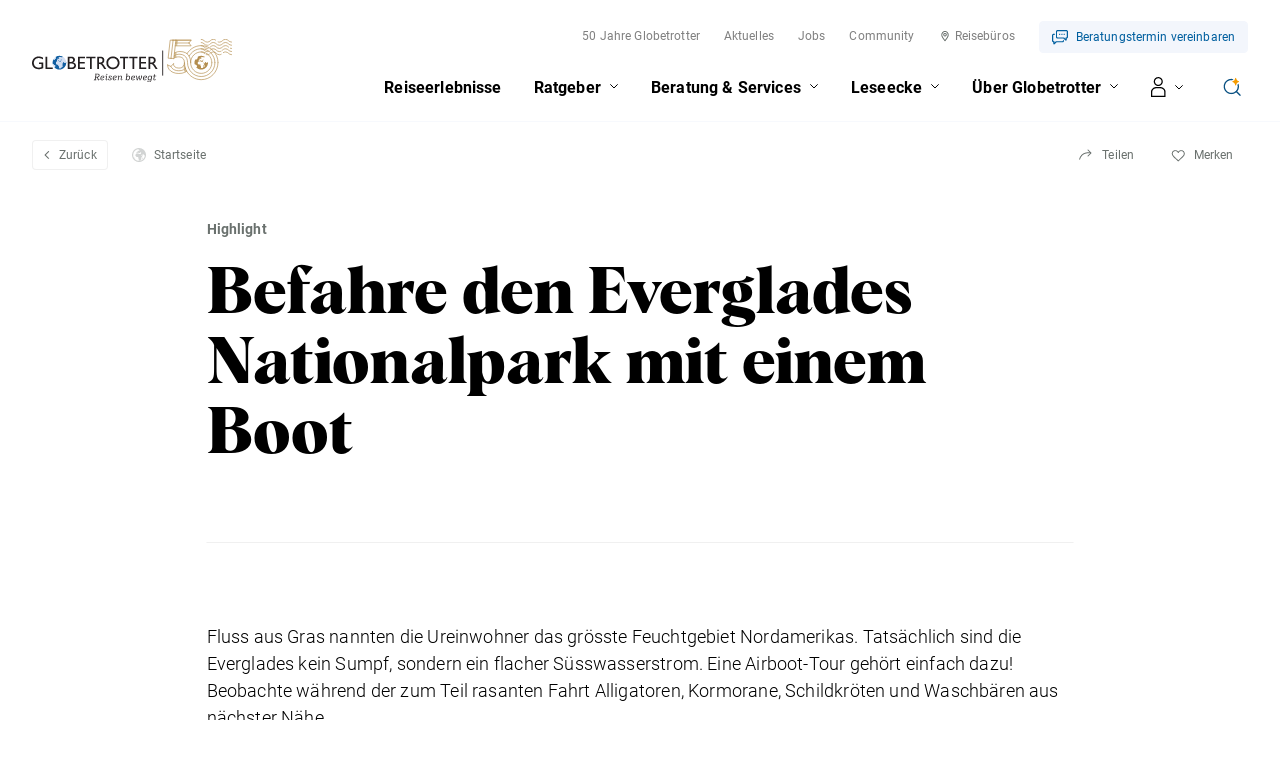

--- FILE ---
content_type: text/javascript
request_url: https://www.globetrotter.ch/frontend/scripts/app.bundle.js?v=9
body_size: 106083
content:
!function(t){function e(e){for(var o,a,s=e[0],l=e[1],c=e[2],d=0,p=[];d<s.length;d++)a=s[d],Object.prototype.hasOwnProperty.call(r,a)&&r[a]&&p.push(r[a][0]),r[a]=0;for(o in l)Object.prototype.hasOwnProperty.call(l,o)&&(t[o]=l[o]);for(u&&u(e);p.length;)p.shift()();return i.push.apply(i,c||[]),n()}function n(){for(var t,e=0;e<i.length;e++){for(var n=i[e],o=!0,s=1;s<n.length;s++){var l=n[s];0!==r[l]&&(o=!1)}o&&(i.splice(e--,1),t=a(a.s=n[0]))}return t}var o={},r={0:0},i=[];function a(e){if(o[e])return o[e].exports;var n=o[e]={i:e,l:!1,exports:{}};return t[e].call(n.exports,n,n.exports,a),n.l=!0,n.exports}a.m=t,a.c=o,a.d=function(t,e,n){a.o(t,e)||Object.defineProperty(t,e,{enumerable:!0,get:n})},a.r=function(t){"undefined"!=typeof Symbol&&Symbol.toStringTag&&Object.defineProperty(t,Symbol.toStringTag,{value:"Module"}),Object.defineProperty(t,"__esModule",{value:!0})},a.t=function(t,e){if(1&e&&(t=a(t)),8&e)return t;if(4&e&&"object"==typeof t&&t&&t.__esModule)return t;var n=Object.create(null);if(a.r(n),Object.defineProperty(n,"default",{enumerable:!0,value:t}),2&e&&"string"!=typeof t)for(var o in t)a.d(n,o,function(e){return t[e]}.bind(null,o));return n},a.n=function(t){var e=t&&t.__esModule?function(){return t.default}:function(){return t};return a.d(e,"a",e),e},a.o=function(t,e){return Object.prototype.hasOwnProperty.call(t,e)},a.p="";var s=window.webpackJsonp=window.webpackJsonp||[],l=s.push.bind(s);s.push=e,s=s.slice();for(var c=0;c<s.length;c++)e(s[c]);var u=l;i.push(["./app.js",2]),n()}({"./app.js":function(t,e,n){"use strict";n.r(e);n("./app.scss");var o=n("../../node_modules/@veams/core/lib/veams.js"),r=n.n(o),i=n("../../node_modules/@veams/plugin-vent/lib/index.js"),a=n.n(i),s=n("../../node_modules/@veams/plugin-media-query-handler/lib/index.js"),l=n.n(s),c=n("../../node_modules/@veams/plugin-dom/lib/index.js"),u=n.n(c),d=n("../../node_modules/@veams/plugin-modules/lib/index.js"),p=n.n(d),f={pluginName:"Load",cachedPromises:[],initialize:function(t,e){this.$=t.$,this.Veams=t},loadJS:function(t){t=this.Veams.umbracoContext.frontendSrc+t;var e=this.cachedPromises.filter((function(e){return e.url===t}))[0];if(null!=e)return console.log("already resolving promise for asset ".concat(t,".")),e.promise;var n=new Promise((function(e,n){var o=document.createElement("script");o.onload=function(){console.log("loaded "+t),e(t)},o.onerror=function(){n(t)},o.async=!0,o.src=t,document.body.appendChild(o)})),o={url:t,promise:n};return this.cachedPromises.push(o),n},loadCSS:function(t){t=this.Veams.umbracoContext.frontendSrc+t;var e=this.cachedPromises.filter((function(e){return e.url===t}))[0];if(null!=e)return console.log("already resolving promise for asset ".concat(t,".")),e.promise;var n=new Promise((function(e,n){var o=document.createElement("link");o.onload=function(){e(t)},o.onerror=function(){n(t)},o.type="text/css",o.rel="stylesheet",o.href=t,document.head.appendChild(o)})),o={url:t,promise:n};return this.cachedPromises.push(o),n}},v={pluginName:"RoadmapUtils",initialize:function(t,e){},getTitleByIndex:function(t,e){var n=document.querySelector(t).querySelectorAll(".slider__slide");if(n.length>0&&n[e]){var o=n[e].querySelector(".content__title").textContent;if(o&&o.length>0)return o.trim()}}},h={pluginName:"PerfectMatch",pmIframeUrl:"https://meinreisetyp.globetrotter.ch/pm-iframe.html",pmRedirectUrl:"https://meinreisetyp.globetrotter.ch/pm-redirect.html",getProfile:function(){var t=null,e=this.getCookie(Veams.lsNaming.pmProfile);e?t=e:(t=localStorage.getItem(Veams.lsNaming.pmProfile))&&(document.cookie="".concat(Veams.lsNaming.pmProfile,"=").concat(t,";path=/;domain=.globetrotter.ch")),t&&(null!==(t=JSON.parse(t))&&7===t.length||(t=null));var n=window.location.hash;if(n){var o=(n=n.slice(1)).split("&")[0],r=n.split("&")[1];if(null!==(t=o.split(",").map((function(t){return Number(t)})))&&7===t.length){var i=JSON.stringify(o.split(",").map((function(t){return Number(t)})));document.cookie="".concat(Veams.lsNaming.pmProfile,"=").concat(i,";path=/;domain=.globetrotter.ch"),r||"preventToggleSwitch"===r||localStorage.setItem(Veams.lsNaming.pmSwitch,"true"),window.location.hash="",history.replaceState(null,null," ")}}return t?("de"===Veams.umbracoContext.language&&document.body.classList.add("perfect-match-done"),t):null},isSwitchOn:function(){var t=!1;return localStorage.getItem(Veams.lsNaming.pmSwitch)&&(t=!0),t},initialize:function(t,e){},getCookie:function(t){for(var e=t+"=",n=decodeURIComponent(document.cookie).split(";"),o=0;o<n.length;o++){for(var r=n[o];" "==r.charAt(0);)r=r.substring(1);if(0==r.indexOf(e))return r.substring(e.length,r.length)}return null}},m={pluginName:"Animations",initialize:function(t,e){this.$=t.$,this.selectCode(),this.visibleAnimationSetup(),this.animationFunctions.push(this.visibleAnimation),this.cascadeAnimationSetup(),this.animationFunctions.push(this.cascadeAnimation),this.animationFrame(),this.revealAnimationsItems=document.querySelectorAll('[data-animation-reveal="slide-up"]'),this.animationFunctions.push(this.revealAnimation)},scrollTop:0,lastScrollTop:0,animationFunctions:[],visibleArray:[],cascadeObjects:[],animationFrame:function(){!function t(){m.scrollTop=window.scrollY;for(var e=0;e<m.animationFunctions.length;e++)m.animationFunctions[e]();m.lastScrollTop=m.scrollTop,window.requestAnimationFrame(t)}(),m.lastScrollTop=0},scrollTo:function(t){var e=arguments.length>1&&void 0!==arguments[1]&&arguments[1],n=t.toFixed(),o=function(){window.pageYOffset.toFixed()===n&&(window.removeEventListener("scroll",o),e&&e())};window.addEventListener("scroll",o),o(),window.scrollTo({top:t,behavior:"smooth"})},visibleAnimationSetup:function(){if(m.visibleItems=[],this.$visibleItems=this.$(".visible-animation"),this.$visibleItems.length)for(var t=0;t<this.$visibleItems.length;t++){var e=this.$visibleItems[t];e.nowVisible=!1,m.visibleArray.push(e)}},visibleAnimation:function(){for(var t=0;t<m.visibleArray.length;t++){var e=m.visibleArray[t],n=m.$(e);!e.nowVisible&&n.visible(!0)&&(n.addClass("is-visible"),e.nowVisible=!0)}},cascadeAnimationSetup:function(){m.cascadeItems=[];var t=this.$(".cascade-animation-container");t.length&&t.each((function(t,e){var n={visibleCount:0,allVisible:!1,items:[]};n.delay=e.dataset.delayCascade?e.dataset.delayCascade:100;for(var o=m.$(e).find(".cascade-animation"),r=0;r<o.length;r++){var i=o[r];i.nowVisible=!1,n.items.push(i)}m.cascadeObjects.push(n)}))},cascadeAnimation:function(){for(var t=0;t<m.cascadeObjects.length;t++){var e=m.cascadeObjects[t];if(!e.allVisible)for(var n=e.visibleCount,o=e.visibleCount;o<e.items.length;o++){var r=e.items[o],i=m.$(r);if(r.nowVisible||!m.isElementInViewport(r))break;i.css({"animation-delay":100*(e.visibleCount-n)+e.delay+"ms"}),i.addClass("come-in"),r.nowVisible=!0,e.visibleCount++,e.visibleCount===e.items.length&&(e.allVisible=!0)}}},revealAnimation:function(){for(var t=0;t<m.revealAnimationsItems.length;t++){var e=m.revealAnimationsItems[t];e.scrollTop<m.scrollTop+window.innerHeight&&e.classList.add(".revealed")}},isElementInViewport:function(t){"function"==typeof jQuery&&t instanceof jQuery&&(t=t[0]);var e=t.getBoundingClientRect(),n=t.offsetHeight;return e.top>=0&&e.bottom<=(window.innerHeight||document.documentElement.clientHeight)+n},selectCode:function(){for(var t=document.querySelectorAll("code"),e=function(){var e,o,r=t[n];r.addEventListener("click",(function(t){window.getSelection&&document.createRange&&""===(e=window.getSelection()).toString()&&window.setTimeout((function(){(o=document.createRange()).selectNodeContents(r),e.removeAllRanges(),e.addRange(o)}),1)}))},n=0;n<t.length;n++)e()},isInViewport:function(t,e){var n=t.getBoundingClientRect(),o=t.offsetHeight,r=t.offsetWidth;return n.top>=-o&&n.left>=-r&&n.right<=(window.innerWidth||document.documentElement.clientWidth)+r&&n.bottom<=(window.innerHeight||document.documentElement.clientHeight)+o}},y=m,b={pluginName:"Sitemap",initialize:function(t,e){this.sortList(".sitemap__list")},sortList:function(t){var e=document.querySelectorAll(t);if(e.length)for(var n=function(){var t=e[o];Array.from(t.getElementsByTagName("li")).sort((function(t,e){return t.dataset.sitemapName.localeCompare(e.dataset.sitemapName)})).forEach((function(e){return t.appendChild(e)}))},o=0;o<e.length;o++)n()}},g={pluginName:"Templates",Load:null,initialize:function(t,e){e.load?g.Load=e.load:console.error("Pleas provide the Load plugin as option")},renderAsync:function(t,e){return g.Load.loadJS("../script/vendor/handlebars.runtime.min.js").then((function(){return g.Load.loadJS("ajax/templates/".concat(t,".js")).then((function(){return Handlebars.templates["".concat(t,".hbs")](e)}))}))},renderSectionCardList:function(t){return'\n\t\t\t<div class="section__list-item">\n\t\t\t\t<div class="page-container">\n\t\t\t\t\t'.concat(this.renderCardList(t),"\n\t\t\t   </div>\n\t\t\t</div>\n\t\t")},renderSectionPerfectMatch:function(t){return'\n\t\t\t<div class="section__list-item">\n\t\t\t\t<div class="page-container">\n\t\t\t\t\t'.concat(this.renderPerfectMatch(t),"\n\t\t\t   </div>\n\t\t\t</div>\n\t\t")},renderSectionPersonalMessage:function(t){return'\n\t\t\t<div class="section__list-item">\n\t\t\t\t<div class="page-container">\n\t\t\t\t\t'.concat(this.renderPersonalMessage(t),"\n\t\t\t   </div>\n\t\t\t</div>\n\t\t")},renderSectionSlider:function(t){return'\n\t\t\t<div class="section__list-item">\n\t\t\t\t'.concat(this.renderSlider(t),"\n\t\t\t</div>\n\t\t")},renderSectionTeaserHero:function(t){return'\n\t\t\t<div class="section__list-item">\n\t\t\t\t'.concat(this.renderTeaserHero(t),"\n\t\t\t</div>\n\t\t")},renderCardList:function(t){return'\n\t\t\t<div class="'.concat(t.variationClass,'" data-css="c-card-list" data-js-module="card-list">\n    \t\t\t').concat(t.title?'\n    \t\t\t\t<h2 class="card-list__subtitle">'.concat(t.title,"</h2>\n    \t\t\t"):"","\n    \t\t\t").concat(t.ctaTop?'\n\t\t\t\t\t<div class="card-list__cta-top">\n\t\t\t\t\t\t<button class="c-cta--default small" data-css="c-cta" data-js-module="cta" data-js-options=\'{&quot;openOverlay&quot;:true,&quot;overlayId&quot;:&quot;overlay-box-perfect-match-done-141222&quot;}\'>\n\t\t\t\t\t\t\t<span class="cta__text-wrapper">\n\t\t\t\t\t\t\t\t<span class="cta__text">'.concat(t.ctaTop.text,"</span>\n\t\t\t\t\t\t\t</span>\n\t\t\t\t\t\t</button>\n\t\t\t\t\t</div>\n    \t\t\t"):"",'\n    \t\t\t<ul class="card-list__list">\n    \t\t\t\t').concat(this.renderCardListItems(t.items),"\n\t\t\t\t</ul>\n\t\t\t</div>\n\t\t")},renderCtaTop:function(t){return'\n\t\t\t<a href="'.concat(t.url?"".concat(t.url):"#",'" class="c-cta--default small" data-css="c-cta" target="_blank">\n\t\t\t\t<span class="cta__text-wrapper">\n\t\t\t\t').concat(t.text?'\n\t\t\t\t\t<span class="cta__text">'.concat(t.text,"</span>\n\t\t\t\t"):"","\n\t\t\t\t</span>\n\t\t\t</a>\n\t\t")},renderPerfectMatch:function(t){return'\n\t\t<div class="'.concat(t.variationClass,'"\n     data-css="c-teaser-perfect-match">\n\t\t\t<div class="tpm__main-container">\n\t\t\t\t<div class="image__wrapper">\n\t\t\t\t\t<img class="lazyload tpm__image" width="214" height="175" data-srcset="').concat(t.image.url,"?width=214 214w, ").concat(t.image.url,'?width=418 418w," src="').concat(t.image.url,'?width=214" alt="').concat(t.image.alt,'">\n\t\t\t\t</div>\n\t\t\t\t<div class="description__wrapper">\n\t\t\t\t\t<div class="tpm__title">').concat(t.title,'</div>\n\t\t\t\t\t<div class="tpm__lead">').concat(t.lead,'</div>\n\t\t\t\t</div>\n\t\t\t\t<div class="cta__wrapper">\n\t\t\t\t\t<a href="').concat(t.cta.url?t.cta.url:"#",'" class="c-cta--button primary btn-m yellow" data-css="c-cta" target="_blank">\n\t\t\t\t\t\t<span class="cta__text-wrapper">\n\t\t\t\t\t\t\t<span class="cta__text">').concat(t.cta.text,"</span>\n\t\t\t\t\t\t</span>\n\t\t\t\t\t</a>\n\t\t\t\t</div>\n\t\t\t</div>\n\t\t</div>\n\t\t")},renderPersonalMessage:function(t){var e;return'\n\t\t<div class="c-teaser-personal-message--default"\n     data-css="c-teaser-personal-message">\n    <div class="teaser-personal__container">\n\t\t\t'.concat(t.title?'\n\t\t\t    <h2 class="teaser-personal__title">\n            \t\t'.concat(t.title,"\n        \t\t</h2>\n\t\t\t"):"","\n\t\t\t ").concat(t.subtitle?'\n\t\t\t\t<div class="teaser-personal__subtitle">\n\t\t\t\t\t'.concat(t.subtitle,"\n\t\t\t\t</div>\n\t\t\t "):"","\n\t\t\t ").concat(t.lead?'\n\t\t\t\t<div class="teaser-personal__lead">\n\t\t\t\t\t'.concat(t.lead,"\n\t\t\t\t</div>\n\t\t\t "):"","\n\n\t\t\t ").concat(t.cta?'\n\t\t\t\t<div class="teaser-personal__cta-wrapper">\n\t\t\t\t\t<a href="'.concat(t.cta.url,'" class="c-cta--button primary btn-l" data-css="c-cta" data-js-module="cta"').concat(null!==(e=t.cta)&&void 0!==e&&e.target?' target="'.concat(t.cta.target,'"'):"",'>\n\t\t\t\t\t\t<span class="cta__text-wrapper">\n\t\t\t\t\t\t\t<span class="cta__text">').concat(t.cta.text,"</span>\n\t\t\t\t\t\t</span>\n\t\t\t\t\t</a>\n\t\t\t\t</div>\n\t\t\t "):"","\n\n    </div>\n</div>\n\t\t")},renderSlider:function(t){return'\n\t\t\t<div class="'.concat(t.variationClass?"".concat(t.variationClass):"",'" data-css="c-slider" data-js-module="slider" data-js-options=\'').concat(t.jsOptions?"".concat(t.jsOptions):"","' data-slides-count=\"").concat(t.items.length?"".concat(t.items.length):"",'">\n\t\t\t\t').concat(t.title?'\n\t\t\t\t\t<div class="page-container">\n\t\t\t\t\t\t<h2 class="slider__subtitle">'.concat(t.title,"</h2>\n\t\t\t\t\t</div>\n\t\t\t\t"):"",'\n\n\t\t\t\t<div class="slider__main-container">\n\t\t\t\t\t<div class="slider__scroll-container">\n\t\t\t\t\t\t').concat(this.renderSliderItems(t.items),'\n\t\t\t\t\t</div>\n\t\t\t\t</div>\n\t\t\t\t<div class="slider__controllers-main-container">\n\t\t\t\t\t\t\t\t\t<div class="page-container">\n\t\t\t\t\t\t<div class="slider__controllers-container">\n\t\t\t\t\t\t\t<div class="slider__scrollbar-wrapper">\n\t\t\t\t\t\t\t\t<div class="slider__scrollbar-item"\n\t\t\t\t\t\t\t\t\t data-js-item="scrollbar-item"></div>\n\t\t\t\t\t\t\t</div>\n\t\t\t\t\t\t\t<div class="slider__buttons-wrapper">\n\t\t\t\t\t\t\t\t<button disabled class="slider__button prev"\n\t\t\t\t\t\t\t\t\t\tdata-js-item="prev">\n\t\t\t\t\t\t\t\t\t\x3c!--"src/app/assets/img/svg/icons/i-slider-arrow.svg"--\x3e\n\t\t\t\t\t\t\t\t\t<svg width="9" height="15" viewBox="0 0 9 15" fill="none"\n\t\t\t\t\t\t\t\t\t\t xmlns="http://www.w3.org/2000/svg">\n\t\t\t\t\t\t\t\t\t\t<path fill-rule="evenodd" clip-rule="evenodd"\n\t\t\t\t\t\t\t\t\t\t\t  d="M1.99991 0.585815L8.91412 7.50003L1.99991 14.4142L0.585693 13L6.08569 7.50003L0.585693 2.00003L1.99991 0.585815Z"\n\t\t\t\t\t\t\t\t\t\t\t  fill="black"/>\n\t\t\t\t\t\t\t\t\t</svg>\n\n\t\t\t\t\t\t\t\t</button>\n\t\t\t\t\t\t\t\t<button class="slider__button next" data-js-item="next">\n\t\t\t\t\t\t\t\t\t\x3c!--"src/app/assets/img/svg/icons/i-slider-arrow.svg"--\x3e\n\t\t\t\t\t\t\t\t\t<svg width="9" height="15" viewBox="0 0 9 15" fill="none"\n\t\t\t\t\t\t\t\t\t\t xmlns="http://www.w3.org/2000/svg">\n\t\t\t\t\t\t\t\t\t\t<path fill-rule="evenodd" clip-rule="evenodd"\n\t\t\t\t\t\t\t\t\t\t\t  d="M1.99991 0.585815L8.91412 7.50003L1.99991 14.4142L0.585693 13L6.08569 7.50003L0.585693 2.00003L1.99991 0.585815Z"\n\t\t\t\t\t\t\t\t\t\t\t  fill="black"/>\n\t\t\t\t\t\t\t\t\t</svg>\n\t\t\t\t\t\t\t\t</button>\n\t\t\t\t\t\t\t</div>\n\t\t\t\t\t\t</div>\n\t\t\t\t\t</div>\n\t\t\t\t</div>\n\t\t\t</div>\n\t\t')},renderTeaserHero:function(t){var e;return console.log(t),'\n\t\t<div class="page-container">\n\t\t\t<div class="'.concat(t.variationClass?"".concat(t.variationClass):"",'" data-css="c-teaser-hero">\n\t\t\t\t<div class="teaser-hero__container">\n\t\t\t\t\t<div class="teaser-hero__image-wrapper">\n\t\t\t\t\t\t\t<div class="image__badge">\n\t\t\t\t\t\t\t').concat(t.badge,'\n\t\t\t\t\t\t\t</div>\n\t\t\t\t\t\t<img class="image__img lazyload" width="3"\n\t\t\t\t\t\t\theight="2" data-sizes="auto" src="[data-uri]&#x3D;"\n\t\t\t\t\t\t\tdata-srcset="\n\t\t\t\t\t\t\t\t\t').concat(t.image.url,"?320x213?width=320&height=&mode=crop 320w,\n\t\t\t\t\t\t\t\t\t\n\t\t\t\t\t\t\t\t\t").concat(t.image.url,"?480x320?width=480&height=&mode=crop 480w,\n\t\t\t\t\t\t\t\t\t\n\t\t\t\t\t\t\t\t\t").concat(t.image.url,"?600x400?width=600&height=&mode=crop 600w,\n\t\t\t\t\t\t\t\t\t\n\t\t\t\t\t\t\t\t\t").concat(t.image.url,"?768x512?width=768&height=&mode=crop 768w,\n\t\t\t\t\t\t\t\t\t\n\t\t\t\t\t\t\t\t\t").concat(t.image.url,"?1024x683?width=1024&height=&mode=crop 1024w,\n\t\t\t\t\t\t\t\t\t\n\t\t\t\t\t\t\t\t\t").concat(t.image.url,'?1200x800?width=1200&height=&mode=crop 1200w" alt="').concat(t.image.alt,'">\n\t\t\t\t\t</div>\n\t\t\t\t\t<div class="teaser-hero__content-wrapper">\n\t\t\t\n\t\t\t\t\t\t\t<div class="content__title-wrapper">\n\t\t\t\t\t\t\t\t<h2 class="content__title">\n\t\t\t\t\t\t\t\t').concat(t.title,'\n\t\t\t\t\t\t\t\t</h2>\n\t\t\t\t\t\t\t</div>\n\t\t\t\n\t\t\t\t\t\t\t<div class="content__lead-wrapper">\n\t\t\t\t\t\t\t\t<div class="content__lead">\n\t\t\t\t\t\t\t\t').concat(t.lead,'\n\t\t\t\t\t\t\t\t</div>\n\t\t\t\t\t\t\t</div>\n\t\t\t\t\t\t<div class="content__cta-wrapper">\n\t\t\t\t\t\t\t<a href="').concat(t.cta.url,'"  class="c-cta--button secondary btn-m" data-css="c-cta" data-js-module="cta" ').concat(null!==(e=t.cta)&&void 0!==e&&e.target?'target="_blank"':"",'>\n\t\t\t\t\t\t\t\t<span class="cta__text-wrapper">\n\t\t\t\t\t\t\t\t\t<span class="cta__text">').concat(t.cta.text,"</span>\n\t\t\t\t\t\t\t\t</span>\n\t\t\t\t\t\t\t</a>\n\t\t\t\t\t\t</div>\n\t\t\t\t\t</div>\n\t\t\t\t</div>\n\t\t\t</div>\n\t\t</div>\t\t\t\t\t\n\t\t")},renderCardListItems:function(t){for(var e="",n=0;n<t.length;n++){var o=t[n];"tmpl-card-default"===o.template&&(e+='\n\t\t\t\t\t<li class="list__item">\n\t\t\t\t\t\t'.concat(this.renderCardDefault(o),"\n\t\t\t\t\t</li>\n\t\t\t\t")),"tmpl-card-landing"===o.template&&(e+='\n\t\t\t\t\t<li class="list__item">\n\t\t\t\t\t\t'.concat(this.renderCardLanding(o),"\n\t\t\t\t\t</li>\n\t\t\t\t")),"tmpl-card-landing-2023"===o.template&&(e+='\n\t\t\t\t\t<li class="list__item">\n\t\t\t\t\t\t'.concat(this.renderCardLanding2023(o),"\n\t\t\t\t\t</li>\n\t\t\t\t")),"tmpl-card-informative"===o.template&&(e+='\n\t\t\t\t\t<li class="list__item">\n\t\t\t\t\t\t'.concat(this.renderCardInformative(o),"\n\t\t\t\t\t</li>\n\t\t\t\t"))}return e},renderSliderItems:function(t){for(var e="",n=0;n<t.length;n++){var o=t[n];"tmpl-card-content-out"===o.template&&(e+='\n\t\t\t\t\t<div class="slider__slide">\n \t\t\t\t\t\t<div class="slide__content">\n\t\t\t\t\t\t'.concat(this.renderCardContentOut(o),"\n\t\t\t\t\t\t</div>\n\t\t\t\t\t</div>\n\t\t\t\t")),"tmpl-card-default"===o.template&&(e+='\n\t\t\t\t\t<div class="slider__slide">\n \t\t\t\t\t\t<div class="slide__content">\n\t\t\t\t\t\t\t'.concat(this.renderCardDefault(o),"\n\t\t\t\t\t\t</div>\n\t\t\t\t\t</div>\n\t\t\t\t")),"tmpl-card-landing"===o.template&&(e+='\n\t\t\t\t\t<div class="slider__slide">\n \t\t\t\t\t\t<div class="slide__content">\n\t\t\t\t\t\t\t'.concat(this.renderCardLanding(o),"\n\t\t\t\t\t\t</div>\n\t\t\t\t\t</div>\n\t\t\t\t")),"tmpl-card-landing-2023"===o.template&&(e+='\n\t\t\t\t\t<div class="slider__slide">\n \t\t\t\t\t\t<div class="slide__content">\n\t\t\t\t\t\t\t'.concat(this.renderCardLanding2023(o),"\n\t\t\t\t\t\t</div>\n\t\t\t\t\t</div>\n\t\t\t\t")),"tmpl-card-ratio-3-2"===o.template&&(e+='\n\t\t\t\t\t<div class="slider__slide">\n \t\t\t\t\t\t<div class="slide__content">\n\t\t\t\t\t\t'.concat(this.renderCardRatio32(o),"\n\t\t\t\t\t\t</div>\n\t\t\t\t\t</div>\n\t\t\t\t"))}return e},renderCardContentOut:function(t){return'\n\t\t\t\t<div class="c-card--content-out" data-css="c-card">\n\t\t\t\t\t<div class="card__main-container">\n\t\t\t\t\t\t<div class="card__header-wrapper">\n\t\t\t\t\t\t\t'.concat(t.header.meta?'\n\t\t\t\t\t\t\t\t<div class="header__right">\n\t\t\t\t\t\t\t\t\t'.concat(t.header.meta.progress?'\n\t\t\t\t\t\t\t\t\t\t<div class="header__bookmark-wrapper">\n\t\t\t\t\t\t\t\t\t\t\t'.concat(this.renderProgress(t.header.meta.progress),"\n\t\t\t\t\t\t\t\t\t\t</div>\n\t\t\t\t\t\t\t\t\t"):"","\n\n\t\t\t\t\t\t\t\t\t").concat(t.header.meta.bookmark?'\n\t\t\t\t\t\t\t\t\t\t<div class="header__bookmark-wrapper">\n\t\t\t\t\t\t\t\t\t\t\t'.concat(this.renderBookmark(t.header.meta.bookmark),"\n\t\t\t\t\t\t\t\t\t\t</div>\n\t\t\t\t\t\t\t\t\t"):"","\n\t\t\t\t\t\t\t\t</div>\n\t\t\t\t\t\t\t"):"",'\n\t\t\t\t\t\t</div>\n\t\t\t\t\t\t<a class="card__main-link-wrapper" href="').concat(t.cta.url?t.cta.url:"#",'">\n\t\t\t\t\t\t\t<div class="card__media-wrapper">\n\t\t\t\t\t\t\t').concat(t.image?'\n\t\t\t\t\t\t\t\t<img class="card__media lazyload" width="4" height="5" data-sizes="auto"\n\t\t\t\t\t\t\t\t\t src="[data-uri]&#x3D;"\n\t\t\t\t\t\t\t\t\t data-srcset="'.concat(t.image.url).concat(t.devEnv?"/320x400":"","?width=320&height=400 320w, ").concat(t.image.url).concat(t.devEnv?"/480x600":"","?width=480&height=600 480w, ").concat(t.image.url).concat(t.devEnv?"/600x750":"","?width=600&height=750 600w, ").concat(t.image.url).concat(t.devEnv?"/768x960":"","?width=768&height=960 768w, ").concat(t.image.url).concat(t.devEnv?"/1024x1280":"","?width=1024&height=1280 1024w, ").concat(t.image.url).concat(t.devEnv?"/1200x1500":"",'?width=1200&height=1500 1200w"\n\t\t\t\t\t\t\t\t\t alt="').concat(t.image.alt,'">\n\t\t\t\t\t\t\t'):"",'\n\t\t\t\t\t\t\t</div>\n\t\t\t\t\t\t\t<div class="card__footer-wrapper">\n\t\t\t\t\t\t\t\t<div class="card__title-wrapper">\n\t\t\t\t\t\t\t\t\t<h2 class="card__title">').concat(t.title,"</h2>\n\t\t\t\t\t\t\t\t</div>\n\t\t\t\t\t\t\t\t").concat(t.label?'\n\t\t\t\t\t\t\t\t\t<div class="card__label-wrapper">\n\t\t\t\t\t\t\t\t\t\t'.concat(t.label.icon?'\n\t\t\t\t\t\t\t\t\t\t\t<i class="title-label__icon">\n\t\t\t\t\t\t\t\t\t\t\t\t'.concat(this.renderIcon(t.label.icon),"\n\t\t\t\t\t\t\t\t\t\t\t</i>\n\t\t\t\t\t\t\t\t\t\t"):"","\n\n\t\t\t\t\t\t\t\t\t\t").concat(t.label.icon?'\n\t\t\t\t\t\t\t\t\t\t\t<span class="title-label__text">'.concat(t.label.text,"</span>\n\t\t\t\t\t\t\t\t\t\t"):"","\n\n\t\t\t\t\t\t\t\t\t</div>\n\t\t\t\t\t\t\t\t"):"",'\n\n\t\t\t\t\t\t\t\t<div class="card__placebo-wrapper">\n\t\t\t\t\t\t\t\t\t<span class="card__placebo-cta">').concat(t.cta.text,"</span>\n\t\t\t\t\t\t\t\t</div>\n\t\t\t\t\t\t\t</div>\n\t\t\t\t\t\t</a>\n\t\t\t\t\t</div>\n\t\t\t</div>\n\t\t")},renderCardDefault:function(t){return'\n\t\t\t\t<div class="c-card--default ratio-3-4" data-css="c-card">\n\t\t\t\t\t<div class="card__main-container">\n\t\t\t\t\t\t<div class="card__header-wrapper">\n\t\t\t\t\t\t'.concat(t.header.label?'\n\t\t\t\t\t\t\t<div class="header__left">\n\t\t\t\t\t\t\t\t<span class="label-pill">\n\t\t\t\t\t\t\t\t\t'.concat(t.header.label,"\n\t\t\t\t\t\t\t\t</span>\n\t\t\t\t\t\t\t</div>\n\t\t\t\t\t\t"):"","\n\t\t\t\t\t\t").concat(t.header.meta?'\n\t\t\t\t\t\t\t<div class="header__right">\n\t\t\t\t\t\t\t\t'.concat(t.header.meta.progress?'\n\t\t\t\t\t\t\t\t\t<div class="header__bookmark-wrapper">\n\t\t\t\t\t\t\t\t\t\t'.concat(this.renderProgress(t.header.meta.progress),"\n\t\t\t\t\t\t\t\t\t</div>\n\t\t\t\t\t\t\t\t"):"","\n\n\t\t\t\t\t\t\t\t").concat(t.header.meta.bookmark?'\n\t\t\t\t\t\t\t\t\t<div class="header__bookmark-wrapper">\n\t\t\t\t\t\t\t\t\t\t'.concat(this.renderBookmark(t.header.meta.bookmark),"\n\t\t\t\t\t\t\t\t\t</div>\n\t\t\t\t\t\t\t\t"):"","\n\t\t\t\t\t\t\t</div>\n\t\t\t\t\t\t"):"",'\n\t\t\t\t\t\t</div>\n\t\t\t\t\t\t<a class="card__main-link-wrapper" href="').concat(t.cta.url?t.cta.url:"#",'">\n\t\t\t\t\t\t\t<div class="card__media-wrapper">\n\t\t\t\t\t\t\t').concat(t.image?'\n\t\t\t\t\t\t\t\t<img class="card__media lazyload" width="3" height="4" data-sizes="auto"\n\t\t\t\t\t\t\t\t\t src="[data-uri]&#x3D;"\n\t\t\t\t\t\t\t\t\t data-srcset="'.concat(t.image.url).concat(t.devEnv?"/320x427":"","?width=320&height=427 320w, ").concat(t.image.url).concat(t.devEnv?"/480x640":"","?width=480&height=640 480w, ").concat(t.image.url).concat(t.devEnv?"/600x800":"","?width=600&height=800 600w, ").concat(t.image.url).concat(t.devEnv?"/768x1024":"","?width=768&height=1024 768w, ").concat(t.image.url).concat(t.devEnv?"/1024x1365":"","?width=1024&height=1365 1024w, ").concat(t.image.url).concat(t.devEnv?"/1200x1600":"",'?width=1200&height=1600 1200w"\n\t\t\t\t\t\t\t\t\t alt="').concat(t.image.alt,'">\n\t\t\t\t\t\t\t'):"",'\n\t\t\t\t\t\t\t</div>\n\t\t\t\t\t\t\t<div class="card__footer-wrapper">\n\t\t\t\t\t\t\t\t<div class="card__title-wrapper">\n\t\t\t\t\t\t\t\t\t<h2 class="card__title">').concat(t.title,"</h2>\n\t\t\t\t\t\t\t\t</div>\n\t\t\t\t\t\t\t\t").concat(t.label?'\n\t\t\t\t\t\t\t\t\t<div class="card__label-wrapper">\n\t\t\t\t\t\t\t\t\t'.concat(t.label.icon?'\n\t\t\t\t\t\t\t\t\t\t<i class="title-label__icon">\n\t\t\t\t\t\t\t\t\t\t\t'.concat(this.renderIcon(t.label.icon),"\n\t\t\t\t\t\t\t\t\t\t</i>\n\t\t\t\t\t\t\t\t\t"):"","\n\t\t\t\t\t\t\t\t\t").concat(t.label.text?'\n\t\t\t\t\t\t\t\t\t\t<span class="title-label__text">'.concat(t.label.text,"</span>\n\t\t\t\t\t\t\t\t\t"):"","\n\t\t\t\t\t\t\t\t\t</div>\n\t\t\t\t\t\t\t\t"):"",'\n\t\t\t\t\t\t\t\t<div class="card__placebo-wrapper">\n\t\t\t\t\t\t\t\t\t<span class="card__placebo-cta">').concat(t.cta.text,"</span>\n\t\t\t\t\t\t\t\t</div>\n\t\t\t\t\t\t\t</div>\n\t\t\t\t\t\t</a>\n\t\t\t\t\t</div>\n\t\t\t\t</div>\n\t\t")},renderCardInformative:function(t){return'\n\t\t\t<div class="c-card--default ratio-3-4 informative"\n\t\t\t\t data-css="c-card">\n\t\t\t\t<div class="card__main-container">\n\t\t\t\t<div class="card__header-wrapper">\n\t\t\t\t'.concat(t.header.meta?'\n\t\t\t\t\t<div class="header__right">\n\t\t\t\t\t\t'.concat(t.header.meta.bookmark?'\n\t\t\t\t\t\t\t<div class="header__bookmark-wrapper">\n\t\t\t\t\t\t\t\t<button class="c-cta-bookmark--default"\n\t\t\t\t\t\t\t\t\t\tdata-css="c-cta-bookmark"\n\t\t\t\t\t\t\t\t\t\tdata-js-module="cta-bookmark"\n\t\t\t\t\t\t\t\t\t\tdata-js-options=\'{}\' data-bookmark-type="'.concat(t.header.meta.bookmark.type,'" data-bookmark-id="').concat(t.header.meta.bookmark.id,'" ').concat(t.header.meta.bookmark.tmEventLabel?'data-tm-event-label="'.concat(t.header.meta.bookmark.tmEventLabel,'"'):""," ").concat(t.header.meta.bookmark.tmTravelOffer?'data-tm-travel-offer="'.concat(t.header.meta.bookmark.tmTravelOffer,'"'):""," ").concat(t.header.meta.bookmark.tmContentType?'data-tm-content-type="'.concat(t.header.meta.bookmark.tmContentType,'"'):"",'>\n\t\t\t\t\t\t\t\t\t<span class="bookmark__icon-wrapper">\n\t\t\t\t\t\t\t\t\t\t<i class="bookmark__icon">\n\t\t\t\t\t\t\t\t\t\t\t\x3c!--icon: src/app/assets/img/svg/icons/i-hearth-outline--14.svg--\x3e\n\t\t\t\t\t\t\t\t\t\t\t<svg width="15" height="15" viewBox="0 0 15 15" fill="none"\n\t\t\t\t\t\t\t\t\t\t\t\t xmlns="http://www.w3.org/2000/svg">\n\t\t\t\t\t\t\t\t\t\t\t\t<path d="M13.7595 5.50818C13.7595 3.653 12.1714 2.14331 10.2187 2.14331C8.99678 2.14331 7.89897 2.72435 7.25683 3.65443C6.60642 2.72363 5.49507 2.14331 4.30102 2.14331C2.34827 2.14331 0.75946 3.653 0.75946 5.50818C0.75946 5.83224 0.806832 6.1506 0.90007 6.45468C1.20159 8.01363 3.21599 9.81241 5.16423 11.5519C5.84171 12.1565 6.4816 12.7276 7.02599 13.2679C7.11923 13.36 7.2463 13.41 7.37563 13.41C7.43654 13.41 7.49744 13.3993 7.55609 13.3771C7.65986 13.3379 7.74332 13.2665 7.79596 13.1787C8.58397 12.2686 9.49756 11.4263 10.3826 10.6104C12.0293 9.09218 13.4542 7.77807 13.6264 6.42827C13.7151 6.13204 13.7595 5.82368 13.7595 5.50818ZM12.6857 6.20556C12.6767 6.2334 12.6714 6.26195 12.6677 6.29051C12.5571 7.32266 11.1728 8.59894 9.7081 9.94946C8.91106 10.6847 8.08996 11.4413 7.34405 12.2608C6.87786 11.8175 6.3643 11.3599 5.82817 10.881C4.07018 9.31132 2.07683 7.53252 1.84975 6.27052C1.84674 6.25267 1.84223 6.23412 1.83621 6.21627C1.76478 5.99071 1.72794 5.7523 1.72794 5.50818C1.72794 4.1598 2.88214 3.06269 4.30102 3.06269C5.29656 3.06269 6.21241 3.61803 6.63574 4.47745C6.64627 4.49957 6.65905 4.52099 6.67334 4.54097C6.74627 4.64305 6.80041 4.73656 6.84402 4.83578C6.92297 5.01423 7.1087 5.12487 7.31473 5.11701C7.5185 5.10702 7.6937 4.97782 7.75385 4.79295C8.0877 3.75865 9.07799 3.0634 10.2179 3.0634C11.636 3.0634 12.7902 4.16052 12.7902 5.50889C12.791 5.74873 12.7556 5.98357 12.6857 6.20556Z"\n\t\t\t\t\t\t\t\t\t\t\t\t\t  fill="white"/>\n\t\t\t\t\t\t\t\t\t\t\t</svg>\n\n\t\t\t\t\t\t\t\t\t\t</i>\n\t\t\t\t\t\t\t\t\t\t<i class="bookmark__icon active__icon">\n\t\t\t\t\t\t\t\t\t\t\t\x3c!--icon: src/app/assets/img/svg/icons/i-hearth--14.svg--\x3e\n\t\t\t\t\t\t\t\t\t\t\t<svg width="15" height="15" viewBox="0 0 15 15" fill="none"\n\t\t\t\t\t\t\t\t\t\t\t\t xmlns="http://www.w3.org/2000/svg">\n\t\t\t\t\t\t\t\t\t\t\t\t<path fill-rule="evenodd" clip-rule="evenodd"\n\t\t\t\t\t\t\t\t\t\t\t\t\t  d="M10.8312 2.14331C12.7839 2.14331 14.372 3.653 14.372 5.50818C14.372 5.82368 14.3276 6.13204 14.2389 6.42827C14.0667 7.77807 12.6418 9.09218 10.9951 10.6104C10.1101 11.4263 9.19649 12.2686 8.40848 13.1787C8.35584 13.2665 8.27238 13.3379 8.16861 13.3771C8.10996 13.3993 8.04906 13.41 7.98815 13.41C7.85882 13.41 7.73174 13.36 7.63851 13.2679C7.09411 12.7276 6.45423 12.1565 5.77675 11.5519C3.82851 9.81241 1.81411 8.01363 1.51259 6.45468C1.41935 6.1506 1.37198 5.83224 1.37198 5.50818C1.37198 3.653 2.96079 2.14331 4.91354 2.14331C6.10759 2.14331 7.21893 2.72363 7.86935 3.65443C8.51149 2.72435 9.6093 2.14331 10.8312 2.14331Z"\n\t\t\t\t\t\t\t\t\t\t\t\t\t  fill="white"/>\n\t\t\t\t\t\t\t\t\t\t\t</svg>\n\n\t\t\t\t\t\t\t\t\t\t</i>\n\t\t\t\t\t\t\t\t\t</span>\n\t\t\t\t\t\t\t\t</button>\n\t\t\t\t\t\t\t</div>\n\t\t\t\t\t\t'):"","\n\t\t\t\t\t</div>\n\t\t\t\t"):"",'\n\n\t\t\t\t</div>\n\t\t\t\t\t<a class="card__main-link-wrapper" href="').concat(t.cta.url?t.cta.url:"#",'">\n\t\t\t\t\t\t<div class="card__media-wrapper">\n\t\t\t\t\t\t').concat(t.image?'\n\t\t\t\t\t\t\t<img class="card__media lazyload" width="3" height="4" data-sizes="auto"\n\t\t\t\t\t\t\t\t src="[data-uri]&#x3D;"\n\t\t\t\t\t\t\t\t data-srcset="'.concat(t.image.url).concat(t.devEnv?"/320x427":"","?width=320&height=427 320w, ").concat(t.image.url).concat(t.devEnv?"/480x640":"","?width=480&height=640 480w, ").concat(t.image.url).concat(t.devEnv?"/600x800":"","?width=600&height=800 600w, ").concat(t.image.url).concat(t.devEnv?"/768x1024":"","?width=768&height=1024 768w, ").concat(t.image.url).concat(t.devEnv?"/1024x1365":"","?width=1024&height=1365 1024w, ").concat(t.image.url).concat(t.devEnv?"/1200x1600":"",'?width=1200&height=1600 1200w"\n\t\t\t\t\t\t\t\t alt="').concat(t.image.alt,'">\n\t\t\t\t\t\t'):"",'\n\t\t\t\t\t\t</div>\n\t\t\t\t\t\t<div class="card__footer-wrapper">\n\t\t\t\t\t\t\t<div class="card__title-wrapper">\n\t\t\t\t\t\t\t\t<h2 class="card__title">').concat(t.title,"</h2>\n\t\t\t\t\t\t\t</div>\n\t\t\t\t\t\t\t").concat(t.lead?'\n\t\t\t\t\t\t\t\t<div class="card__lead-wrapper">\n\t\t\t\t\t\t\t\t\t<div class="card__lead">'.concat(t.lead,"</div>\n\t\t\t\t\t\t\t\t</div>\n\t\t\t\t\t\t\t"):"","\n\t\t\t\t\t\t\t").concat(t.label?'\n\t\t\t\t\t\t\t\t<div class="card__label-wrapper">\n\t\t\t\t\t\t\t\t\t<span class="title-label__text">'.concat(t.label.text,"</span>\n\t\t\t\t\t\t\t\t</div>\n\t\t\t\t\t\t\t"):"",'\n\t\t\t\t\t\t\t<div class="card__placebo-wrapper">\n\t\t\t\t\t\t\t\t<span class="card__placebo-cta">').concat(t.cta.text,"</span>\n\t\t\t\t\t\t\t</div>\n\t\t\t\t\t\t</div>\n\t\t\t\t\t</a>\n\t\t\t\t</div>\n\t\t\t</div>\n\t\t")},renderCardLanding:function(t){return'\n\t\t<div class="c-card--default ratio-3-1 is-landing"\n\t\t\t data-css="c-card">\n\t\t\t<div class="card__main-container">\n\t\t\t\t<div class="card__header-wrapper">\n\t\t\t\t'.concat(t.header.meta?'\n\t\t\t\t\t<div class="header__right">\n\t\t\t\t\t\t'.concat(t.header.meta.bookmark?'\n\t\t\t\t\t\t\t<div class="header__bookmark-wrapper">\n\t\t\t\t\t\t\t\t<button class="c-cta-bookmark--default"\n\t\t\t\t\t\t\t\t\t\tdata-css="c-cta-bookmark"\n\t\t\t\t\t\t\t\t\t\tdata-js-module="cta-bookmark"\n\t\t\t\t\t\t\t\t\t\tdata-js-options=\'{}\' data-bookmark-type="'.concat(t.header.meta.bookmark.type,'" data-bookmark-id="').concat(t.header.meta.bookmark.id,'" ').concat(t.header.meta.bookmark.tmEventLabel?'data-tm-event-label="'.concat(t.header.meta.bookmark.tmEventLabel,'"'):""," ").concat(t.header.meta.bookmark.tmTravelOffer?'data-tm-travel-offer="'.concat(t.header.meta.bookmark.tmTravelOffer,'"'):""," ").concat(t.header.meta.bookmark.tmContentType?'data-tm-content-type="'.concat(t.header.meta.bookmark.tmContentType,'"'):"",'>\n\t\t\t\t\t\t\t\t\t<span class="bookmark__icon-wrapper">\n\t\t\t\t\t\t\t\t\t\t<i class="bookmark__icon">\n\t\t\t\t\t\t\t\t\t\t\t\x3c!--icon: src/app/assets/img/svg/icons/i-hearth-outline--14.svg--\x3e\n\t\t\t\t\t\t\t\t\t\t\t<svg width="15" height="15" viewBox="0 0 15 15" fill="none"\n\t\t\t\t\t\t\t\t\t\t\t\t xmlns="http://www.w3.org/2000/svg">\n\t\t\t\t\t\t\t\t\t\t\t\t<path d="M13.7595 5.50818C13.7595 3.653 12.1714 2.14331 10.2187 2.14331C8.99678 2.14331 7.89897 2.72435 7.25683 3.65443C6.60642 2.72363 5.49507 2.14331 4.30102 2.14331C2.34827 2.14331 0.75946 3.653 0.75946 5.50818C0.75946 5.83224 0.806832 6.1506 0.90007 6.45468C1.20159 8.01363 3.21599 9.81241 5.16423 11.5519C5.84171 12.1565 6.4816 12.7276 7.02599 13.2679C7.11923 13.36 7.2463 13.41 7.37563 13.41C7.43654 13.41 7.49744 13.3993 7.55609 13.3771C7.65986 13.3379 7.74332 13.2665 7.79596 13.1787C8.58397 12.2686 9.49756 11.4263 10.3826 10.6104C12.0293 9.09218 13.4542 7.77807 13.6264 6.42827C13.7151 6.13204 13.7595 5.82368 13.7595 5.50818ZM12.6857 6.20556C12.6767 6.2334 12.6714 6.26195 12.6677 6.29051C12.5571 7.32266 11.1728 8.59894 9.7081 9.94946C8.91106 10.6847 8.08996 11.4413 7.34405 12.2608C6.87786 11.8175 6.3643 11.3599 5.82817 10.881C4.07018 9.31132 2.07683 7.53252 1.84975 6.27052C1.84674 6.25267 1.84223 6.23412 1.83621 6.21627C1.76478 5.99071 1.72794 5.7523 1.72794 5.50818C1.72794 4.1598 2.88214 3.06269 4.30102 3.06269C5.29656 3.06269 6.21241 3.61803 6.63574 4.47745C6.64627 4.49957 6.65905 4.52099 6.67334 4.54097C6.74627 4.64305 6.80041 4.73656 6.84402 4.83578C6.92297 5.01423 7.1087 5.12487 7.31473 5.11701C7.5185 5.10702 7.6937 4.97782 7.75385 4.79295C8.0877 3.75865 9.07799 3.0634 10.2179 3.0634C11.636 3.0634 12.7902 4.16052 12.7902 5.50889C12.791 5.74873 12.7556 5.98357 12.6857 6.20556Z"\n\t\t\t\t\t\t\t\t\t\t\t\t\t  fill="white"/>\n\t\t\t\t\t\t\t\t\t\t\t</svg>\n\n\t\t\t\t\t\t\t\t\t\t</i>\n\t\t\t\t\t\t\t\t\t\t<i class="bookmark__icon active__icon">\n\t\t\t\t\t\t\t\t\t\t\t\x3c!--icon: src/app/assets/img/svg/icons/i-hearth--14.svg--\x3e\n\t\t\t\t\t\t\t\t\t\t\t<svg width="15" height="15" viewBox="0 0 15 15" fill="none"\n\t\t\t\t\t\t\t\t\t\t\t\t xmlns="http://www.w3.org/2000/svg">\n\t\t\t\t\t\t\t\t\t\t\t\t<path fill-rule="evenodd" clip-rule="evenodd"\n\t\t\t\t\t\t\t\t\t\t\t\t\t  d="M10.8312 2.14331C12.7839 2.14331 14.372 3.653 14.372 5.50818C14.372 5.82368 14.3276 6.13204 14.2389 6.42827C14.0667 7.77807 12.6418 9.09218 10.9951 10.6104C10.1101 11.4263 9.19649 12.2686 8.40848 13.1787C8.35584 13.2665 8.27238 13.3379 8.16861 13.3771C8.10996 13.3993 8.04906 13.41 7.98815 13.41C7.85882 13.41 7.73174 13.36 7.63851 13.2679C7.09411 12.7276 6.45423 12.1565 5.77675 11.5519C3.82851 9.81241 1.81411 8.01363 1.51259 6.45468C1.41935 6.1506 1.37198 5.83224 1.37198 5.50818C1.37198 3.653 2.96079 2.14331 4.91354 2.14331C6.10759 2.14331 7.21893 2.72363 7.86935 3.65443C8.51149 2.72435 9.6093 2.14331 10.8312 2.14331Z"\n\t\t\t\t\t\t\t\t\t\t\t\t\t  fill="white"/>\n\t\t\t\t\t\t\t\t\t\t\t</svg>\n\n\t\t\t\t\t\t\t\t\t\t</i>\n\t\t\t\t\t\t\t\t\t</span>\n\t\t\t\t\t\t\t\t</button>\n\t\t\t\t\t\t\t</div>\n\t\t\t\t\t\t'):"","\n\t\t\t\t\t</div>\n\t\t\t\t"):"",'\n\n\t\t\t\t</div>\n\t\t\t\t<a class="card__main-link-wrapper" href="').concat(t.cta.url?t.cta.url:"#",'">\n\t\t\t\t\t<div class="card__media-wrapper">\n\t\t\t\t\t').concat(t.image?'\n\t\t\t\t\t   <img class="card__media lazyload" width="3" height="1" data-sizes="auto"\n\t\t\t\t\t\t\t\t\t\t\t\t\t\t src="[data-uri]"\n\t\t\t\t\t\t\t\t\t\t\t\t\t\tdata-srcset="'.concat(t.image.url,"?width=320&height=107 320w, ").concat(t.image.url,"?width=480&height=160 480w, ").concat(t.image.url,"?width=600&height=200 600w, ").concat(t.image.url,"?width=768&height=256 768w, ").concat(t.image.url,"?width=1024&height=341 1024w, ").concat(t.image.url,'?width=1200&height=400 1200w" alt="').concat(t.image.alt,'">\n\t\t\t\t\t'):"",'\n\t\t\t\t\t</div>\n\t\t\t\t\t<div class="card__footer-wrapper">\n\t\t\t\t\t\t<div class="card__title-wrapper">\n\t\t\t\t\t\t\t<h2 class="card__title">').concat(t.title,"</h2>\n\t\t\t\t\t\t</div>\n\t\t\t\t\t\t").concat(t.label?'\n\t\t\t\t\t\t\t<div class="card__label-wrapper">\n\t\t\t\t\t\t\t\t<span class="title-label__text">'.concat(t.label.text,"</span>\n\t\t\t\t\t\t\t</div>\n\t\t\t\t\t\t"):"",'\n\n\t\t\t\t\t\t<div class="card__placebo-wrapper">\n\t\t\t\t\t\t\t<div class="c-cta--button landing" data-css="c-cta">\n\t\t\t\t\t\t\t\t<span class="cta__text-wrapper">\n\t\t\t\t\t\t\t\t\t<span class="cta__text">').concat(t.cta.text,"</span>\n\t\t\t\t\t\t\t\t</span>\n\t\t\t\t\t\t\t</div>\n\t\t\t\t\t\t</div>\n\t\t\t\t\t</div>\n\t\t\t\t</a>\n\t\t\t</div>\n\t\t</div>\n\t\t")},renderCardLanding2023:function(t){return'\n\t\t<div class="c-card--landing-2023"\n     data-css="c-card">\n    <div class="card__main-container">\n        <a class="card__main-link-wrapper" href="'.concat(t.cta.url?t.cta.url:"#",'">\n            <div class="card__media-wrapper">\n            ').concat(t.image?'\n                <img class="card__media lazyload" width="1" height="1" data-sizes="auto"\n                     src="[data-uri]"\n                     data-srcset="'.concat(t.image.url,"?width=320&height=320&mode=crop 320w, ").concat(t.image.url,"?width=480&height=480&mode=crop 480w, ").concat(t.image.url,"?width=600&height=600&mode=crop 600w, ").concat(t.image.url,"?width=768&height=768&mode=crop 768w, ").concat(t.image.url,'?width=1024&height=1024&mode=crop 1024w"\n                     alt="').concat(t.image.alt,'">\n            '):"",'\n            </div>\n            <div class="card__content-wrapper">\n                <div class="card__content">\n\n                    <div class="card__title-wrapper">\n                        <h2 class="card__title">').concat(t.title,'</h2>\n                    </div>\n\n                    <div class="card__placebo-wrapper">\n                        <span class="placebo-cta">\n                            ').concat(t.cta.text,"\n                        </span>\n                    </div>\n                </div>\n            </div>\n        </a>\n    </div>\n</div>\n\t\t")},renderCardRatio32:function(t){return'\n\t\t<div class="c-card--default ratio-3-2" data-css="c-card">\n\t\t\t<div class="card__main-container">\n\t\t\t\t<a class="card__main-link-wrapper" href="'.concat(t.cta.url?t.cta.url:"#",'">\n\t\t\t\t\t<div class="card__media-wrapper">\n\t\t\t\t\t').concat(t.image?'\n\t\t\t\t\t\t<img class="card__media lazyload" width="3" height="2" data-sizes="auto"\n\t\t\t\t\t\t\t src="[data-uri]&#x3D;"\n\t\t\t\t\t\t\t data-srcset="'.concat(t.image.url,"?width=320&height=206 320w, ").concat(t.image.url,"?width=480&height=320 480w, ").concat(t.image.url,'?width=600&height=400 600w"\n\t\t\t\t\t\t\t alt="').concat(t.image.alt,'">\n\t\t\t\t\t'):"",'\n\t\t\t\t\t</div>\n\t\t\t\t\t<div class="card__footer-wrapper">\n\t\t\t\t\t\t<div class="card__title-wrapper">\n\t\t\t\t\t\t\t<h2 class="card__title">').concat(t.title,'</h2>\n\t\t\t\t\t\t</div>\n\t\t\t\t\t\t<div class="card__placebo-wrapper">\n\t\t\t\t\t\t\t<span class="card__placebo-cta">').concat(t.cta.text,"</span>\n\t\t\t\t\t\t</div>\n\t\t\t\t\t</div>\n\t\t\t\t</a>\n\t\t\t</div>\n\t\t</div>\n\t\t")},renderCardAdvisor:function(t){return'\n\t\t\t<div class="c-card--content-out lead-big" data-css="c-card">\n\t\t\t\t<div class="card__main-container">\n\t\t\t\t'.concat(t.header?'\n\t\t\t\t\t<div class="card__header-wrapper">\n\t\t\t\t\t\t<div class="header__right">\n\t\t\t\t\t\t\t'.concat(t.header.meta.progress?"".concat(g.renderProgress(t.header.meta.progress)):"","\n\t\t\t\t\t\t\t").concat(t.header.meta.bookmark?'\n\t\t\t\t\t\t\t\t<div class="header__bookmark-wrapper">\n\t\t\t\t\t\t\t\t\t'.concat(g.renderBookmark(t.header.meta.bookmark),"\n\t\t\t\t\t\t\t\t</div>\n\t\t\t\t\t\t\t"):"","\n\t\t\t\t\t\t</div>\n\t\t\t\t\t</div>\n\t\t\t\t"):"",'\n\t\t\t\t\t<a class="card__main-link-wrapper" href="').concat(t.cta.url,'">\n\t\t\t\t\t\t<div class="card__media-wrapper">\n\t\t\t\t\t\t\t').concat(t.image?'\n\t\t\t\t\t\t\t\t<img class="card__media lazyload" width="4" height="5" data-sizes="auto"\n\t\t\t\t\t\t\t\t\t src="[data-uri]"\n\t\t\t\t\t\t\t\t\t data-srcset="'.concat(t.image.url,"?width=320&height=400").concat(t.image.rnd?"&rnd=".concat(t.image.rnd):"").concat(t.image.rxy?"&rxy=".concat(t.image.rxy):""," 320w,\n\t\t\t\t\t\t\t\t\t\t\t").concat(t.image.url,"?width=480&height=600").concat(t.image.rnd?"&rnd=".concat(t.image.rnd):"").concat(t.image.rxy?"&rxy=".concat(t.image.rxy):""," 480w,\n\t\t\t\t\t\t\t\t\t\t\t").concat(t.image.url,"?width=600&height=760").concat(t.image.rnd?"&rnd=".concat(t.image.rnd):"").concat(t.image.rxy?"&rxy=".concat(t.image.rxy):""," 600w,\n\t\t\t\t\t\t\t\t\t\t\t").concat(t.image.url,"?width=768&height=960").concat(t.image.rnd?"&rnd=".concat(t.image.rnd):"").concat(t.image.rxy?"&rxy=".concat(t.image.rxy):"",' 768w"\n\t\t\t\t\t\t\t\t\t alt="').concat(t.image.alt?"".concat(t.image.alt):"",'">\n\t\t\t\t\t\t\t'):"",'\n\t\t\t\t\t\t</div>\n\t\t\t\t\t\t<div class="card__footer-wrapper">\n\t\t\t\t\t\t\t<div class="card__title-wrapper">\n\t\t\t\t\t\t\t\t<h2 class="card__title">').concat(t.title,"</h2>\n\t\t\t\t\t\t\t</div>\n\t\t\t\t\t\t\t").concat(t.label?'\n\t\t\t\t\t\t\t\t<div class="card__label-wrapper">\n\t\t\t\t\t\t\t\t\t'.concat(t.label.icon?'\n\t\t\t\t\t\t\t\t\t\t<i class="title-label__icon">\n\t\t\t\t\t\t\t\t\t\t\t'.concat(this.renderIcon(t.label.icon),"\n\t\t\t\t\t\t\t\t\t\t</i>\n\t\t\t\t\t\t\t\t\t"):"","\n\t\t\t\t\t\t\t\t\t").concat(t.label.text?'\n\t\t\t\t\t\t\t\t\t\t<span class="title-label__text">'.concat(t.label.text,"</span>\n\t\t\t\t\t\t\t\t\t"):"","\n\n\t\t\t\t\t\t\t\t</div>\n\t\t\t\t\t\t\t"):"","\n\t\t\t\t\t\t\t").concat(t.cta?'\n\t\t\t\t\t\t\t\t<div class="card__placebo-wrapper">\n\t\t\t\t\t\t\t\t\t<span class="card__placebo-cta">'.concat(t.cta.text,"</span>\n\t\t\t\t\t\t\t\t</div>\n\t\t\t\t\t\t\t"):"","\n\t\t\t\t\t\t</div>\n\t\t\t\t\t</a>\n\t\t\t\t</div>\n\t\t\t</div>\n\t\t")},renderBookmark:function(t){return'\n\t\t\t<button class="c-cta-bookmark--default" data-css="c-cta-bookmark" data-js-module="cta-bookmark" data-js-options=\'{}\' data-bookmark-type="'.concat(t.type,'" data-bookmark-id="').concat(t.id,'" ').concat(t.tmEventLabel?'data-tm-event-label="'.concat(t.tmEventLabel,'"'):""," ").concat(t.tmTravelOffer?'data-tm-travel-offer="'.concat(t.tmTravelOffer,'"'):""," ").concat(t.tmContentType?'data-tm-content-type="'.concat(t.tmContentType,'"'):"",'>\n\t\t\t\t<span class="bookmark__icon-wrapper">\n\t\t\t\t\t<i class="bookmark__icon">\n\t\t\t\t\t\t\x3c!--icon: src/app/assets/img/svg/icons/i-hearth-outline--14.svg--\x3e\n\t\t\t\t\t\t<svg width="15" height="15" viewBox="0 0 15 15" fill="none"\n\t\t\t\t\t\t\t xmlns="http://www.w3.org/2000/svg">\n\t\t\t\t\t\t\t<path d="M13.7595 5.50818C13.7595 3.653 12.1714 2.14331 10.2187 2.14331C8.99678 2.14331 7.89897 2.72435 7.25683 3.65443C6.60642 2.72363 5.49507 2.14331 4.30102 2.14331C2.34827 2.14331 0.75946 3.653 0.75946 5.50818C0.75946 5.83224 0.806832 6.1506 0.90007 6.45468C1.20159 8.01363 3.21599 9.81241 5.16423 11.5519C5.84171 12.1565 6.4816 12.7276 7.02599 13.2679C7.11923 13.36 7.2463 13.41 7.37563 13.41C7.43654 13.41 7.49744 13.3993 7.55609 13.3771C7.65986 13.3379 7.74332 13.2665 7.79596 13.1787C8.58397 12.2686 9.49756 11.4263 10.3826 10.6104C12.0293 9.09218 13.4542 7.77807 13.6264 6.42827C13.7151 6.13204 13.7595 5.82368 13.7595 5.50818ZM12.6857 6.20556C12.6767 6.2334 12.6714 6.26195 12.6677 6.29051C12.5571 7.32266 11.1728 8.59894 9.7081 9.94946C8.91106 10.6847 8.08996 11.4413 7.34405 12.2608C6.87786 11.8175 6.3643 11.3599 5.82817 10.881C4.07018 9.31132 2.07683 7.53252 1.84975 6.27052C1.84674 6.25267 1.84223 6.23412 1.83621 6.21627C1.76478 5.99071 1.72794 5.7523 1.72794 5.50818C1.72794 4.1598 2.88214 3.06269 4.30102 3.06269C5.29656 3.06269 6.21241 3.61803 6.63574 4.47745C6.64627 4.49957 6.65905 4.52099 6.67334 4.54097C6.74627 4.64305 6.80041 4.73656 6.84402 4.83578C6.92297 5.01423 7.1087 5.12487 7.31473 5.11701C7.5185 5.10702 7.6937 4.97782 7.75385 4.79295C8.0877 3.75865 9.07799 3.0634 10.2179 3.0634C11.636 3.0634 12.7902 4.16052 12.7902 5.50889C12.791 5.74873 12.7556 5.98357 12.6857 6.20556Z"\n\t\t\t\t\t\t\t\t  fill="white"/>\n\t\t\t\t\t\t</svg>\n\t\t\t\t\t</i>\n\t\t\t\t\t<i class="bookmark__icon active__icon">\n\t\t\t\t\t\t\x3c!--icon: src/app/assets/img/svg/icons/i-hearth--14.svg--\x3e\n\t\t\t\t\t\t<svg width="15" height="15" viewBox="0 0 15 15" fill="none"\n\t\t\t\t\t\t\t xmlns="http://www.w3.org/2000/svg">\n\t\t\t\t\t\t\t<path fill-rule="evenodd" clip-rule="evenodd"\n\t\t\t\t\t\t\t\t  d="M10.8312 2.14331C12.7839 2.14331 14.372 3.653 14.372 5.50818C14.372 5.82368 14.3276 6.13204 14.2389 6.42827C14.0667 7.77807 12.6418 9.09218 10.9951 10.6104C10.1101 11.4263 9.19649 12.2686 8.40848 13.1787C8.35584 13.2665 8.27238 13.3379 8.16861 13.3771C8.10996 13.3993 8.04906 13.41 7.98815 13.41C7.85882 13.41 7.73174 13.36 7.63851 13.2679C7.09411 12.7276 6.45423 12.1565 5.77675 11.5519C3.82851 9.81241 1.81411 8.01363 1.51259 6.45468C1.41935 6.1506 1.37198 5.83224 1.37198 5.50818C1.37198 3.653 2.96079 2.14331 4.91354 2.14331C6.10759 2.14331 7.21893 2.72363 7.86935 3.65443C8.51149 2.72435 9.6093 2.14331 10.8312 2.14331Z"\n\t\t\t\t\t\t\t\t  fill="white"/>\n\t\t\t\t\t\t</svg>\n\t\t\t\t\t</i>\n\t\t\t\t</span>\n\t\t\t</button>\n\t\t')},renderProgress:function(t){return'\n\t\t\t<div class="header__progress-wrapper">\n\t\t\t\t<div class="c-progress--default transparent small"\n\t\t\t\t\t data-js-module="progress"\n\t\t\t\t\t data-js-options=\'{"hasPercentSymbol":true}\'\n\t\t\t\t\t data-css="c-progress">\n\t\t\t\t\t<div class="progress__flex">\n\t\t\t\t\t\t<div class="progress__circle-percent">\n\t\t\t\t\t\t\t<span class="progress__number"></span>\n\t\t\t\t\t\t\t<svg class="progress-ring front" width="120" height="120" viewBox="0 0 180 180">\n\t\t\t\t\t\t\t\t<circle class="progress-ring__circle moving" stroke-dashoffset="0" stroke="#005F9F" stroke-width="11"\n\t\t\t\t\t\t\t\t\t\tfill="transparent"\n\t\t\t\t\t\t\t\t\t\tr="85" cy="90" cx="90" data-percent="'.concat(t.value,'"/>\n\t\t\t\t\t\t\t</svg>\n\t\t\t\t\t\t\t<svg class="progress-ring" width="120" height="120" viewBox="0 0 180 180">\n\t\t\t\t\t\t\t\t<circle class="progress-ring__circle" stroke="#005F9F" stroke-width="1" fill="transparent" r="85"\n\t\t\t\t\t\t\t\t\t\tcy="90" cx="90"/>\n\t\t\t\t\t\t\t</svg>\n\t\t\t\t\t\t</div>\n\t\t\t\t\t</div>\n\t\t\t\t</div>\n\t\t\t</div>\n\t\t')},renderProgressAdvisorDetail:function(t){return'\n\t\t<div class="c-progress--default yellow big"\n\t\t\t data-js-module="progress"\n\t\t\t data-js-options=\'{"hasPercentSymbol":true}\'\n\t\t\t data-css="c-progress">\n\t\t\t<div class="progress__flex">\n\t\t\t\t<div class="progress__circle-percent">\n\t\t\t\t\t<div class="dd">\n\t\t\t\t\t\t<span class="progress__number"></span>\n\t\t\t\t\t</div>\n\t\t\t\t\t<svg class="progress-ring front" width="120" height="120" viewBox="0 0 180 180">\n\t\t\t\t\t\t<circle class="progress-ring__circle moving" stroke-dashoffset="0" stroke="#005F9F"\n\t\t\t\t\t\t\t\tstroke-width="11"\n\t\t\t\t\t\t\t\tfill="transparent"\n\t\t\t\t\t\t\t\tr="85" cy="90" cx="90" data-percent="'.concat(t.match,'"/>\n\t\t\t\t\t</svg>\n\t\t\t\t\t<svg class="progress-ring" width="120" height="120" viewBox="0 0 180 180">\n\t\t\t\t\t\t<circle class="progress-ring__circle" stroke="#005F9F" stroke-width="1" fill="transparent"\n\t\t\t\t\t\t\t\tr="85"\n\t\t\t\t\t\t\t\tcy="90" cx="90"/>\n\t\t\t\t\t</svg>\n\t\t\t\t</div>\n\t\t\t\t<span class="progress__text">').concat(t.text,"</span>\n\t\t\t</div>\n\t\t</div>\n\t\t")},renderProgressHeader:function(t,e,n){return'\n\t\t<div class="c-progress--default'.concat(n?" ".concat(n):"",'"\n\t\t\t data-js-module="progress"\n\t\t\t data-js-options=\'{"hasPercentSymbol":true}\'\n\t\t\t data-css="c-progress">\n\t\t\t<div class="progress__flex">\n\t\t\t\t<div class="progress__circle-percent">\n\t\t\t\t\t<div class="dd">\n\t\t\t\t\t\t<span class="progress__number"></span>\n\t\t\t\t\t</div>\n\t\t\t\t\t<svg class="progress-ring front" width="120" height="120" viewBox="0 0 180 180">\n\t\t\t\t\t\t<circle class="progress-ring__circle moving" stroke-dashoffset="0" stroke="#005F9F"\n\t\t\t\t\t\t\t\tstroke-width="11"\n\t\t\t\t\t\t\t\tfill="transparent"\n\t\t\t\t\t\t\t\tr="85" cy="90" cx="90" data-percent="').concat(t.match,'"/>\n\t\t\t\t\t</svg>\n\t\t\t\t\t<svg class="progress-ring" width="120" height="120" viewBox="0 0 180 180">\n\t\t\t\t\t\t<circle class="progress-ring__circle" stroke="#005F9F" stroke-width="1" fill="transparent"\n\t\t\t\t\t\t\t\tr="85"\n\t\t\t\t\t\t\t\tcy="90" cx="90"/>\n\t\t\t\t\t</svg>\n\t\t\t\t</div>\n\t\t\t\t<span class="progress__text">').concat(e,"</span>\n\t\t\t</div>\n\t\t</div>\n\t\t")},renderIcon:function(t){if("i-pin--20"===t)return'\n\t\t\t\t\x3c!-- src: "/img/svg/icons/i-pin--20.svg"--\x3e\n\t\t\t\t<svg width="20" height="21" viewBox="0 0 20 21" fill="none" xmlns="http://www.w3.org/2000/svg">\n\t\t\t\t\t<path fill-rule="evenodd" clip-rule="evenodd"\n\t\t\t\t\t\t  d="M9.99699 1.62451C6.39347 1.62451 3.5 4.84344 3.5 8.74864C3.5 9.71607 3.86607 10.8461 4.39618 11.9829C4.92881 13.1252 5.6391 14.2993 6.35312 15.3619C7.77701 17.4808 9.22976 19.1769 9.35984 19.3261C9.43883 19.4188 9.5364 19.4938 9.64651 19.5455C9.75722 19.5974 9.87776 19.6245 10 19.6245C10.1222 19.6245 10.2428 19.5974 10.3535 19.5455C10.4638 19.4937 10.5616 19.4185 10.6406 19.3255C10.7668 19.1793 12.2213 17.4811 13.6469 15.3595C14.3609 14.297 15.0712 13.1231 15.6038 11.9812C16.1339 10.8448 16.5 9.71532 16.5 8.74864L16.5 8.74824C16.4938 4.84341 13.6006 1.62451 9.99699 1.62451ZM5.20192 8.74864C5.20192 5.75776 7.37745 3.37435 9.99699 3.37435C12.6165 3.37435 14.7921 5.75776 14.7921 8.74864C14.7921 9.30023 14.6005 9.99743 14.2678 10.7823C13.9371 11.5625 13.4762 12.4085 12.9579 13.2515C11.9965 14.8151 10.8479 16.3518 9.99699 17.4124C9.14604 16.3518 7.99752 14.8151 7.03613 13.2515C6.51782 12.4085 6.05684 11.5625 5.72616 10.7823C5.39352 9.99743 5.20192 9.30023 5.20192 8.74864ZM9.99699 5.01158C9.39025 5.01158 8.79799 5.19872 8.29514 5.54811C7.79242 5.89741 7.40204 6.39283 7.17188 6.97063C6.94175 7.54836 6.88168 8.18356 6.99888 8.79628C7.11609 9.40903 7.40563 9.97316 7.83231 10.4169C8.25909 10.8606 8.80405 11.1641 9.39884 11.2871C9.9937 11.4101 10.6102 11.3469 11.1699 11.1058C11.7295 10.8648 12.2062 10.4573 12.5408 9.93647C12.8754 9.41573 13.0535 8.80448 13.0535 8.17996V8.1797C13.0526 7.34282 12.7326 6.5386 12.1608 5.94398C11.5887 5.34902 10.8108 5.01249 9.99727 5.01158H9.99699ZM9.7346 6.78517C9.99539 6.73123 10.2658 6.75882 10.5121 6.86491C10.7586 6.97106 10.9708 7.15151 11.1208 7.38499C11.2709 7.61856 11.3516 7.89415 11.3516 8.17684C11.3516 8.55614 11.2066 8.91804 10.9514 9.18338C10.6965 9.44839 10.353 9.59537 9.99699 9.59537C9.73131 9.59537 9.47074 9.5135 9.24819 9.35887C9.02552 9.20415 8.85052 8.98319 8.74682 8.72284C8.64309 8.46243 8.61581 8.17535 8.66881 7.89829C8.7218 7.62127 8.85237 7.36809 9.04259 7.17029C9.23271 6.97259 9.47373 6.83913 9.7346 6.78517Z"\n\t\t\t\t\t\t  fill="#005F9F"/>\n\t\t\t\t</svg>\n\t\t\t'},renderPromoBannerImageBannerSrcset:function(t){return t.includes("?")?"".concat(t,"&width=320&height=213 320w,").concat(t,"&width=480&height=320 480w,").concat(t,"&width=600&height=400 600w,").concat(t,"&width=768&height=512 768w,").concat(t,"&width=1024&height=683 1024w,").concat(t,"&width=1200&height=800 1200w"):"".concat(t,"?width=320&height=213 320w,").concat(t,"?width=480&height=320 480w,").concat(t,"?width=600&height=400 600w,").concat(t,"?width=768&height=512 768w,").concat(t,"?width=1024&height=683 1024w,").concat(t,"?width=1200&height=800 1200w")},renderPromoBanner:function(t){var e,n,o;return'\n\t\t<div class="c-teaser-hero--default flexed '.concat("default"===t.variation?"":"blue-light",'" data-css="c-teaser-hero">\n\t\t\t<div class="teaser-hero__container">\n\t\t\t\t<div class="teaser-hero__image-wrapper">\n\t\t\t\t\t').concat(t.badge?'\n\t\t\t\t\t\t<div class="image__badge">\n\t\t\t\t\t\t\t'.concat(t.badge,"\n\t\t\t\t\t\t</div>\n\t\t\t\t\t"):"","\n\t\t\t\t\t").concat(null!=t&&t.image?'\n\t\t\t\t\t\t<img class="image__img lazyload" width="3"\n\t\t\t\t\t\t height="2" data-sizes="auto"\n\t\t\t\t\t\t src="[data-uri]&#x3D;"\n\t\t\t\t\t\t data-srcset="'.concat(this.renderPromoBannerImageBannerSrcset(t.image.path),'"\n\t\t\t\t\t\t alt="').concat(null!==(e=t.image)&&void 0!==e&&e.alt?t.image.alt:"",'">\n\t\t\t\t\t'):"",'\n\t\t\t\t</div>\n\t\t\t\t<div class="teaser-hero__content-wrapper">\n\n\t\t\t\t\t<div class="content__title-wrapper">\n\t\t\t\t\t\t<h2 class="content__title">\n\t\t\t\t\t\t\t').concat(t.title,"\n\t\t\t\t\t\t</h2>\n\t\t\t\t\t</div>\n\t\t\t\t\t").concat(t.lead?'\n\t\t\t\t\t\t<div class="content__lead-wrapper">\n\t\t\t\t\t\t\t<div class="content__lead">\n\t\t\t\t\t\t\t\t'.concat(t.lead,"\n\t\t\t\t\t\t\t</div>\n\t\t\t\t\t\t</div>\n\t\t\t\t\t"):"","\n\n\t\t\t\t\t").concat(t.cta?'\n\t\t\t\t\t\t<div class="content__cta-wrapper">\n\t\t\t\t\t\t\t<a href="'.concat(null===(n=t.cta)||void 0===n?void 0:n.url,'" class="c-cta--button btn-m ').concat("default"===t.variation?"secondary":"primary",'" data-css="c-cta" data-js-module="cta" ').concat(null!==(o=t.cta)&&void 0!==o&&o.target?'target="_blank"':"",'>\n\t\t\t\t\t\t\t\t<span class="cta__text-wrapper">\n\t\t\t\t\t\t\t\t\t<span class="cta__text">').concat(t.cta.text,"</span>\n\t\t\t\t\t\t\t\t</span>\n\t\t\t\t\t\t\t</a>\n\t\t\t\t\t\t</div>\n\t\t\t\t\t"):"","\n\t\t\t\t</div>\n\t\t\t</div>\n\t\t</div>\n\t\t")},renderPromoBannerHeroTeaser:function(t){var e,n,o,r=t[0];return'\n\t\t<div class="c-teaser-hero--in-content flexed '.concat("default"===r.variation?"":"blue-light",'" data-css="c-teaser-hero">\n\t\t\t<div class="teaser-hero__container">\n\t\t\t\t<div class="teaser-hero__image-wrapper">\n\t\t\t\t\t').concat(r.badge?'\n\t\t\t\t\t\t<div class="image__badge">\n\t\t\t\t\t\t\t'.concat(r.badge,"\n\t\t\t\t\t\t</div>\n\t\t\t\t\t"):"","\n\t\t\t\t\t").concat(null!=r&&r.image?'\n\t\t\t\t\t\t<img class="image__img lazyload" width="3"\n\t\t\t\t\t\t height="2" data-sizes="auto"\n\t\t\t\t\t\t src="[data-uri]&#x3D;"\n\t\t\t\t\t\t data-srcset="'.concat(this.renderPromoBannerImageBannerSrcset(r.image.url),'"\n\t\t\t\t\t\t alt="').concat(null!==(e=r.image)&&void 0!==e&&e.alt?r.image.alt:"",'">\n\t\t\t\t\t'):"",'\n\t\t\t\t</div>\n\t\t\t\t<div class="teaser-hero__content-wrapper">\n\n\t\t\t\t\t<div class="content__title-wrapper">\n\t\t\t\t\t\t<h2 class="content__title">\n\t\t\t\t\t\t\t').concat(r.title,"\n\t\t\t\t\t\t</h2>\n\t\t\t\t\t</div>\n\t\t\t\t\t").concat(r.lead?'\n\t\t\t\t\t\t<div class="content__lead-wrapper">\n\t\t\t\t\t\t\t<div class="content__lead">\n\t\t\t\t\t\t\t\t'.concat(r.lead,"\n\t\t\t\t\t\t\t</div>\n\t\t\t\t\t\t</div>\n\t\t\t\t\t"):"","\n\n\t\t\t\t\t").concat(r.cta?'\n\t\t\t\t\t\t<div class="content__cta-wrapper">\n\t\t\t\t\t\t\t<a href="'.concat(null===(n=r.cta)||void 0===n?void 0:n.url,'" class="c-cta--button btn-m ').concat("default"===r.variation?"secondary":"primary",'" data-css="c-cta" data-js-module="cta" ').concat(null!==(o=t.cta)&&void 0!==o&&o.target?'target="_blank"':"",'>\n\t\t\t\t\t\t\t\t<span class="cta__text-wrapper">\n\t\t\t\t\t\t\t\t\t<span class="cta__text">').concat(r.cta.text,"</span>\n\t\t\t\t\t\t\t\t</span>\n\t\t\t\t\t\t\t</a>\n\t\t\t\t\t\t</div>\n\t\t\t\t\t"):"","\n\t\t\t\t</div>\n\t\t\t</div>\n\t\t</div>\n\t\t")}},w=g,_={pluginName:"Bookmark",lsName:"USER-BOOKMARKS",allBookmarks:!0,viewModel:{bookmarks:[]},counterModel:{global:0},classes:{hasNotification:"has-notification"},initialize:function(t,e){this.$=t.$,this.initializeViewModel(),this.updateGlobal(),this.updateNotificationMarkup()},initializeViewModel:function(){null!==localStorage.getItem(this.lsName)&&(this.viewModel=JSON.parse(localStorage.getItem(this.lsName)))},setViewModelToLs:function(){var t=JSON.stringify(this.viewModel);localStorage.setItem(this.lsName,t)},checkInLs:function(t){return!!this.viewModel.bookmarks.length&&this.viewModel.bookmarks.findIndex((function(e){return t===e.id}))>-1},addRemoveLs:function(t,e){console.warn(e),this.checkInLs(t)?this.removeIdFromModel(t):(this.addIdToModel(t),r.a.Plugins.TrackingManager.pushBookmarks(e)),this.setViewModelToLs(),this.updateNotificationMarkup()},addIdToModel:function(t){var e={id:t,isVisited:!1,timeStamp:(new Date).getTime()};this.viewModel.bookmarks.push(e),this.updateGlobal()},removeIdFromModel:function(t){var e=this.viewModel.bookmarks.findIndex((function(e){return e.id===t}));e>-1&&this.viewModel.bookmarks.splice(e,1),this.updateGlobal()},updateGlobal:function(){if(this.allBookmarks)this.counterModel.global=this.viewModel.bookmarks.length;else{var t=this.viewModel.bookmarks.filter((function(t){if(!t.isVisited)return!0}));this.counterModel.global=t.length}},updateNotificationMarkup:function(){for(var t=document.querySelectorAll('[data-bookmark-notification="global"]'),e=0;e<t.length;e++){var n=t[e];if(this.counterModel.global)n.classList.add(this.classes.hasNotification),n.querySelector(".notifications-number").innerHTML=this.counterModel.global;else n.classList.remove(this.classes.hasNotification)}},updateVisitedBookmark:function(){this.counterModel.global=0;for(var t=0;t<this.viewModel.bookmarks.length;t++){this.viewModel.bookmarks[t].isVisited=!0}this.setViewModelToLs()}},k={pluginName:"TrackingManager",timerTDFilterChanges:null,timerAdvisorHubFilterChanges:null,detailsTravelExperiences:document.querySelectorAll('[data-tm-btn="tm-detail-default"]'),highlightDestinationCtas:document.querySelectorAll('[data-tm-btn="tm-highlight-destination"]'),initialize:function(t,e){this.initDetailPagesDefault(),this.initHighlightDestination()},trackOnTravelDestinationChanges:function(t){window.clearTimeout(this.timerTDFilterChanges),this.timerTDFilterChanges=window.setTimeout((function(){k.pushTravelDestinationChanges(t)}),3e3)},pushTravelDestinationChanges:function(t){window.dataLayer=window.dataLayer||[];var e={travelDestination:"",activities:"",mobility:"",travellerType:"",responsibleTravel:"nein",groupTravel:"nein"};if(t.length)for(var n=0;n<t.length;n++){var o=t[n];"travel-destination"===o.key&&(e.travelDestination=o.tmValues?o.tmValues.join(", "):""),"activities"===o.key&&(e.activities=o.tmValues?o.tmValues.join(", "):""),"mobility"===o.key&&(e.mobility=o.tmValues?o.tmValues.join(", "):""),"traveller-type"===o.key&&(e.travellerType=o.tmValues?o.tmValues.join(", "):""),"group-travel"===o.key&&(e.groupTravel="1"===o.values[0]?"ja":"nein"),"responsible-travel"===o.key&&(e.responsibleTravel="1"===o.values[0]?"ja":"nein")}var r={event:"vEvent",event_category:"travel experiences",event_action:"experience search",event_label:"",event_value:0,event_non_interaction:!1,Anwendung:"",Destination:e.travelDestination,Filiale:"",Mitarbeiterbericht:"",Reiseangebot:"",Reiseberater:"",Reiseinteressen:e.activities,Reisedauer:"",Fortbewegung:e.mobility,Eignung:e.travellerType,Gruppenreisen:e.groupTravel,VerantwortungsbewusstReisen:e.responsibleTravel,PM_reco:Veams.Plugins.PerfectMatch.isSwitchOn()?"ja":"nein"};dataLayer.push(r)},trackOnDefaultHubChanges:function(t,e){this.checkEmptyArrays(t)&&(window.clearTimeout(this.timerAdvisorHubFilterChanges),this.timerAdvisorHubFilterChanges=window.setTimeout((function(){k.pushDefaultHubChanges(t,e)}),3e3))},checkEmptyArrays:function(t){for(var e in t)if(t[e].length>0)return!0;return!1},pushDefaultHubChanges:function(t,e){window.dataLayer=window.dataLayer||[];var n={search:"",agencyLocation:"",travelDestination:"",travelArtInterest:"",travelArtMobility:"",travelArtTravellerType:"",travelArtResponsibleTravelling:""};if("search"in t&&(n.search=t.search.length?t.search[0]:""),"destinationFilter"in t){for(var o=[],r=0;r<t.destinationFilter.length;r++){var i=t.destinationFilter[r],a=document.getElementById(i),s=a?a.dataset.label:"";o.push(s)}o.length?n.travelDestination=o.join(", "):n.travelDestination=""}if("officeFilter"in t){for(var l=[],c=0;c<t.officeFilter.length;c++){var u=t.officeFilter[c],d=document.getElementById(u),p=d?d.dataset.label:"";l.push(p)}l.length?n.agencyLocation=l.join(", "):n.agencyLocation=""}if("travelmodeFilter"in t){for(var f=[],v=[],h=[],m=[],y=0;y<t.travelmodeFilter.length;y++){var b=t.travelmodeFilter[y],g=document.getElementById(b);g&&"interest"===g.dataset.optionType&&f.push(g.dataset.label),g&&"mobility"===g.dataset.optionType&&v.push(g.dataset.label),g&&"traveller-type"===g.dataset.optionType&&h.push(g.dataset.label),g&&"responsible-travelling"===g.dataset.optionType&&m.push(g.dataset.label)}n.travelArtInterest=f.length?f.join(", "):"",n.travelArtMobility=v.length?v.join(", "):"",n.travelArtTravellerType=h.length?h.join(", "):"",n.travelArtResponsibleTravelling=m.length?"ja":"nein"}var w={event:"vEvent",event_category:e.tmEventCat,event_action:e.tmEventAction,event_label:"",event_value:0,event_non_interaction:!1,Anwendung:"",Destination:n.travelDestination,Filiale:n.agencyLocation,Mitarbeiterbericht:"",Reiseangebot:"",Reiseberater:"",Reiseinteressen:n.travelArtInterest,Fortbewegung:n.travelArtMobility,Eignung:n.travelArtTravellerType,VerantwortungsbewusstReisen:n.travelArtResponsibleTravelling,ReiseberaterSuchbegriff:n.search,PM_reco:Veams.Plugins.PerfectMatch.isSwitchOn()?"ja":"nein"};dataLayer.push(w)},initDetailPagesDefault:function(){if(this.detailsTravelExperiences)for(var t=0;t<this.detailsTravelExperiences.length;t++){this.detailsTravelExperiences[t].addEventListener("click",(function(){k.pushDetailPageDefault(this)}))}},pushDetailPageDefault:function(t){window.dataLayer=window.dataLayer||[];var e={event:"vEvent",event_category:t.dataset.tmEventCat?t.dataset.tmEventCat:"",event_action:t.dataset.tmEventAction?t.dataset.tmEventAction:"",event_label:t.dataset.tmEventLabel?t.dataset.tmEventLabel:"",event_value:0,event_non_interaction:!1,Anwendung:"",Destination:t.dataset.tmDestination?t.dataset.tmDestination:"",Filiale:t.dataset.tmAgencyLocation?t.dataset.tmAgencyLocation:"",Mitarbeiterbericht:t.dataset.tmEmployeeReport?t.dataset.tmEmployeeReport:"",Reiseangebot:t.dataset.tmTravelOffer?t.dataset.tmTravelOffer:"",Reiseberater:t.dataset.tmTravelAdvisor?t.dataset.tmTravelAdvisor:"",Reiseinteressen:""};t.dataset.tmBlogCat&&(e.Blogkategorie=t.dataset.tmBlogCat),t.dataset.tmTravelInterest&&(e.Reiseinteressen=t.dataset.tmTravelInterest),dataLayer.push(e)},pushBookmarks:function(t){window.dataLayer=window.dataLayer||[];var e={event:"vEvent",event_category:"Merkliste",event_action:"added",event_label:t.dataset.tmEventLabel?t.dataset.tmEventLabel:"",event_value:0,event_non_interaction:!1,Reiseangebot:t.dataset.tmTravelOffer?t.dataset.tmTravelOffer:"",contentType:t.dataset.tmContentType?t.dataset.tmContentType:""};dataLayer.push(e)},initHighlightDestination:function(){for(var t=0;t<this.highlightDestinationCtas.length;t++){this.highlightDestinationCtas[t].addEventListener("click",(function(t){var e=t.currentTarget;e&&k.pushHighlightDestination(e)}))}},pushHighlightDestination:function(t){window.dataLayer=window.dataLayer||[];var e={event:"vEvent",event_category:"highlight_interactions",event_action:t.dataset.tmEventAction?t.dataset.tmEventAction:"",event_label:t.dataset.tmEventLabel?t.dataset.tmEventLabel:"",event_value:0,event_non_interaction:!1};dataLayer.push(e)},pushPMSwitch:function(t){window.dataLayer=window.dataLayer||[],dataLayer.push({event:"vEvent",event_category:"travel type test",event_action:"recommendations_toggle",event_label:t?"activated":"deactivated",event_value:0,event_non_interaction:!1,PM_reco:"nein"})}},S=k,C=n("../../node_modules/@veams/query/lib/index.js"),O=n.n(C),E=n("../../node_modules/@veams/helpers/lib/operator/throttle.js"),j=n.n(E),P={matcher:{profileLsKey:"pm-profile",startTimeLsKey:"pm-start-time",endTimeLsKey:"pm-end-time",gameTimeLsKey:"pm-game-time",skipsCountLsKey:"pm-skips-count",profileFeedbackLsKey:"pm-profile-feedback",contestParticipatedKey:"pm-contest-participated-17082021",gameSessionsCountKey:"pm-game-sessions-count"}},x=P,T={navHeader:{toggleNav:"navHeader:toggleNav",closingNav:"navHeader:closingNav"},toggler:{eventName:"toggler:eventName"},contact:{eventName:"contact:eventName"},panel:{getData:"panel:getData",initFilters:"panel:initFilters",registerFilter:"panel:registerFilter",addOrRemoveFilter:"panel:addOrRemoveFilter",getDataPmDone:"panel:getDataPmDone"},control:{selectChange:"select:change"},panelCheckboxlist:{hideOverlay:"panelCheckboxlist:hideOverlay",overlayIsOpen:"panelCheckboxlist:overlayIsOpen"},panelControllist:{eventName:"panelControllist:eventName"},panelTravelDestination:{eventName:"panelTravelDestination:eventName"},panelMetaFilter:{resetFilter:"panelMetaFilter:resetFilter"},navInpage:{eventName:"navInpage:eventName"},slider:{goTo:"slider:goTo"},collapse:{isOpen:"collapse:isOpen"},seasonCal:{eventName:"seasonCal:eventName"},lightbox:{showLightbox:"lightbox:showLightbox"},navAside:{eventName:"navAside:eventName"},seasonCalFilter:{filter:"seasonCalFilter:filter"},map:{eventName:"map:eventName"},roadmap:{itemAtMiddle:"roadmap:itemAtMiddle"},locationPreview:{eventName:"locationPreview:eventName"},ctaBookmark:{onBookmarkUpdate:"ctaBookmark:onBookmarkUpdate"},bookmarkPageChecker:{eventName:"bookmarkPageChecker:eventName"},media:{eventName:"media:eventName"},langSelector:{eventName:"langSelector:eventName"},cardList:{clearAllFilters:"cardList:clearAllFilters"},cardListFilterControl:{emitFilter:"cardListFilterControl:emitFilter"},ctaControlButton:{eventName:"ctaControlButton:eventName"},bookmarkDropdown:{eventName:"bookmarkDropdown:eventName"},iframe:{eventName:"iframe:eventName"},search:{eventName:"search:eventName"},list:{eventName:"list:eventName"},spiderchart:{eventName:"spiderchart:eventName"},galleryWidget:{eventName:"galleryWidget:eventName"},overlayBox:{eventName:"overlayBox:eventName"},homeSearch:{eventName:"homeSearch:eventName"},contactInfosBox:{eventName:"contactInfosBox:eventName"},panelWatchlist:{eventName:"panelWatchlist:eventName"},widgetShare:{eventName:"widgetShare:eventName"},teaserChat:{eventName:"teaserChat:eventName"},infoBox:{eventName:"infoBox:eventName"},switcherWidget:{onInputChange:"switcherWidget:onInputChange"},teaserPerfectMatch:{eventName:"teaserPerfectMatch:eventName"},header:{eventName:"header:eventName"},map360:{eventName:"map360:eventName"},cta:{openOverlay:"cta:openOverlay"},panelSwitcherWidget:{onInputChange:"panelSwitcherWidget:onInputChange"},panelTeaserPerfectMatch:{openPmOverlay:"panelTeaserPerfectMatch:openPmOverlay"},youtube:{eventName:"youtube:eventName"},sunnycars:{eventName:"sunnycars:eventName"},aiSearchAction:{eventName:"aiSearchAction:eventName"},roadmapMap:{markerClicked:"roadmapMap:markerClicked"}},A=T;r.a.CONSTANTS=x;var I=document.body.dataset.id;window.$body=O()("body");var M=document.body.dataset.culture,V=M.split("-")[0],B={culture:M,language:V,id:I,frontendSrc:document.body.dataset.frontendsrc};r.a.umbracoContext=B,r.a.lsNaming={pmProfile:"pm-profile",pmSwitch:"pm-switch",pmProfileRedirectCheckDone:"pm-profile-redirect-check-done"},r.a.onInitialize((function(){r.a.use(u.a,{DOM:O.a}),r.a.use(a.a,{furtherEvents:A}),r.a.use(l.a),r.a.use(p.a,{internalCacheOnly:!1}),r.a.use(b),r.a.use(f),r.a.use(v),r.a.use(h),r.a.use(y),r.a.use(w,{load:f}),r.a.use(_),r.a.use(S);var t=j()((function(t){r.a.Vent.trigger(r.a.EVENTS.scroll,t)}),200),e=j()((function(t){r.a.Vent.trigger(r.a.EVENTS.resize,t)}),200);window.addEventListener("scroll",t,{capture:!0,passive:!0}),window.addEventListener("resize",e,{capture:!0,passive:!0})}));var F=n("../../node_modules/@veams/component/lib/index.js"),R=n.n(F);function N(t){return(N="function"==typeof Symbol&&"symbol"==typeof Symbol.iterator?function(t){return typeof t}:function(t){return t&&"function"==typeof Symbol&&t.constructor===Symbol&&t!==Symbol.prototype?"symbol":typeof t})(t)}function D(t,e){for(var n=0;n<e.length;n++){var o=e[n];o.enumerable=o.enumerable||!1,o.configurable=!0,"value"in o&&(o.writable=!0),Object.defineProperty(t,H(o.key),o)}}function H(t){var e=function(t,e){if("object"!=N(t)||!t)return t;var n=t[Symbol.toPrimitive];if(void 0!==n){var o=n.call(t,e||"default");if("object"!=N(o))return o;throw new TypeError("@@toPrimitive must return a primitive value.")}return("string"===e?String:Number)(t)}(t,"string");return"symbol"==N(e)?e:e+""}function q(t,e,n){return e=W(e),function(t,e){if(e&&("object"==N(e)||"function"==typeof e))return e;if(void 0!==e)throw new TypeError("Derived constructors may only return object or undefined");return function(t){if(void 0===t)throw new ReferenceError("this hasn't been initialised - super() hasn't been called");return t}(t)}(t,function(){try{var t=!Boolean.prototype.valueOf.call(Reflect.construct(Boolean,[],(function(){})))}catch(t){}return function(){return!!t}()}()?Reflect.construct(e,n||[],W(t).constructor):e.apply(t,n))}function W(t){return(W=Object.setPrototypeOf?Object.getPrototypeOf.bind():function(t){return t.__proto__||Object.getPrototypeOf(t)})(t)}function z(t,e){return(z=Object.setPrototypeOf?Object.setPrototypeOf.bind():function(t,e){return t.__proto__=e,t})(t,e)}var U=function(t){function e(t){var n;!function(t,e){if(!(t instanceof e))throw new TypeError("Cannot call a class as a function")}(this,e);return(n=q(this,e,[t,{selectors:{mainPercentElement:".progress__circle-percent",counter:".progress__counter",progressEnd:".progress__progress-end",progress:".progress__progress",number:".progress__number",circle:".progress-ring__circle"},classes:{progressHidden:"progress-hidden"}}])).$el=O()(n.el),n.percentValue=n.options.percentValue,n.$number=n.$el.find(n.options.selectors.number),n.animationDone=!1,n.percent=0,n.circle=n.el.querySelector(n.options.selectors.circle),n.radius=n.circle.r.baseVal.value,n.circleValue=n.circle.dataset.percent,n.circumference=2*n.radius*Math.PI,n.aninmationStartTime=null,n.animationDuration=3e3,n.isProgressInitialised=!1,n.scrollVisibleInit=function(){n.isProgressInitialised||n.isInViewport(n.el)&&(n.isProgressInitialised=!0,n.initializeProgressFromLS())},n.initializeProgressDefault=function(){n.circle.style.strokeDasharray="".concat(2*n.radius*Math.PI," ").concat(2*n.radius*Math.PI),n.circle.style.strokeDashoffset="".concat(2*n.radius*Math.PI),n.options.hasAnimation?r.a.Plugins.Animations.animationFunctions.push(n.startAnimation.bind(n)):(n.options.hasPercentSymbol?n.$number.html(n.circleValue+'<span class="percent">%</span>'):n.$number.html(n.circleValue+""),n.setProgress(n.circleValue,n.circumference))},n.initializeProgressFromLS=function(){var t=n;n.circle.style.strokeDasharray="".concat(2*n.radius*Math.PI," ").concat(2*n.radius*Math.PI),n.circle.style.strokeDashoffset="".concat(2*n.radius*Math.PI),O.a.ajax({url:t.options.matchApi,data:{data:JSON.stringify({culture:r.a.umbracoContext.culture,id:t.options.id,perfectMatchData:n.profile})}}).then((function(e){t.circleValue=e.match,t.circleValue>0?(t.el.classList.remove(t.options.classes.progressHidden),t.initializeProgressDefault()):t.el.classList.add(t.options.classes.progressHidden)}))},n}return function(t,e){if("function"!=typeof e&&null!==e)throw new TypeError("Super expression must either be null or a function");t.prototype=Object.create(e&&e.prototype,{constructor:{value:t,writable:!0,configurable:!0}}),Object.defineProperty(t,"prototype",{writable:!1}),e&&z(t,e)}(e,t),n=e,(o=[{key:"events",get:function(){return{}}},{key:"subscribe",get:function(){return{}}},{key:"didMount",value:function(){this.profile=r.a.Plugins.PerfectMatch.getProfile(),this.options.matchApi&&null!=this.profile&&"de"===r.a.umbracoContext.language?r.a.Plugins.Animations.animationFunctions.push(this.scrollVisibleInit):this.initializeProgressDefault()}},{key:"isInViewport",value:function(t){var e=t.getBoundingClientRect();return e.width>0&&e.height>0&&e.top>=0&&e.left>=0&&e.bottom<=(window.innerHeight||document.documentElement.clientHeight)&&e.right<=(window.innerWidth||document.documentElement.clientWidth)}},{key:"render",value:function(){return this}},{key:"setProgress",value:function(t,e){this.circle.style.strokeDashoffset=e-t/100*e,this.circle.classList.add("init")}},{key:"startAnimation",value:function(){if(!this.animationDone){null===this.aninmationStartTime&&(this.aninmationStartTime=Date.now());var t=Math.min((Date.now()-this.aninmationStartTime)/this.animationDuration,1),e=this.circleValue/100*t;if(t<=1){1===t&&(this.animationDone=!0),this.initSet||(this.setProgress(this.radius,this.circumference),this.initSet=!0);var n=Math.round(100-100*e.toFixed(2));this.options.hasPercentSymbol?this.$number.html(n+'<span class="percent">%</span>'):this.$number.html(n+"")}}}}])&&D(n.prototype,o),i&&D(n,i),Object.defineProperty(n,"prototype",{writable:!1}),n;var n,o,i}(R.a);function G(t){return(G="function"==typeof Symbol&&"symbol"==typeof Symbol.iterator?function(t){return typeof t}:function(t){return t&&"function"==typeof Symbol&&t.constructor===Symbol&&t!==Symbol.prototype?"symbol":typeof t})(t)}function K(t,e){for(var n=0;n<e.length;n++){var o=e[n];o.enumerable=o.enumerable||!1,o.configurable=!0,"value"in o&&(o.writable=!0),Object.defineProperty(t,J(o.key),o)}}function J(t){var e=function(t,e){if("object"!=G(t)||!t)return t;var n=t[Symbol.toPrimitive];if(void 0!==n){var o=n.call(t,e||"default");if("object"!=G(o))return o;throw new TypeError("@@toPrimitive must return a primitive value.")}return("string"===e?String:Number)(t)}(t,"string");return"symbol"==G(e)?e:e+""}function Q(t,e,n){return e=Z(e),function(t,e){if(e&&("object"==G(e)||"function"==typeof e))return e;if(void 0!==e)throw new TypeError("Derived constructors may only return object or undefined");return function(t){if(void 0===t)throw new ReferenceError("this hasn't been initialised - super() hasn't been called");return t}(t)}(t,function(){try{var t=!Boolean.prototype.valueOf.call(Reflect.construct(Boolean,[],(function(){})))}catch(t){}return function(){return!!t}()}()?Reflect.construct(e,n||[],Z(t).constructor):e.apply(t,n))}function Z(t){return(Z=Object.setPrototypeOf?Object.getPrototypeOf.bind():function(t){return t.__proto__||Object.getPrototypeOf(t)})(t)}function Y(t,e){return(Y=Object.setPrototypeOf?Object.setPrototypeOf.bind():function(t,e){return t.__proto__=e,t})(t,e)}var X=function(t){function e(t){var n;!function(t,e){if(!(t instanceof e))throw new TypeError("Cannot call a class as a function")}(this,e);return(n=Q(this,e,[t,{lsKey:"opacc-cookie-banner-accepted",preventInstantTracking:!1,selectors:{acceptBtn:"[data-js-item='banner-accept']"},classes:{visible:"is-visible"}}])).$el=$(n.el),n.hasAccepted=!1,n}return function(t,e){if("function"!=typeof e&&null!==e)throw new TypeError("Super expression must either be null or a function");t.prototype=Object.create(e&&e.prototype,{constructor:{value:t,writable:!0,configurable:!0}}),Object.defineProperty(t,"prototype",{writable:!1}),e&&Y(t,e)}(e,t),function(t,e,n){return e&&K(t.prototype,e),n&&K(t,n),Object.defineProperty(t,"prototype",{writable:!1}),t}(e,[{key:"events",get:function(){return{"click {{this.options.selectors.acceptBtn}}":"onClickAcceptBtn"}}},{key:"didMount",value:function(){this.checkAcceptedStatus(),!this.options.preventInstantTracking||this.hasAccepted?(this.initTrackingScripts(),this.hasAccepted||this.show()):this.show(),window.optOutTracking=this.optOut.bind(this)}},{key:"onClickAcceptBtn",value:function(t){t.preventDefault(),localStorage.setItem(this.options.lsKey,!0),this.hide(),this.initTrackingScripts()}},{key:"checkAcceptedStatus",value:function(){this.hasAccepted="true"==localStorage.getItem(this.options.lsKey)}},{key:"show",value:function(){this.$el.addClass(this.options.classes.visible)}},{key:"hide",value:function(){this.$el.removeClass(this.options.classes.visible)}},{key:"initTrackingScripts",value:function(){Veams.devmode||window.initTrackingScripts()}},{key:"optOut",value:function(t){t.preventDefault(),this.hasAccepted=!1,localStorage.setItem(this.options.lsKey,!1),location.reload()}},{key:"render",value:function(){return this}}])}(R.a);function tt(t){return(tt="function"==typeof Symbol&&"symbol"==typeof Symbol.iterator?function(t){return typeof t}:function(t){return t&&"function"==typeof Symbol&&t.constructor===Symbol&&t!==Symbol.prototype?"symbol":typeof t})(t)}function et(t,e){for(var n=0;n<e.length;n++){var o=e[n];o.enumerable=o.enumerable||!1,o.configurable=!0,"value"in o&&(o.writable=!0),Object.defineProperty(t,nt(o.key),o)}}function nt(t){var e=function(t,e){if("object"!=tt(t)||!t)return t;var n=t[Symbol.toPrimitive];if(void 0!==n){var o=n.call(t,e||"default");if("object"!=tt(o))return o;throw new TypeError("@@toPrimitive must return a primitive value.")}return("string"===e?String:Number)(t)}(t,"string");return"symbol"==tt(e)?e:e+""}function ot(t,e,n){return e=rt(e),function(t,e){if(e&&("object"==tt(e)||"function"==typeof e))return e;if(void 0!==e)throw new TypeError("Derived constructors may only return object or undefined");return function(t){if(void 0===t)throw new ReferenceError("this hasn't been initialised - super() hasn't been called");return t}(t)}(t,function(){try{var t=!Boolean.prototype.valueOf.call(Reflect.construct(Boolean,[],(function(){})))}catch(t){}return function(){return!!t}()}()?Reflect.construct(e,n||[],rt(t).constructor):e.apply(t,n))}function rt(t){return(rt=Object.setPrototypeOf?Object.getPrototypeOf.bind():function(t){return t.__proto__||Object.getPrototypeOf(t)})(t)}function it(t,e){return(it=Object.setPrototypeOf?Object.setPrototypeOf.bind():function(t,e){return t.__proto__=e,t})(t,e)}var at=function(t){function e(t){var n;!function(t,e){if(!(t instanceof e))throw new TypeError("Cannot call a class as a function")}(this,e);return(n=ot(this,e,[t,{selectors:{nav:".nav__main",headerSticky:".nav-header__sticky",navSticky:"[data-css='c-nav-sticky']",headerNav:".header__nav",headerNavToggler:".header__toggler",roadmapMapContainerEl:".roadmap__map"},classes:{navIsVisible:"nav-is-visible",navIsMin:"nav-is-min",hasScrolled:"has-scrolled",sticky:"is-sticky",stickyApplied:"sticky-applied",navIsOffside:"nav-is-offside",hasNavSticky:"has-nav-sticky"}}])).$el=O()(n.el),n.headerNavEl=n.el.querySelector(n.options.selectors.headerNav),n.headerNavTogglerEl=n.el.querySelector(n.options.selectors.headerNavToggler),n.$navSticky=O()(n.options.selectors.navSticky),n.$roadmapMapContainerEl=O()(n.options.selectors.roadmapMapContainerEl),n.$headerSticky=n.$el.find(n.options.selectors.headerSticky),n.$nav=n.$el.find(n.options.selectors.nav),n.isDesktop=Veams.detections.width>=1230,n.hasNavSticky=n.$navSticky.length,n.navMinOffset=n.isDesktop?Veams.detections.height/3:20,n.bcOffsetTop=0,n.bcHeight=0,n.scrollingUp=!1,n.isSticky=!1,n.isMin=!1,n.defaultWidth=window.innerWidth,n.handleResize=function(){n.defaultWidth!==window.innerWidth&&n.hideNav(),n.defaultWidth=window.innerWidth,n.height=n.$el.outerHeight()},n.toggleNav=function(){n.navIsVisible?n.hideNav():n.showNav()},n.showNav=function(){n.$el.addClass(n.options.classes.navIsVisible),window.$body.css({overflow:"hidden"}),n.navIsVisible=!0,n.$el.find(".list__item").addClass("come-in"),document.addEventListener("click",n.onClickOutsideMainFnc,!0)},n.hideNav=function(){n.$el.removeClass(n.options.classes.navIsVisible),window.$body.css({overflow:"visible"}),n.navIsVisible=!1,n.$el.find(".list__item").removeClass("come-in"),document.removeEventListener("click",n.onClickOutsideMainFnc,!0)},n.onClickOutsideCloseNav=function(t){n.headerNavEl.contains(t.target)||n.headerNavTogglerEl.contains(t.target)||(n.hideNav(),Veams.Vent.trigger(Veams.EVENTS.navHeader.closingNav))},n}return function(t,e){if("function"!=typeof e&&null!==e)throw new TypeError("Super expression must either be null or a function");t.prototype=Object.create(e&&e.prototype,{constructor:{value:t,writable:!0,configurable:!0}}),Object.defineProperty(t,"prototype",{writable:!1}),e&&it(t,e)}(e,t),n=e,(o=[{key:"navIsVisible",get:function(){return this._navIsVisible||!1},set:function(t){this._navIsVisible=t}},{key:"subscribe",get:function(){return{"{{context.EVENTS.resize}}":"handleResize","{{context.EVENTS.navHeader.toggleNav}}":"toggleNav"}}},{key:"didMount",value:function(){var t=this;window.isIE11||(this.initVariables(),document.fonts&&document.fonts.ready.then((function(){t.initVariables()})),Veams.Plugins.Animations.animationFunctions.push(this.headerAnimation.bind(this))),this.onClickOutsideMainFnc=this.onClickOutsideCloseNav.bind(this)}},{key:"render",value:function(){return this}},{key:"initVariables",value:function(){this.hasNavSticky&&(this.bcOffsetTop=this.$navSticky.offset().top,this.bcHeight=this.$navSticky.offsetHeight,this.$el.addClass(this.options.classes.hasNavSticky))}},{key:"headerAnimation",value:function(){var t=Veams.Plugins.Animations.scrollTop,e=Veams.Plugins.Animations.lastScrollTop;0===t?this.$el.removeClass(this.options.classes.hasScrolled):this.$el.addClass(this.options.classes.hasScrolled);var n=!1,o=!1;this.hasNavSticky&&this.$navSticky[0].getBoundingClientRect().top>0&&(n=!0),e>t&&(this.scrollingUp=!0),e<t&&(this.scrollingUp=!1),t>this.navMinOffset&&(this.scrollingUp?(o=!1,n=!0):(o=!0,n=!1)),n?this.$navSticky.addClass(this.options.classes.sticky):(this.$navSticky.removeClass(this.options.classes.sticky),this.isSticky||o||this.$navSticky.removeClass(this.options.classes.stickyApplied)),this.$roadmapMapContainerEl&&this.$roadmapMapContainerEl.length>0&&this.$navSticky&&this.$navSticky.length>0&&this.$roadmapMapContainerEl.addClass(this.options.classes.hasNavSticky),o?(this.$el.addClass(this.options.classes.navIsMin),this.$navSticky.addClass(this.options.classes.navIsMin),this.$roadmapMapContainerEl&&this.$roadmapMapContainerEl.length>0&&this.$roadmapMapContainerEl.addClass(this.options.classes.navIsMin)):(this.$el.removeClass(this.options.classes.navIsMin),this.$navSticky.removeClass(this.options.classes.navIsMin),this.isSticky&&this.$navSticky.addClass(this.options.classes.stickyApplied),this.$roadmapMapContainerEl&&this.$roadmapMapContainerEl.length>0&&this.$roadmapMapContainerEl.removeClass(this.options.classes.navIsMin)),this.isSticky=n,this.isMin=o}}])&&et(n.prototype,o),r&&et(n,r),Object.defineProperty(n,"prototype",{writable:!1}),n;var n,o,r}(R.a);function st(t){return(st="function"==typeof Symbol&&"symbol"==typeof Symbol.iterator?function(t){return typeof t}:function(t){return t&&"function"==typeof Symbol&&t.constructor===Symbol&&t!==Symbol.prototype?"symbol":typeof t})(t)}function lt(t,e){for(var n=0;n<e.length;n++){var o=e[n];o.enumerable=o.enumerable||!1,o.configurable=!0,"value"in o&&(o.writable=!0),Object.defineProperty(t,ct(o.key),o)}}function ct(t){var e=function(t,e){if("object"!=st(t)||!t)return t;var n=t[Symbol.toPrimitive];if(void 0!==n){var o=n.call(t,e||"default");if("object"!=st(o))return o;throw new TypeError("@@toPrimitive must return a primitive value.")}return("string"===e?String:Number)(t)}(t,"string");return"symbol"==st(e)?e:e+""}function ut(t,e,n){return e=dt(e),function(t,e){if(e&&("object"==st(e)||"function"==typeof e))return e;if(void 0!==e)throw new TypeError("Derived constructors may only return object or undefined");return function(t){if(void 0===t)throw new ReferenceError("this hasn't been initialised - super() hasn't been called");return t}(t)}(t,function(){try{var t=!Boolean.prototype.valueOf.call(Reflect.construct(Boolean,[],(function(){})))}catch(t){}return function(){return!!t}()}()?Reflect.construct(e,n||[],dt(t).constructor):e.apply(t,n))}function dt(t){return(dt=Object.setPrototypeOf?Object.getPrototypeOf.bind():function(t){return t.__proto__||Object.getPrototypeOf(t)})(t)}function pt(t,e){return(pt=Object.setPrototypeOf?Object.setPrototypeOf.bind():function(t,e){return t.__proto__=e,t})(t,e)}var ft=function(t){function e(t){var n;!function(t,e){if(!(t instanceof e))throw new TypeError("Cannot call a class as a function")}(this,e);return(n=ut(this,e,[t,{selectors:{dropdown:"[data-js-item='toggle-dropdown']",hasSubChild:"[data-has-child]",isChild:"[data-is-child]",goPrevious:"[data-go-previous]",sublist:".list__sub-list",userSublist:".user-sublist",travelType:'[data-js-item="travel-type"]',trips:'[data-js-item="trips"]'},classes:{isVisible:"is-visible",isOpen:"is-open",dropDownVisible:"dropdown-visible"},navBreakpoint:1230}])).$el=O()(n.el),n.$sublists=n.$el.find(n.options.selectors.sublist),n.userSublist=n.el.querySelector(n.options.selectors.userSublist),n.travelType=n.el.querySelector(n.options.selectors.travelType),n.bookmarks=n.el.querySelector(n.options.selectors.bookmarks),n.trips=n.el.querySelector(n.options.selectors.trips),n.onClickHasSubChild=function(t,e){window.innerWidth<1230&&(t.preventDefault(),e.nextElementSibling.classList.add(n.options.classes.isVisible))},n.onClickGoPrevious=function(t,e){window.innerWidth<1230&&(t.preventDefault(),e.closest(n.options.selectors.isChild).classList.remove(n.options.classes.isVisible))},n}return function(t,e){if("function"!=typeof e&&null!==e)throw new TypeError("Super expression must either be null or a function");t.prototype=Object.create(e&&e.prototype,{constructor:{value:t,writable:!0,configurable:!0}}),Object.defineProperty(t,"prototype",{writable:!1}),e&&pt(t,e)}(e,t),function(t,e,n){return e&&lt(t.prototype,e),n&&lt(t,n),Object.defineProperty(t,"prototype",{writable:!1}),t}(e,[{key:"events",get:function(){return{"click {{this.options.selectors.hasSubChild}}":"onClickHasSubChild","click {{this.options.selectors.goPrevious}}":"onClickGoPrevious"}}},{key:"bindEvents",value:function(){O()(this.options.selectors.dropdown).on("mouseenter",this.onMouseEnter.bind(this)),O()(this.options.selectors.dropdown).on("mouseleave",this.onMouseLeave.bind(this)),O()(this.options.selectors.dropdown).on("focus",this.onMouseEnter.bind(this)),O()(this.options.selectors.dropdown).on("touchstart",this.onMouseEnter.bind(this)),this.$sublists.on("mouseleave",this.onMouseLeave.bind(this))}},{key:"didMount",value:function(){this.globalfunction=this.closeOutside.bind(this)}},{key:"render",value:function(){return this}},{key:"onMouseEnter",value:function(t){window.innerWidth>this.options.navBreakpoint&&(t.preventDefault(),null!=this.$activeItem&&this.$activeItem.removeClass("dropdown-visible"),this.$activeItem=O()(t.currentTarget).closest(".list__item"),this.$activeItem.addClass("dropdown-visible"))}},{key:"onMouseLeave",value:function(){var t=this;setTimeout((function(){null!=t.$activeItem&&(t.$activeItem.is(":hover")||t.$activeItem.removeClass("dropdown-visible"))}),400)}},{key:"closeOutside",value:function(t){this.userSublist.contains(t.target)||this.bookmarkEl.contains(t.target)||(this.bookmarkDropdown.classList.remove(this.options.classes.dropDownVisible),document.removeEventListener("click",this.globalfunction,!0))}}])}(R.a);function vt(t){return(vt="function"==typeof Symbol&&"symbol"==typeof Symbol.iterator?function(t){return typeof t}:function(t){return t&&"function"==typeof Symbol&&t.constructor===Symbol&&t!==Symbol.prototype?"symbol":typeof t})(t)}function ht(t,e){for(var n=0;n<e.length;n++){var o=e[n];o.enumerable=o.enumerable||!1,o.configurable=!0,"value"in o&&(o.writable=!0),Object.defineProperty(t,mt(o.key),o)}}function mt(t){var e=function(t,e){if("object"!=vt(t)||!t)return t;var n=t[Symbol.toPrimitive];if(void 0!==n){var o=n.call(t,e||"default");if("object"!=vt(o))return o;throw new TypeError("@@toPrimitive must return a primitive value.")}return("string"===e?String:Number)(t)}(t,"string");return"symbol"==vt(e)?e:e+""}function yt(t,e,n){return e=bt(e),function(t,e){if(e&&("object"==vt(e)||"function"==typeof e))return e;if(void 0!==e)throw new TypeError("Derived constructors may only return object or undefined");return function(t){if(void 0===t)throw new ReferenceError("this hasn't been initialised - super() hasn't been called");return t}(t)}(t,function(){try{var t=!Boolean.prototype.valueOf.call(Reflect.construct(Boolean,[],(function(){})))}catch(t){}return function(){return!!t}()}()?Reflect.construct(e,n||[],bt(t).constructor):e.apply(t,n))}function bt(t){return(bt=Object.setPrototypeOf?Object.getPrototypeOf.bind():function(t){return t.__proto__||Object.getPrototypeOf(t)})(t)}function gt(t,e){return(gt=Object.setPrototypeOf?Object.setPrototypeOf.bind():function(t,e){return t.__proto__=e,t})(t,e)}var wt=function(t){function e(t){!function(t,e){if(!(t instanceof e))throw new TypeError("Cannot call a class as a function")}(this,e);return yt(this,e,[t,{selectors:{},classes:{}}])}return function(t,e){if("function"!=typeof e&&null!==e)throw new TypeError("Super expression must either be null or a function");t.prototype=Object.create(e&&e.prototype,{constructor:{value:t,writable:!0,configurable:!0}}),Object.defineProperty(t,"prototype",{writable:!1}),e&&gt(t,e)}(e,t),n=e,(o=[{key:"didMount",value:function(){}},{key:"render",value:function(){return this}}])&&ht(n.prototype,o),r&&ht(n,r),Object.defineProperty(n,"prototype",{writable:!1}),n;var n,o,r}(R.a);function _t(t){return(_t="function"==typeof Symbol&&"symbol"==typeof Symbol.iterator?function(t){return typeof t}:function(t){return t&&"function"==typeof Symbol&&t.constructor===Symbol&&t!==Symbol.prototype?"symbol":typeof t})(t)}function kt(t,e){for(var n=0;n<e.length;n++){var o=e[n];o.enumerable=o.enumerable||!1,o.configurable=!0,"value"in o&&(o.writable=!0),Object.defineProperty(t,St(o.key),o)}}function St(t){var e=function(t,e){if("object"!=_t(t)||!t)return t;var n=t[Symbol.toPrimitive];if(void 0!==n){var o=n.call(t,e||"default");if("object"!=_t(o))return o;throw new TypeError("@@toPrimitive must return a primitive value.")}return("string"===e?String:Number)(t)}(t,"string");return"symbol"==_t(e)?e:e+""}function Ct(t,e,n){return e=Ot(e),function(t,e){if(e&&("object"==_t(e)||"function"==typeof e))return e;if(void 0!==e)throw new TypeError("Derived constructors may only return object or undefined");return function(t){if(void 0===t)throw new ReferenceError("this hasn't been initialised - super() hasn't been called");return t}(t)}(t,function(){try{var t=!Boolean.prototype.valueOf.call(Reflect.construct(Boolean,[],(function(){})))}catch(t){}return function(){return!!t}()}()?Reflect.construct(e,n||[],Ot(t).constructor):e.apply(t,n))}function Ot(t){return(Ot=Object.setPrototypeOf?Object.getPrototypeOf.bind():function(t){return t.__proto__||Object.getPrototypeOf(t)})(t)}function Et(t,e){return(Et=Object.setPrototypeOf?Object.setPrototypeOf.bind():function(t,e){return t.__proto__=e,t})(t,e)}var jt=function(t){function e(t){var n;!function(t,e){if(!(t instanceof e))throw new TypeError("Cannot call a class as a function")}(this,e);return(n=Ct(this,e,[t,{selectors:{},classes:{isActive:"is-active",mouseover:"mouseover"}}])).$el=O()(n.el),n.isActive=!1,n.handleResize=function(){n.resetToggler()},n.handleClick=function(t,e){Veams.Vent.trigger(Veams.EVENTS.navHeader.toggleNav),n.isActive?n.$el.removeClass(n.options.classes.isActive):n.$el.addClass(n.options.classes.isActive),n.$el.removeClass(n.options.classes.mouseover),n.isActive=!n.isActive},n.resetToggler=function(){n.$el.removeClass(n.options.classes.isActive),n.$el.removeClass(n.options.classes.mouseover),n.isActive=!1},n}return function(t,e){if("function"!=typeof e&&null!==e)throw new TypeError("Super expression must either be null or a function");t.prototype=Object.create(e&&e.prototype,{constructor:{value:t,writable:!0,configurable:!0}}),Object.defineProperty(t,"prototype",{writable:!1}),e&&Et(t,e)}(e,t),n=e,(o=[{key:"events",get:function(){return{click:"handleClick"}}},{key:"subscribe",get:function(){return{"{{context.EVENTS.resize}}":"handleResize","{{Veams.EVENTS.navHeader.closingNav}}":"resetToggler"}}},{key:"bindEvents",value:function(){this.$el.on("mouseenter",this.onMouseEnter.bind(this)),this.$el.on("mouseleave",this.onMouseLeave.bind(this))}},{key:"onMouseEnter",value:function(){this.$el.addClass(this.options.classes.mouseover)}},{key:"onMouseLeave",value:function(){this.$el.removeClass(this.options.classes.mouseover)}},{key:"didMount",value:function(){}},{key:"render",value:function(){return this}}])&&kt(n.prototype,o),r&&kt(n,r),Object.defineProperty(n,"prototype",{writable:!1}),n;var n,o,r}(R.a),Pt=n("../../node_modules/@veams/helpers/lib/index.js");function xt(t){return(xt="function"==typeof Symbol&&"symbol"==typeof Symbol.iterator?function(t){return typeof t}:function(t){return t&&"function"==typeof Symbol&&t.constructor===Symbol&&t!==Symbol.prototype?"symbol":typeof t})(t)}function Tt(t,e){for(var n=0;n<e.length;n++){var o=e[n];o.enumerable=o.enumerable||!1,o.configurable=!0,"value"in o&&(o.writable=!0),Object.defineProperty(t,Lt(o.key),o)}}function Lt(t){var e=function(t,e){if("object"!=xt(t)||!t)return t;var n=t[Symbol.toPrimitive];if(void 0!==n){var o=n.call(t,e||"default");if("object"!=xt(o))return o;throw new TypeError("@@toPrimitive must return a primitive value.")}return("string"===e?String:Number)(t)}(t,"string");return"symbol"==xt(e)?e:e+""}function At(t,e,n){return e=It(e),function(t,e){if(e&&("object"==xt(e)||"function"==typeof e))return e;if(void 0!==e)throw new TypeError("Derived constructors may only return object or undefined");return function(t){if(void 0===t)throw new ReferenceError("this hasn't been initialised - super() hasn't been called");return t}(t)}(t,function(){try{var t=!Boolean.prototype.valueOf.call(Reflect.construct(Boolean,[],(function(){})))}catch(t){}return function(){return!!t}()}()?Reflect.construct(e,n||[],It(t).constructor):e.apply(t,n))}function It(t){return(It=Object.setPrototypeOf?Object.getPrototypeOf.bind():function(t){return t.__proto__||Object.getPrototypeOf(t)})(t)}function Mt(t,e){return(Mt=Object.setPrototypeOf?Object.setPrototypeOf.bind():function(t,e){return t.__proto__=e,t})(t,e)}var Vt=function(t){function e(t){var n;!function(t,e){if(!(t instanceof e))throw new TypeError("Cannot call a class as a function")}(this,e);return(n=At(this,e,[t,{api:"ajax/travel-ideas.json",endpointHub:"hub",endpointFilters:"filters",lastUrlSegment:"?",selectors:{filters:".filter__groups-list",filterDestinationSearchContainer:'[data-js-item="filter-destination-container"]',btnToggleFilter:'[data-js-item="toggle-filter"]',titleLocation:'[data-js-item="title-location"]',bgOverlay:".bg-overlay",btnTogglerFilterCount:".toggler__filter-count",togglerFilterList:".toggler__filter-list",revealItemsCounter:".show-items__counter",revealItemsText:".show-items__text",filterGroupsContainer:".filter__groups-container",panelResult:".panel__result",panelNoResult:".panel__no-result",resetAllFilters:'[data-js-item="reset-all-filters"]',filterResetBtnWrapper:".filter__reset-btn-wrapper"},classes:{updating:"is-updating",loading:"is-loading",hasFilter:"has-filter",overlayVisible:"overlay-visible",mobileFilterVisible:"filter-overlay-visible",noResults:"no-result",bodyHidden:"body-hidden",zIndexDown:"is-z-index-down",personalMatch:"personal-match",personalMatchOnlyDone:"personal-match-done",dNone:"d-none",bottomReached:"bottom-reached"}}])).$el=O()(n.el),n.$filterSections=n.$el.find(n.options.selectors.filters),n.$filterResetBtnWrapper=n.$el.find(n.options.selectors.filterResetBtnWrapper),n.$filterDestinationSearchContainer=n.$el.find(n.options.selectors.filterDestinationSearchContainer),n.$btnTogglerFilterCount=n.$el.find(n.options.selectors.btnTogglerFilterCount),n.$togglerFilterList=n.$el.find(n.options.selectors.togglerFilterList),n.revealItemsCounterBtnEl=n.el.querySelector(n.options.selectors.revealItemsCounter),n.revealItemsTextBtnEl=n.el.querySelector(n.options.selectors.revealItemsText),n.filterGroupsContainerEl=n.el.querySelector(n.options.selectors.filterGroupsContainer),n.btnToggleFilterEl=n.el.querySelector(n.options.selectors.btnToggleFilter),n.panelResultEl=n.el.querySelector(n.options.selectors.panelResult),n.panelNoResultEl=n.el.querySelector(n.options.selectors.panelNoResult),n.bgOverlayEl=n.el.querySelector(n.options.selectors.bgOverlay),n.ctaBoxTripFound=document.querySelector('[data-js-item="no-result-depending"]'),n.queryVariables={filters:[],culture:r.a.umbracoContext.culture,id:r.a.umbracoContext.id},n.baseUrl="",n.defaultUrlSegments=[],n.urlSegments=[],n.scrollHash=void 0,n.checkScrollPosition=function(){if(r.a.Plugins.Animations.scrollTop!==r.a.Plugins.Animations.lastScrollTop){var t=document.body.scrollHeight;window.scrollY+window.innerHeight+200>t?n.el.classList.add(n.options.classes.bottomReached):n.el.classList.remove(n.options.classes.bottomReached)}},n.checkNoResultFromServer=function(){n.panelNoResultEl.classList.contains(n.options.classes.noResults)&&O()(n.ctaBoxTripFound).length&&n.ctaBoxTripFound.classList.add(n.options.classes.dNone)},n.initSwitchFromUrl=function(){var t=new URLSearchParams(window.location.search);t.has("responsible-travel")&&n.queryVariables.filters.push({urlSegmentIndex:void 0,urlSegmentName:void 0,filterLabel:void 0,key:"responsible-travel",values:["1"]}),t.has("group-travel")&&n.queryVariables.filters.push({urlSegmentIndex:void 0,urlSegmentName:void 0,filterLabel:void 0,key:"group-travel",values:["1"]})},n.setOpenToGroupsContainer=function(t){t.isOpen?(document.body.classList.add(n.options.classes.bodyHidden),n.filterGroupsContainerEl.classList.add(n.options.classes.overlayVisible)):(document.body.classList.remove(n.options.classes.bodyHidden),n.filterGroupsContainerEl.classList.remove(n.options.classes.overlayVisible))},n.handleResize=function(){window.innerWidth>1024&&n.el.classList.remove(n.options.classes.mobileFilterVisible)},n.onPmSwitchChange=function(){var t=n;"de"===r.a.umbracoContext.language&&n.checkIfPerfectMatch(),n.panelResultEl.innerHTML="",n.el.classList.add(n.options.classes.loading),setTimeout((function(){console.log("HUB: onPmSwitchChange"),t.getData()}),1e3)},n.checkIfPerfectMatch=function(){var t=r.a.Plugins.PerfectMatch.getProfile(),e=r.a.Plugins.PerfectMatch.isSwitchOn();t&&e?(n.el.classList.add(n.options.classes.personalMatch),n.el.classList.add(n.options.classes.personalMatchOnlyDone)):t?(n.el.classList.add(n.options.classes.personalMatchOnlyDone),n.el.classList.remove(n.options.classes.personalMatch)):(n.el.classList.remove(n.options.classes.personalMatch),n.el.classList.remove(n.options.classes.personalMatchOnlyDone))},n.getFilterObjectByID=function(t,e){return e.items.filter((function(e){return e.id===t}))},n.getTravelDestinationLabelArray=function(t,e){for(var o=[],r=[],i=0;i<t.length;i++){var a=t[i],s=n.getFilterObjectByID(a,e);s.length&&("place"===s[0].cat&&o.push(s[0].label),"region"===s[0].cat&&r.push(s[0].label))}return o.length?o:r.length?r:[]},n.getOtherCatLabelArray=function(t,e){for(var o=[],r=0;r<t.length;r++){var i=t[r],a=n.getFilterObjectByID(i,e);a.length&&o.push(a[0].label)}return o},n.getFormattedDataForTrackingManager=function(){for(var t=function(){var t=n.queryVariables.filters[e];if(n.filters){var o=n.filters.find((function(e){return t.key===e.id}));"travel-destination"===t.key?t.tmValues=n.getTravelDestinationLabelArray(t.values,o):"activities"!==t.key&&"mobility"!==t.key&&"traveller-type"!==t.key||(t.tmValues=n.getOtherCatLabelArray(t.values,o))}},e=0;e<n.queryVariables.filters.length;e++)t()},n.updateTitle=function(t){},n.updateButtonCounter=function(t){var e=n;n.options.hasButtonCounter&&(t.itemsLength?e.revealItemsCounterBtnEl.innerText=t.itemsLength:e.revealItemsCounterBtnEl.innerText="0",0===t.itemsLength?e.revealItemsTextBtnEl.innerText=t.revealButton.noItem:1===t.itemsLength?e.revealItemsTextBtnEl.innerText=t.revealButton.oneItem:e.revealItemsTextBtnEl.innerText=t.revealButton.multipleItem)},n.renderClassicCheckbox=function(t,e,n,o){return'\n\t \t\t<div class="c-control--checkbox green" data-css="c-control">\n\t \t\t\t<input type="checkbox" class="control__control" id="p-'.concat(t.id,'" name="').concat(e,'" value="').concat(t.id,'"  data-urlSegmentIndex="').concat(n,'" data-urlSegmentName="').concat(o,'">\n\t \t\t\t<span class="control__custom"></span>\n\t\t\t\t<label class="control__label" for="p-').concat(t.id,'">\n\t\t\t\t\t').concat(t.label,"\n\t\t\t\t</label>\n\t \t\t</div>\n\t \t")},n.renderResults=function(t){if(n.panelResultEl.innerHTML="",t)for(var e=0;e<t.length;e++){var o=t[e];n.panelResultEl.insertAdjacentHTML("beforeend",n.renderSectionTemplate(o))}},n.renderSectionTemplate=function(t){switch(t.template){case"tmpl-card-list":return r.a.Plugins.Templates.renderSectionCardList(t);case"tmpl-teaser-hero":return r.a.Plugins.Templates.renderSectionTeaserHero(t);case"tmpl-perfect-match":return r.a.Plugins.Templates.renderSectionPerfectMatch(t);case"tmpl-personal-message":return r.a.Plugins.Templates.renderSectionPersonalMessage(t);case"tmpl-slider":return r.a.Plugins.Templates.renderSectionSlider(t);default:return r.a.Plugins.Templates.renderSectionCardList(t)}},n.resetCheckboxSwitch=function(){for(var t=document.querySelectorAll('[data-js-item="filter-group"]'),e=0;e<t.length;e++){t[e].checked=!1}},n.resetGlobalFilter=function(){n.resetCheckboxSwitch(),n.updateTitle();var t=n.baseUrl+n.options.lastUrlSegment;window.history.pushState({path:t},"",t),n.queryVariables.filters=[],n.queryVariables.sort=0,n.updateBtnTogglerFilterCount(),console.log("HUB: resetGlobalFilter"),n.getData(!1),n.urlSegments=[],n.defaultUrlSegments=[],n.getFilterData(),n.getFormattedDataForTrackingManager(),r.a.Plugins.TrackingManager.trackOnTravelDestinationChanges(n.queryVariables.filters)},n}return function(t,e){if("function"!=typeof e&&null!==e)throw new TypeError("Super expression must either be null or a function");t.prototype=Object.create(e&&e.prototype,{constructor:{value:t,writable:!0,configurable:!0}}),Object.defineProperty(t,"prototype",{writable:!1}),e&&Mt(t,e)}(e,t),n=e,(o=[{key:"events",get:function(){return{"click {{this.options.selectors.btnToggleFilter}}":"onToggleFilter","click {{this.options.selectors.bgOverlay}}":"onToggleFilter","click {{this.options.selectors.resetAllFilters}}":"resetGlobalFilter"}}},{key:"subscribe",get:function(){return{"{{Veams.EVENTS.panel.registerFilter}}":"registerFilter","{{Veams.EVENTS.panel.addOrRemoveFilter}}":"addOrRemoveFilter","{{Veams.EVENTS.panelMetaFilter.resetFilter}}":"resetGlobalFilter","{{Veams.EVENTS.panelCheckboxlist.overlayIsOpen}}":"setOpenToGroupsContainer","{{Veams.EVENTS.panelSwitcherWidget.onInputChange}}":"onPmSwitchChange","{{context.EVENTS.resize}}":"handleResize"}}},{key:"lightboxIsOpen",get:function(){return this._lightboxIsOpen},set:function(t){this._lightboxIsOpen=t}},{key:"didMount",value:function(){var t=Object(Pt.getParamFromUrl)(window.location.href,"scrollTo");t&&(this.scrollHash=t),this.lightboxIsOpen=!1,this.initSwitchFromUrl(),"de"===r.a.umbracoContext.language&&this.checkIfPerfectMatch(),this.checkNoResultFromServer(),this.getFilterData(),r.a.Plugins.Animations.animationFunctions.push(this.checkScrollPosition)}},{key:"render",value:function(){}},{key:"initSegments",value:function(t){var e=this;t.then((function(t){e.options.lastUrlSegment=t.baseSegment,e.baseUrl=window.location.href.split(e.options.lastUrlSegment)[0],e.urlSegments=e.getUrlSegments(),0===e.urlSegments.length&&(console.log("HUB: initSegments"),e.getData(!1))}))}},{key:"getUrlSegments",value:function(){var t=[];return window.location.href.split(this.options.lastUrlSegment)[1]&&!window.location.href.split(this.options.lastUrlSegment)[1].startsWith("?utm")&&(t=window.location.href.split(this.options.lastUrlSegment)[1].split("/"))[t.length-1].includes("?")&&(t[t.length-1]=t[t.length-1].split("?")[0]),""===t[0]&&t.shift(),t}},{key:"registerFilter",value:function(t){this.defaultUrlSegments[t.urlSegmentIndex]=t.urlSegmentName,console.log("filter",t),t.values&&t.values.length&&this.queryVariables.filters.push({key:t.key,values:t.values,tmValues:t.filterLabel})}},{key:"addOrRemoveFilter",value:function(t){var e=!(arguments.length>1&&void 0!==arguments[1])||arguments[1],n=this,o=this.queryVariables.filters.map((function(t){return t.key})).indexOf(t.key),i={key:t.key,values:t.values||[],urlSegment:t.urlSegmentName,label:t.filterLabel};o>-1?0===t.values.length||t.isSwitchFilter||t.isPmSwitcher?this.queryVariables.filters.splice(o,1):this.queryVariables.filters[o]=i:t.values.length&&this.queryVariables.filters.push(i),this.urlSegments[t.urlSegmentIndex]=t.urlSegmentName,this.updateURL(),this.updateBtnTogglerFilterCount(),e&&setTimeout((function(){console.log("HUB: addOrRemoveFilter"),n.getData(!1)}),1);var a=this.queryVariables.filters.findIndex((function(t){return"travel-destination"===t.key})),s=this.queryVariables.filters.findIndex((function(t){return"activities"===t.key})),l=this.queryVariables.filters.findIndex((function(t){return"mobility"===t.key})),c=this.queryVariables.filters.findIndex((function(t){return"traveller-type"===t.key}));a>-1?this.updateTitle(this.queryVariables.filters[a]):s>-1?this.updateTitle(this.queryVariables.filters[s]):l>-1?this.updateTitle(this.queryVariables.filters[l]):c>-1?this.updateTitle(this.queryVariables.filters[c]):this.updateTitle(),this.getFormattedDataForTrackingManager(),r.a.Plugins.TrackingManager.trackOnTravelDestinationChanges(this.queryVariables.filters);var u=document.querySelector(".btn__region");if(u){var d=this.queryVariables.filters.find((function(t){return"travel-destination"===t.key}));d&&(u.innerHTML=d.label+" ")}}},{key:"updateURL",value:function(){var t=[],e=!1,n=this.queryVariables.filters.map((function(t){return t.key})),o=new URLSearchParams;n.indexOf("responsible-travel")>-1?o.set("responsible-travel","1"):o.delete("responsible-travel"),n.indexOf("group-travel")>-1?o.set("group-travel","1"):o.delete("group-travel");for(var r=this.defaultUrlSegments.length;r>=0;r--){var i=this.defaultUrlSegments[r],a=this.urlSegments[r];void 0!==a&&a!==i&&(e=!0,i=a),e&&t.unshift(i)}var s=this.options.lastUrlSegment;t.join("/").length&&(s+="/"+t.join("/")),o.toString().length&&(s+="?".concat(o.toString())),location.host.includes("localhost")||window.history.pushState({path:s},"",s)}},{key:"updateBtnTogglerFilterCount",value:function(){var t=this,e=0,n=[];setTimeout((function(){if(t.queryVariables.filters.forEach((function(t){"travel-destination"!==t.key&&(t.values.length&&"1"===t.values[0]?(n.push(t.label.length>15?t.label.substring(0,15)+"…":t.label),e+=1):t.tmValues&&(t.tmValues.forEach((function(t){n.push(t.length>15?t.substring(0,15)+"…":t)})),e+=t.tmValues.length))})),t.$togglerFilterList.empty(),t.$btnTogglerFilterCount.attr("hidden",!0),r.a.detections.width<=680)e>0&&e<=1?(t.$filterResetBtnWrapper.addClass("is-visible"),n.length&&(1===e&&t.$togglerFilterList.append(n[0]),t.btnToggleFilterEl.classList.add(t.options.classes.hasFilter))):e>1?(e-=1,t.$btnTogglerFilterCount.find(".count").html("+"+e+" "),t.$btnTogglerFilterCount.removeAttr("hidden")):(t.$btnTogglerFilterCount.attr("hidden",!0),t.btnToggleFilterEl.classList.remove(t.options.classes.hasFilter),t.$togglerFilterList.empty(),t.$filterResetBtnWrapper.removeClass("is-visible"));else if(e>0){t.$filterResetBtnWrapper.addClass("is-visible");var o=n.splice(0,2);t.$togglerFilterList.append(o.join(", ")),e>2?(t.$btnTogglerFilterCount.find(".count").html("+".concat(e-2," ")),t.$btnTogglerFilterCount.removeAttr("hidden")):t.$btnTogglerFilterCount.attr("hidden",!0),t.btnToggleFilterEl.classList.add(t.options.classes.hasFilter)}else t.$btnTogglerFilterCount.attr("hidden",!0),t.btnToggleFilterEl.classList.remove(t.options.classes.hasFilter),t.$togglerFilterList.empty(),t.$filterResetBtnWrapper.removeClass("is-visible")}),100)}},{key:"onToggleFilter",value:function(){var t=document.getElementById("hubspot-messages-iframe-container");this.el.classList.toggle(this.options.classes.mobileFilterVisible),this.lightboxIsOpen?(window.$body.css({overflow:"visible"}),t&&t.classList.remove(this.options.classes.zIndexDown)):(t&&t.classList.add(this.options.classes.zIndexDown),window.$body.css({overflow:"hidden"})),this.lightboxIsOpen=!this.lightboxIsOpen}},{key:"getFilterData",value:function(){var t=this.options.api+this.options.endpointFilters,e=O.a.ajax({url:t,data:{data:JSON.stringify({culture:this.queryVariables.culture,id:this.queryVariables.id,filter:location.pathname})}}).then((function(t){return t}));this.initSegments(e),this.renderFilters(e)}},{key:"getData",value:function(){var t=arguments.length>0&&void 0!==arguments[0]&&arguments[0],e=this;if(this.el.classList.add(this.options.classes.loading),this.panelNoResultEl.classList.remove(e.options.classes.noResults),O()(this.ctaBoxTripFound).length&&this.ctaBoxTripFound.classList.remove(e.options.classes.dNone),this.panelResultEl.innerHTML="",!this.isLoadingData){this.isLoadingData=!0;var n=this.options.api+this.options.endpointHub,o={sort:e.queryVariables.sort,culture:e.queryVariables.culture,id:e.queryVariables.id,filterSelected:e.queryVariables.filters};if("de"===r.a.umbracoContext.language){var i=r.a.Plugins.PerfectMatch.getProfile(),a=r.a.Plugins.PerfectMatch.isSwitchOn();null!==i&&(o.perfectMatchDone=!0),null!==i&&a&&(o.perfectMatchData=i,o.perfectMatchDone=!0)}var s=O.a.ajax({url:n,data:{data:JSON.stringify(o)}}).then((function(t){return t}));this.$el.addClass(this.options.classes.updating),r.a.Vent.trigger(r.a.EVENTS.panel.getData,s),t&&(this.initSegments(s),this.renderFilters(s)),s.then((function(t){e.filters=t.filters,e.el.classList.remove(e.options.classes.loading),t.noResult?(e.panelNoResultEl.classList.add(e.options.classes.noResults),O()(e.ctaBoxTripFound).length&&e.ctaBoxTripFound.classList.add(e.options.classes.dNone)):(e.panelNoResultEl.classList.remove(e.options.classes.noResults),O()(e.ctaBoxTripFound).length&&e.ctaBoxTripFound.classList.remove(e.options.classes.dNone)),e.renderResults(t.sections),e.isLoadingData=!1,e.$el.removeClass(e.options.classes.updating),e.updateButtonCounter(t.details)}))}}},{key:"renderRangeSlider",value:function(t){return'\n\t\t\t\t<div class="c-panel-rangeslider--default"\n\t\t\t\t\tdata-css="c-panel-rangeslider"\n\t\t\t\t\tdata-js-module="panel-rangeslider"\n\t\t\t\t\tdata-js-options=\'{"start": ['.concat(t.start,'], "step":').concat(t.step,', "min":').concat(t.min,', "max":').concat(t.max,', "id":"').concat(t.id,'"}\'>\n\t\t\t\t\t<div class="range__wrapper">\n\t\t\t\t\t\t<div class="range__container"></div>\n\t\t\t\t\t\t<div class="range__meta">\n\t\t\t\t\t\t\t<span class="meta__value" data-js-item="meta-from">0</span>\n\t\t\t\t\t\t\t<span class="meta__value" data-js-item="meta-to">2000</span>\n\t\t\t\t\t\t</div>\n\t\t\t\t\t</div>\n\t\t\t\t</div>\n\t\t')}},{key:"renderRevealButton",value:function(){return'\n\t\t\t<div class="panel-checkboxlist__button-wrapper">\n\t\t\t\t<button class="c-cta--default special" data-css="c-cta" data-js-item="reveal-checkbox">\n\t\t\t\t\t<span class="cta__text-wrapper">\n\t\t\t\t\t\t<span class="cta__text">+<span data-js-item="checkbox-reveal-number">5</span> weitere anzeigen</span>\n\t\t\t\t\t</span>\n\t\t\t\t</button>\n\t\t\t</div>\n\t\t'}},{key:"renderOverlayFilter",value:function(t){return'\n\t\t\t<div class="checkboxlist__overlay">\n\t\t\t\t<h4 class="overlay__title">'.concat(t.title,'</h4>\n\t\t\t\t<div class="overlay__search">\n\t\t\t\t\t<input type="text" class="search__control" placeholder="Suche" data-js-item="search">\n\t\t\t\t</div>\n\t\t\t\t<div class="overlay__filter-wrapper">\n\t\t\t\t\t<div class="overlay__filter"></div>\n\t\t\t\t</div>\n\t\t\t\t<button class="overlay__btn-close" type="button" data-js-item="hide-overlay">\n\t\t\t\t\t<svg width="24" height="24" xmlns="http://www.w3.org/2000/svg">\n\t\t\t\t\t\t<path fill="#7C7C7C"\n\t\t\t\t\t\t\t  d="M19.1 6.5c.4-.4.4-1 0-1.4s-1-.4-1.4 0L12 10.7 6.3 5.1c-.4-.4-1-.4-1.4 0s-.4 1 0 1.4l5.7 5.7-5.7 5.7c-.4.4-.4 1 0 1.4s1 .4 1.4 0l5.7-5.7 5.7 5.7c.4.4 1 .4 1.4 0s.4-1 0-1.4l-5.7-5.7 5.7-5.7z"/>\n\t\t\t\t\t</svg>\n\t\t\t\t</button>\n\t\t\t\t<div class="overlay__footer">\n\n\t\t\t\t\t<button data-css="c-cta" class="c-cta--button primary negative btn-s overlay__reset" type="button"\n\t\t\t\t\t\t\tdata-js-item="reset">\n\t\t\t\t\t\t<span class="cta__icon">\n\t\t\t\t\t\t\t<svg width="24" height="24" viewBox="0 0 24 24" fill="none" xmlns="http://www.w3.org/2000/svg">\n\t\t\t\t\t\t\t\t<path d="M12 5V1L7 6L12 11V7C15.31 7 18 9.69 18 13C18 16.31 15.31 19 12 19C8.69 19 6 16.31 6 13H4C4 17.42 7.58 21 12 21C16.42 21 20 17.42 20 13C20 8.58 16.42 5 12 5Z"\n\t\t\t\t\t\t\t\t\t  fill="#005F9F"/>\n\t\t\t\t\t\t\t</svg>\n\t\t\t\t\t\t</span>\n\t\t\t\t\t\t<span class="cta__text">').concat(this.ressources.reset,'</span>\n\t\t\t\t\t</button>\n\t\t\t\t\t<button class="c-cta--button secondary btn-s overlay__apply" type="button" data-js-item="hide-overlay"\n\t\t\t\t\t\t\tdata-css="c-cta">\n\t\t\t\t\t\t<span class="cta__text">').concat(this.ressources.apply,'</span>\n\t\t\t\t\t</button>\n\t\t\t\t</div>\n\t\t\t</div>\n\t\t\t<button class="checkboxlist__btn-show" data-js-item="show-overlay" type="button" hidden>\n\t\t\t\t<span class="btn__plus">+</span>\n\t\t\t\t<span class="btn__text">').concat(this.ressources.showMore,"</span>\n\t\t\t</button>\n\t\t")}},{key:"renderCheckboxList",value:function(t){var e=arguments.length>1&&void 0!==arguments[1]&&arguments[1],n=arguments.length>2&&void 0!==arguments[2]&&arguments[2];return'\n\t\t<div class="c-panel-checkboxlist--default'.concat(n?" classic":"",'" data-css="c-panel-checkboxlist" data-js-module="panel-checkboxlist"  data-js-options=\'{"id":"').concat(t.id,'"').concat(this.options.preventSortingCheckboxList?',"preventSortingCheckboxList":'.concat(this.options.preventSortingCheckboxList):"").concat(e?',"hasReveal":true':',"hasReveal":false').concat(n?',"isClassic":true':"",'}\'>\n\t\t\t<div class="checkboxlist__pinned"></div>\n\t\t\t').concat(e?this.renderRevealButton():this.renderOverlayFilter(t),"\n\t\t</div>")}},{key:"renderControlList",value:function(t){for(var e="",n=0;n<t.items.length;n++){var o=t.items[n];e+=this.renderControl(o)}return'\n\t\t\t<div class="c-panel-controllist--default" data-css="c-panel-controllist" data-js-module="panel-controllist" data-js-options=\'{}\'>\n\t\t\t\t'.concat(e,"\n\t\t\t</div>\n\t\t")}},{key:"renderControl",value:function(t){switch(t.component){case"select":return this.renderSelectControl(t);case"checkbox-switch":return this.renderCheckboxSwitchControl(t);case"radio":return this.renderControlList(t)}return""}},{key:"renderSelectControl",value:function(t){return'\n\t\t\t<div class="panel-controllist__list-item" data-type="'.concat(t.component,'">\n\t\t\t\t').concat(t.label?'<div class="panel-controllist__label">'.concat(t.label,"</div>"):"",'\n\t\t\t\t<div class="c-control--select panel-sort" data-css="c-control"\n\t\t\t\t\t data-js-module="control"\n\t\t\t\t\t data-js-options=\'{"isCustomSelect":true, "id": "').concat(t.id,'"}\'\n\t\t\t\t\t data-js-controller="custom-select">\n\t\t\t\t\t<div class="control__wrapper">\n\t\t\t\t\t\t').concat(this.renderSelect(t),'\n\t\x3c!--\t\t\t\t\t<label class="control__label" for="sort">Sortierung</label>--\x3e\n\t\t\t\t\t</div>\n\t\t\t\t</div>\n\t\t\t</div>\n\t\t')}},{key:"renderCheckboxSwitchControl",value:function(t){return'\n\t\t\t<div class="panel-controllist__list-item" data-type="'.concat(t.component,'">\n\t\t\t\t<div class="c-control--checkbox-switch" data-css="c-control"\n\t\t\t\t\t data-js-module="control">\n\t\t\t\t\t\t<label class="switch__wrapper" for="').concat(t.id,'">\n\t\t\t\t\t\t<input type="checkbox" data-js-controller="checkbox-switch" data-checkbox-label="').concat(t.label,'" class="control__control switch__checkbox" name="').concat(t.name,'" id="').concat(t.id,'" ').concat(t.checked?"checked":"",'>\n\t\t\t\t\t\t<span class="switch__toggle-wrapper">\n\t\t\t\t\t\t\t<span class="switch__toggle">\n\t\t\t\t\t\t\t\t<span class="toggle__item">\n\t\t\t\t\t\t\t\t\t<span class="item__off item__item">\n\t\t\t\t\t\t\t\t\t\t\x3c!--"src/app/assets/img/icons/i-close.svg"--\x3e\n\t\t\t\t\t\t\t\t\t\t<svg width="8" height="8" viewBox="0 0 8 8" fill="none" xmlns="http://www.w3.org/2000/svg">\n\t\t\t\t\t\t\t\t\t\t\t<path d="M0.8125 0.818359L3.99448 4.00034M3.99448 4.00034L7.17646 7.18232M3.99448 4.00034L7.17646 0.818359M3.99448 4.00034L0.8125 7.18232"\n\t\t\t\t\t\t\t\t\t\t\t\t  stroke="white" stroke-width="2"/>\n\t\t\t\t\t\t\t\t\t\t</svg>\n\t\t\t\t\t\t\t\t\t</span>\n\t\t\t\t\t\t\t\t\t<span class="item__on item__item">\n\t\t\t\t\t\t\t\t\t\t\x3c!--"src/app/assets/img/icons/i-checked.svg"--\x3e\n\t\t\t\t\t\t\t\t\t\t<svg width="11" height="8" viewBox="0 0 11 8" fill="none" xmlns="http://www.w3.org/2000/svg">\n\t\t\t\t\t\t\t\t\t\t\t<path d="M3.76347 5.5L1.98249 3.68302L1.80459 3.50152L1.62604 3.68239L0.958801 4.35833L0.786044 4.53334L0.958182 4.70896L3.58485 7.38873L3.76338 7.57087L3.94192 7.38873L9.58056 1.63609L9.75209 1.46109L9.58056 1.28609L8.91802 0.610157L8.73957 0.428097L8.56103 0.610073L3.76347 5.5Z"\n\t\t\t\t\t\t\t\t\t\t\t\t  fill="#005F9F" stroke="#005F9F" stroke-width="0.5"/>\n\t\t\t\t\t\t\t\t\t\t</svg>\n\t\t\t\t\t\t\t\t\t</span>\n\t\t\t\t\t\t\t\t</span>\n\t\t\t\t\t\t\t</span>\n\t\t\t\t\t\t\t<span class="switch__label">').concat(t.label,'</span>\n\t\t\t\t\t\t</span>\n\t\t\t\t\t</label>\n\t\t\t\t\t<div class="control__error"></div>\n\t\t\t\t</div>\n\t\t\t</div>\n\t\t')}},{key:"renderSelect",value:function(t){var e={urlSegmentIndex:t.urlSegmentIndex,urlSegmentName:t.urlSegmentName,key:t.id,values:t.options.reduce((function(t,e){return e.selected&&t.push(e.id),t}),[])};return this.registerFilter(e),'\n\t\t\t<select class="control__control" name="'.concat(t.name,'" id="').concat(t.id,'" data-urlSegmentIndex="').concat(t.urlSegmentIndex,'" data-urlSegmentName="').concat(t.urlSegmentName,'">\n\t\t\t\t').concat(this.renderOptions(t.options),"\n\t\t\t</select>\n\t\t")}},{key:"renderOptions",value:function(t){for(var e="",n=0;n<t.length;n++){var o=t[n];e+=this.renderOption(o)}return e}},{key:"renderOption",value:function(t){var e=t.id;return null===e&&(e=""),'<option value="'.concat(e,'" ').concat(t.selected?'selected="selected"':"",' data-urlsegmentname="').concat(t.value,'">').concat(t.text,"</option>")}},{key:"renderTravelDestination",value:function(t){return'\n\t\t\t<div class="c-panel-travel-destination--default"\n\t\t\t\t data-css="c-panel-travel-destination"\n\t\t\t\t data-js-module="panel-travel-destination"\n\t\t\t\t data-js-options=\'{&quot;id&quot;:&quot;travel-destination&quot;}\'>\n\t\t\t\t <div class="travel-destination__autocomplete-wrapper">\n\t\t\t\t\t<input data-js-item="autocomplete" class="autocomplete__input">\n\t\t\t\t\t<button class="autocomplete__close-btn">\n\t\t\t\t\t\t<svg width="14" height="14" viewBox="0 0 14 14" fill="none" xmlns="http://www.w3.org/2000/svg">\n\t\t\t\t\t\t\t<path d="M12 2L7 7M7 7L2 2M7 7L2 12M7 7L12 12" stroke="#005F9F" stroke-width="2" stroke-miterlimit="10" stroke-linecap="square"/>\n\t\t\t\t\t\t</svg>\n\t\t\t\t\t</button>\n\t\t\t\t\t<i class="autocomplete__search-placebo">\n\t\t\t\t\t\t<svg fill="none" xmlns="http://www.w3.org/2000/svg" viewBox="0 0 18 18">\n\t\t\t\t\t\t\t<path d="M8 16a7.952 7.952 0 004.17-1.183c.431-.265.996-.236 1.353.12l2.769 2.77a1 1 0 101.414-1.414l-2.769-2.769c-.357-.357-.386-.922-.12-1.352A7.952 7.952 0 0016 8c0-4.411-3.589-8-8-8S0 3.589 0 8s3.589 8 8 8zM8 2c3.309 0 6 2.691 6 6s-2.691 6-6 6-6-2.691-6-6 2.691-6 6-6z" fill="#005F9F"/>\n\t\t\t\t\t\t</svg>\n\t\t\t\t\t</i>\n\t\t\t\t</div>\n\t\t\t\t<div class="carousel-button__wrapper">\n\t\t\t\t<button data-js-item="travel-destination-carousel" data-direction="prev" class="travel-destination__carousel-controllers">\n\t\t\t\t\t\t\t<svg width="9" height="15" viewBox="0 0 9 15" fill="none" xmlns="http://www.w3.org/2000/svg">\n\t\t\t\t\t\t\t\t<path fill-rule="evenodd" clip-rule="evenodd" d="M1.99991 0.585815L8.91412 7.50003L1.99991 14.4142L0.585693 13L6.08569 7.50003L0.585693 2.00003L1.99991 0.585815Z" fill="#005F9F"></path>\n\t\t\t\t\t\t\t</svg>\n\t\t\t\t\t\t</button>\n\t\t\t\t<div data-js-item="carousel-border-left" class="carousel-border border-left"></div>\n\n\t\t\t\t\t\t</div>\n\t\t\t\t<div class="travel-destination__main-wrapper">\n\t\t\t\t\t<div class="travel-destination__regions-list-view">\n\t\t\t\t\t\t<ul class="travel-destination__regions-list">\n\t\t\t\t\t\t</ul>\n\t\t\t\t\t</div>\n\t\t\t\t\t<div class="travel-destination__active-view">\n\n\t\t\t\t\t\t<div class="travel-destination__region-wrapper"></div>\n\t\t\t\t\t\t<span class="travel-destination__spacer">\n\t\t\t\t\t\t<svg width="9" height="14" viewBox="0 0 9 14" fill="none" xmlns="http://www.w3.org/2000/svg">\n\t\t\t\t\t\t<path d="M2 2L7 7L2 12" stroke="#005F9F" stroke-width="2" stroke-miterlimit="10" stroke-linecap="square"/>\n\t\t\t\t\t\t</svg>\n\n\t\t\t\t\t\t\t</span>\n\t\t\t\t\t\t<div class="travel-destination__place-wrapper">\n\t\t\t\t\t\t\t<button class="travel-destination__btn-show" data-js-item="show-overlay" type="button">\n\t\t\t\t\t\t\t\t \t<span class="btn__plus">+</span>\n\t\t\t\t\t\t\t\t\t<span class="btn__text">'.concat(this.ressources.showMorePlaces,'</span>\n\t\t\t\t\t\t\t</button>\n\t\t\t\t\t\t\t<div class="travel-destination__place-btn-wrapper"></div>\n\t\t\t\t\t\t</div>\n\n\t\t\t\t\t\t<div class="travel-destination__overlay">\n\t\t\t\t\t\t\t<h4 class="overlay__title">\n\t\t\t\t\t\t\t').concat(t.titlePlace,"\n\t\t\t\t\t\t\t").concat(t.subtitlePlace?'\n\t\t\t\t\t\t\t\t<span class="overlay__subtitle">'.concat(t.subtitlePlace,"</span>\n\t\t\t\t\t\t\t"):"",'\n\t\t\t\t\t\t\t</h4>\n\t\t\t\t\t\t<div class="overlay__search">\n\t\t\t\t\t\t\t \t<input type="text" class="search__control" placeholder="Land, Region, Kontinent suchen" data-js-item="search">\n\t\t\t\t\t\t\t\t\t<i class="overlay__control-icon">\n\t\t\t\t\t\t\t\t\t\t<svg fill="none" xmlns="http://www.w3.org/2000/svg" viewBox="0 0 18 18">\n\t\t\t\t\t\t\t\t\t\t\t<path d="M8 16a7.952 7.952 0 004.17-1.183c.431-.265.996-.236 1.353.12l2.769 2.77a1 1 0 101.414-1.414l-2.769-2.769c-.357-.357-.386-.922-.12-1.352A7.952 7.952 0 0016 8c0-4.411-3.589-8-8-8S0 3.589 0 8s3.589 8 8 8zM8 2c3.309 0 6 2.691 6 6s-2.691 6-6 6-6-2.691-6-6 2.691-6 6-6z" fill="#005F9F"></path>\n\t\t\t\t\t\t\t\t\t\t</svg>\n\t\t\t\t\t\t\t\t\t</i>\n\t\t\t\t\t\t\t\t\t<button class="travel-destination__overlay__close-btn">\n\t\t\t\t\t\t<svg width="14" height="14" viewBox="0 0 14 14" fill="none" xmlns="http://www.w3.org/2000/svg">\n\t\t\t\t\t\t\t<path d="M12 2L7 7M7 7L2 2M7 7L2 12M7 7L12 12" stroke="#005F9F" stroke-width="2" stroke-miterlimit="10" stroke-linecap="square"/>\n\t\t\t\t\t\t</svg>\n\t\t\t\t\t</button>\n\t\t\t\t\t\t\t </div>\n\t\t\t\t\t\t\t<div class="overlay__filter-wrapper">\n\t\t\t\t\t\t\t<div class="overlay__filter-title">Title of Region</div>\n\t\t\t\t\t\t\t\t<ul class="overlay__filter"></ul>\n\t\t\t\t\t\t\t</div>\n\t\t\t\t\t\t\t<ul class="overlay_filter-shortcuts"></ul>\n\t\t\t\t\t\t\t<button class="overlay__btn-close" type="button" data-js-item="hide-overlay"><svg width="24" height="24" xmlns="http://www.w3.org/2000/svg"><path fill="#7C7C7C" d="M19.1 6.5c.4-.4.4-1 0-1.4s-1-.4-1.4 0L12 10.7 6.3 5.1c-.4-.4-1-.4-1.4 0s-.4 1 0 1.4l5.7 5.7-5.7 5.7c-.4.4-.4 1 0 1.4s1 .4 1.4 0l5.7-5.7 5.7 5.7c.4.4 1 .4 1.4 0s.4-1 0-1.4l-5.7-5.7 5.7-5.7z"/></svg></button>\n\t\t\t\t\t\t\t<div class="overlay__footer">\n\t\t\t\t\t\t\t\t<button data-css="c-cta" class="c-cta--button primary btn-s reset inactive" type="button"\n\t\t\t\t\t\t\t\t\t\tdata-js-item="reset-places">\n\t\t\t\t\t\t\t\t\t<span class="cta__icon">\n\t\t\t\t\t\t\t\t\t\t\x3c!--"src/app/assets/img/svg/icons/i-trash.svg"--\x3e\n\t\t\t\t\t\t\t\t\t\t<svg width="18" height="18" viewBox="0 0 18 18" fill="none" xmlns="http://www.w3.org/2000/svg">\n\t\t\t\t\t\t\t\t\t\t\t<g clip-path="url(#clip0_11536_48042)">\n\t\t\t\t\t\t\t\t\t\t\t\t<path d="M4.5 14.25C4.5 15.075 5.175 15.75 6 15.75H12C12.825 15.75 13.5 15.075 13.5 14.25V5.25H4.5V14.25ZM6 6.75H12V14.25H6V6.75ZM11.625 3L10.875 2.25H7.125L6.375 3H3.75V4.5H14.25V3H11.625Z" fill="#D42D2D"/>\n\t\t\t\t\t\t\t\t\t\t\t</g>\n\t\t\t\t\t\t\t\t\t\t\t<defs>\n\t\t\t\t\t\t\t\t\t\t\t\t<clipPath id="clip0_11536_48042">\n\t\t\t\t\t\t\t\t\t\t\t\t\t<rect width="18" height="18" fill="white"/>\n\t\t\t\t\t\t\t\t\t\t\t\t</clipPath>\n\t\t\t\t\t\t\t\t\t\t\t</defs>\n\t\t\t\t\t\t\t\t\t\t</svg>\n\n\t\t\t\t\t\t\t\t\t</span>\n\t\t\t\t\t\t\t\t\t<span class="cta__text">').concat(this.ressources.reset,'</span>\n\t\t\t\t\t\t\t\t</button>\n\t\t\t\t\t\t\t\t\t<button class="c-cta--button secondary btn-s overlay__apply inactive"  type="button" data-js-item="hide-overlay" data-css="c-cta">\n    \t\t\t\t\t\t\t\t\t<span class="cta__text">').concat(this.ressources.apply,'</span>\n\t\t\t\t\t\t\t\t\t\t<svg width="16" height="16" viewBox="0 0 16 16" fill="none" xmlns="http://www.w3.org/2000/svg">\n\t\t\t\t\t\t\t\t\t\t <path fill-rule="evenodd" clip-rule="evenodd" d="M6.50001 3.99292L10.5405 8.03336L6.50001 12.0738L5.79291 11.3667L9.12624 8.03336L5.79291 4.70003L6.50001 3.99292Z" fill="#6A716E"/>\n\t\t\t\t\t\t\t\t\t\t</svg>\n\n\t\t\t\t\t\t\t\t\t</button>\n\t\t\t\t\t\t\t</div>\n\t\t\t\t\t\t</div>\n\t\t\t\t\t</div>\n\t\t\t\t</div>\n\t\t\t\t<div class="carousel-button__wrapper">\n\t\t\t\t<button data-js-item="travel-destination-carousel" data-direction="next" class="travel-destination__carousel-controllers">\n\t\t\t\t\t\t\t<svg width="9" height="15" viewBox="0 0 9 15" fill="none" xmlns="http://www.w3.org/2000/svg">\n\t\t\t\t\t\t\t\t<path fill-rule="evenodd" clip-rule="evenodd" d="M1.99991 0.585815L8.91412 7.50003L1.99991 14.4142L0.585693 13L6.08569 7.50003L0.585693 2.00003L1.99991 0.585815Z" fill="#005F9F"></path>\n \t\t\t\t\t\t\t</svg>\n\t\t\t\t\t\t</button>\n\t\t\t\t<div data-js-item="carousel-border-right" class="carousel-border border-right"></div>\n\n\t\t\t\t\t\t</div>\n\t\t\t\t\t\t<div class="overlay-bg"></div\n\t\t\t</div>\n\t\t')}},{key:"renderFilterControls",value:function(t){switch(console.log("this.queryVariables.filters",this.queryVariables.filters),t.component){case"checkbox":return this.renderCheckboxList(t);case"checkbox-reveal":return this.renderCheckboxList(t,!0);case"checkbox-classic":return this.renderCheckboxList(t,!1,!0);case"travel-destination":return this.renderTravelDestination(t);case"control-list":return this.renderControlList(t);case"range-slider":return this.renderRangeSlider(t)}return""}},{key:"renderFilterGroup",value:function(t){return'<div class="filter__group">\n\t\t\t\t\t\t\t'.concat(t.title?'<h3 class="group__title">'.concat(t.title,"</h3>"):"","\n\t\t\t\t\t\t\t").concat(t.subtitle?'<div class="group__subtitle">'.concat(t.subtitle,"</div>"):"",'\n\t\t\t\t\t\t<div class="group__filters">').concat(this.renderFilterControls(t),"</div>\n\t\t\t\t\t</div>")}},{key:"renderFilters",value:function(t){var e=this;return t.then((function(t){var n="",o="";e.ressources=t.ressources;for(var i=0;i<t.filters.length;i++){var a=t.filters[i];"travel-destination"===a.component?o+=e.renderFilterGroup(a):n+=e.renderFilterGroup(a)}e.$filterDestinationSearchContainer.html(o),e.$filterSections.html(n),e.updateBtnTogglerFilterCount(),setTimeout((function(){r.a.Vent.trigger(r.a.EVENTS.panel.initFilters,t)}),1)})).then((function(){setTimeout((function(){if(e.scrollHash){var t=document.getElementById(e.scrollHash);if(t){var n=t.getBoundingClientRect().top+window.scrollY-45;window.scrollTo({top:n,behavior:"smooth"})}}}),1e3)})),this}}])&&Tt(n.prototype,o),i&&Tt(n,i),Object.defineProperty(n,"prototype",{writable:!1}),n;var n,o,i}(R.a);function Bt(t){return(Bt="function"==typeof Symbol&&"symbol"==typeof Symbol.iterator?function(t){return typeof t}:function(t){return t&&"function"==typeof Symbol&&t.constructor===Symbol&&t!==Symbol.prototype?"symbol":typeof t})(t)}function Ft(t,e){for(var n=0;n<e.length;n++){var o=e[n];o.enumerable=o.enumerable||!1,o.configurable=!0,"value"in o&&(o.writable=!0),Object.defineProperty(t,Rt(o.key),o)}}function Rt(t){var e=function(t,e){if("object"!=Bt(t)||!t)return t;var n=t[Symbol.toPrimitive];if(void 0!==n){var o=n.call(t,e||"default");if("object"!=Bt(o))return o;throw new TypeError("@@toPrimitive must return a primitive value.")}return("string"===e?String:Number)(t)}(t,"string");return"symbol"==Bt(e)?e:e+""}function Nt(t,e,n){return e=Dt(e),function(t,e){if(e&&("object"==Bt(e)||"function"==typeof e))return e;if(void 0!==e)throw new TypeError("Derived constructors may only return object or undefined");return function(t){if(void 0===t)throw new ReferenceError("this hasn't been initialised - super() hasn't been called");return t}(t)}(t,function(){try{var t=!Boolean.prototype.valueOf.call(Reflect.construct(Boolean,[],(function(){})))}catch(t){}return function(){return!!t}()}()?Reflect.construct(e,n||[],Dt(t).constructor):e.apply(t,n))}function Dt(t){return(Dt=Object.setPrototypeOf?Object.getPrototypeOf.bind():function(t){return t.__proto__||Object.getPrototypeOf(t)})(t)}function Ht(t,e){return(Ht=Object.setPrototypeOf?Object.setPrototypeOf.bind():function(t,e){return t.__proto__=e,t})(t,e)}var qt=function(t){function e(t){var n;!function(t,e){if(!(t instanceof e))throw new TypeError("Cannot call a class as a function")}(this,e);return(n=Nt(this,e,[t,{selectors:{control:".control__control",label:".control__label",dd:{toggler:".dropdown__toggler",link:".dropdown__link"}},classes:{dd:{initSelectedClass:"init-selected",selectedClass:"selected",activeClass:"is-active"}}}])).$el=O()(n.el),n.$control=n.$el.find(n.options.selectors.control),n.$label=n.$el.find(n.options.selectors.label),n}return function(t,e){if("function"!=typeof e&&null!==e)throw new TypeError("Super expression must either be null or a function");t.prototype=Object.create(e&&e.prototype,{constructor:{value:t,writable:!0,configurable:!0}}),Object.defineProperty(t,"prototype",{writable:!1}),e&&Ht(t,e)}(e,t),function(t,e,n){return e&&Ft(t.prototype,e),n&&Ft(t,n),Object.defineProperty(t,"prototype",{writable:!1}),t}(e,[{key:"selected",get:function(){return this._selected},set:function(t){this._selected=t}},{key:"events",get:function(){var t={};return this.options.isCustomSelect?(t["click {{this.options.selectors.dd.toggler}}"]="onClickToggler",t["click {{this.options.selectors.dd.link}}"]="onClickLink"):this.options.isCustomFileInput?t["change {{this.options.selectors.control}}"]="onChangeFile":t["change {{this.options.selectors.control}}"]="onChangeInput",t["focus input"]="onFocus",t["blur input"]="onBlur",t["focus textarea"]="onFocus",t["blur textarea"]="onBlur",t}},{key:"bindEvents",value:function(){this.$el.find("input, textarea").on("focus",this.onFocus.bind(this)),this.$el.find("input, textarea").on("blur",this.onBlur.bind(this)),this.options.isCustomSelect&&this.$control[0].addEventListener("change",this.onChangeSelect.bind(this))}},{key:"subscribe",get:function(){var t={};return this.options.isCustomSelect&&(t["{{Veams.EVENTS.resize}}"]="setSelectedOption"),t}},{key:"didMount",value:function(){var t=this,e=Veams.Plugins.Load;this.bindEvent(),this.options.isCustomSelect?(this.createCustomDropdown(),this.$toggler=this.$el.find(this.options.selectors.dd.toggler),this.setSelectedOption()):!this.options.isCustomDatepicker||window.datePickerLoaded||window.datePickerLoading?"date"===this.$control.attr("type")?!window.dateInputNotSupported&&this.checkInput("date")||(window.dateInputNotSupported=!0,this.$el.addClass("date-not-supported"),e.loadJS("scripts/vendor/date-input-polyfill.dist.min.js").then((function(){console.log("date-input-polyfill.dist.min.js loaded")}))):"phone"===this.options.autoformat&&e.loadJS("scripts/vendor/cleave.min.js").then((function(){t.createCleave()})):Promise.all([e.loadJS("scripts/vendor/datepicker.min.js"),e.loadCSS("css/vendor/datepicker.min.css")]).then((function(){e.loadJS("scripts/vendor/datepicker.".concat(Veams.umbracoContext.language,".min.js")).then((function(){var e={language:Veams.umbracoContext.language,onShow:t.onShowDatePicker.bind(t),onHide:t.onHideDatePicker.bind(t)};"object"===Bt(t.options.options)&&null!==t.options.options&&t.options.options.minDate&&(e.minDate=new Date(t.options.options.minDate)),t.$control.datepicker(e)}))})).catch((function(){console.log("Oh no, epic failure! Could not load datepicker assets.")})),this.onBlur()}},{key:"createCleave",value:function(){var t=this;t.cleave=new Cleave(t.$control[0],{blocks:[2,2,3,2,2],onValueChanged:function(e){var n=e.target.value,o=n.substr(0,2);if(o.length>1&&"41"!==o)t.cleave.destroy(),t.$control.val(t.$control.val().trim()),t.$control.on("keyup",t.triggerAutoformatPhone.bind(t));else if("41"===o){"0"===n.substr(3,1)&&t.$control.val(n.substr(0,3)+n.substr(4,n.length-4))}}})}},{key:"triggerAutoformatPhone",value:function(){"41"===this.$control.val().substr(0,2)&&(this.$control.off("keyup"),this.createCleave())}},{key:"onShowDatePicker",value:function(t,e){this.$el.addClass("datepicker-visible")}},{key:"onHideDatePicker",value:function(t,e){this.$el.removeClass("datepicker-visible")}},{key:"checkInput",value:function(t){var e=document.createElement("input");return e.setAttribute("type",t),e.type==t}},{key:"onFocus",value:function(){this.$el.addClass("focus"),"phone"===this.options.autoformat&&(this.$control.val().length||this.$control.val("41"))}},{key:"toggleDirty",value:function(){this.$control.val().length?this.$el.addClass("dirty"):this.$el.removeClass("dirty")}},{key:"onBlur",value:function(){this.$el.removeClass("focus"),this.toggleDirty()}},{key:"onChangeInput",value:function(){this.toggleDirty()}},{key:"createCustomDropdown",value:function(){var t=this.$control.find("option"),e='<div><button class="'.concat(this.options.selectors.dd.toggler.split(".")[1],'" type="button" name="button" aria-label="').concat(this.$label.text(),'"></button>');e+='<ul class="dropdown__list">';for(var n=0;n<t.length;n++){var o=t[n],r=o.value,i=o.innerText;e+='<li class="dropdown__list-item"><a class="dropdown__link" href="#" data-val="'.concat(r,'">').concat(i,"</a></li>")}e+="</ul></div>";var a=O()(e);this.$control.before(a)}},{key:"onClickToggler",value:function(t){t.preventDefault(),this.toggleDropdown()}},{key:"toggleDropdown",value:function(){var t=this;this.active?this.closeDropdown():Veams.detections.width>=768&&(this.openDropDown(),setTimeout((function(){window.addEventListener("click",(function(){t.closeDropdown()}),{once:!0})}),1))}},{key:"openDropDown",value:function(){this.active=!0,this.$el.addClass(this.options.classes.dd.activeClass)}},{key:"closeDropdown",value:function(){this.active=!1,this.$el.removeClass(this.options.classes.dd.activeClass)}},{key:"onClickLink",value:function(t){t.preventDefault();var e=t.target.dataset.val;this.$control[0].value=e,this.$control[0].dispatchEvent(new Event("change"))}},{key:"onChangeSelect",value:function(t){this.setSelectedOption(t),Veams.Vent.trigger(Veams.EVENTS.control.selectChange,{component:this})}},{key:"setSelectedOption",value:function(t){var e=O()(this.el.querySelector("option:checked"));if(e.length){for(var n=e.val(),o=e.text(),r=this.el.querySelectorAll(this.options.selectors.dd.link),i=0;i<r.length;i++){r[i].classList.remove(this.options.classes.dd.activeClass)}Array.from(r).filter((function(t){return t.dataset.val===n}))[0].classList.add(this.options.classes.dd.activeClass),this.$toggler.text(o),""!==n&&this.$toggler.text(o),this.updateSelectedClass(n),null!=t&&this.triggerEvent(t)}}},{key:"updateSelectedClass",value:function(t){this.options.classes.dd.initSelectedClass&&(this.$el.addClass(this.options.classes.dd.initSelectedClass),""!==t?(this.selected=!0,this.$el.addClass(this.options.classes.dd.selectedClass)):(this.selected=!1,this.$el.removeClass(this.options.classes.dd.selectedClass),this.$toggler.text("")))}},{key:"onChangeFile",value:function(t){var e=this.$el.find(".control__label-filename"),n="";(n=this.files&&this.files.length>1?(this.getAttribute("data-multiple-caption")||"").replace("{count}",this.files.length):t.target.value.split("\\").pop())?(this.$el.addClass("dirty"),e.text(n)):(this.$el.removeClass("dirty"),e.text(""))}},{key:"bindEvent",value:function(){var t=this;if(this.options.triggerEvent){var e=this.options.triggerEvent.substr(0,this.options.triggerEvent.indexOf(":")),n=this.options.triggerEvent.substr(this.options.triggerEvent.indexOf(":")+1,this.options.triggerEvent.length);this.$control.on(e,(function(){Veams.Vent.trigger(n,t)})),"change"===e&&Veams.Vent.trigger(n,t)}}},{key:"triggerEvent",value:function(t){this.options.triggerEvent&&Veams.Vent.trigger(this.options.triggerEvent,{$el:this.$el,$control:this.$control})}},{key:"render",value:function(){return this}}])}(R.a);function $t(t){return($t="function"==typeof Symbol&&"symbol"==typeof Symbol.iterator?function(t){return typeof t}:function(t){return t&&"function"==typeof Symbol&&t.constructor===Symbol&&t!==Symbol.prototype?"symbol":typeof t})(t)}function Wt(t,e){for(var n=0;n<e.length;n++){var o=e[n];o.enumerable=o.enumerable||!1,o.configurable=!0,"value"in o&&(o.writable=!0),Object.defineProperty(t,zt(o.key),o)}}function zt(t){var e=function(t,e){if("object"!=$t(t)||!t)return t;var n=t[Symbol.toPrimitive];if(void 0!==n){var o=n.call(t,e||"default");if("object"!=$t(o))return o;throw new TypeError("@@toPrimitive must return a primitive value.")}return("string"===e?String:Number)(t)}(t,"string");return"symbol"==$t(e)?e:e+""}function Ut(t,e,n){return e=Gt(e),function(t,e){if(e&&("object"==$t(e)||"function"==typeof e))return e;if(void 0!==e)throw new TypeError("Derived constructors may only return object or undefined");return function(t){if(void 0===t)throw new ReferenceError("this hasn't been initialised - super() hasn't been called");return t}(t)}(t,function(){try{var t=!Boolean.prototype.valueOf.call(Reflect.construct(Boolean,[],(function(){})))}catch(t){}return function(){return!!t}()}()?Reflect.construct(e,n||[],Gt(t).constructor):e.apply(t,n))}function Gt(t){return(Gt=Object.setPrototypeOf?Object.getPrototypeOf.bind():function(t){return t.__proto__||Object.getPrototypeOf(t)})(t)}function Kt(t,e){return(Kt=Object.setPrototypeOf?Object.setPrototypeOf.bind():function(t,e){return t.__proto__=e,t})(t,e)}var Jt=function(t){function e(t){var n;!function(t,e){if(!(t instanceof e))throw new TypeError("Cannot call a class as a function")}(this,e);return(n=Ut(this,e,[t,{pinnedVisible:-1,hasFilterOverlay:!1,hasReveal:!0,revealInitCount:8,disableMultiple:!1,preventSortingCheckboxList:!0,urlSegmentIndex:1,urlSegmentName:"reisen",selectors:{filter:".overlay__filter",pinnedFilter:".checkboxlist__pinned",revealButton:'[data-js-item="reveal-checkbox"]',revealCount:'[data-js-item="checkbox-reveal-number"]',revealButtonWrapper:".panel-checkboxlist__button-wrapper",showOverlayBtn:".checkboxlist__btn-show",hideOverlayBtn:"[data-js-item='hide-overlay']",searchInput:"[data-js-item='search']",resetBtn:"[data-js-item='reset']",btnShowOverlay:".checkboxlist__btn-show",btnCheckedHidden:".checkboxlist__btn-checked-hidden",btnCheckedHiddenText:".cta__text"},classes:{overlayVisible:"overlay-visible"}}])).$el=O()(n.el),n.$overlayFilter=n.$el.find(n.options.selectors.filter),n.$pinnedFilter=n.$el.find(n.options.selectors.pinnedFilter),n.$btnShowOverlay=n.$el.find(n.options.selectors.showOverlayBtn),n.$btnCheckedHidden=n.$el.find(n.options.selectors.btnCheckedHidden),n.$searchInput=n.$el.find(n.options.selectors.searchInput),n.buttonRevealWrapper=n.el.querySelector(n.options.selectors.revealButtonWrapper),n.$buttonReveal=n.$el.find(n.options.selectors.revealButton),n.$revealCount=n.$el.find(n.options.selectors.revealCount),n.checkedHidden=0,n.revealLeft=0,n.activeFilter=[],n.currentItem=null,n.urlSegmentName=null,n.renderRevealFilter=function(){var t=n.filter.items,e=t.filter((function(t){return t.checked}));t=(t=t.sort((function(t,e){return t.label.localeCompare(e.label)}))).sort((function(t,e){return t.checked===e.checked?0:t.checked?-1:1})),n.$pinnedFilter.empty();var o=-1===n.options.revealInitCount?t.length:n.options.revealInitCount;t.length<n.options.revealInitCount?o=t.length:-1!==n.options.revealInitCount&&(o=e>n.options.revealInitCount?e.length:n.options.revealInitCount),n.revealLeft=t.length-o,n.updateRevealButton();for(var r=0;r<o;r++){var i=t[r];i.$pinnedFilter=n.createCheckbox(i,"p-"),n.$pinnedFilter.append(i.$pinnedFilter.$el)}},n.renderClassicFilter=function(){var t=n.filter.items;t=t.sort((function(t,e){return t.label.localeCompare(e.label)})),n.$pinnedFilter.empty();for(var e=0;e<t.length;e++){var o=t[e];o.$pinnedFilter=n.createClassicCheckbox(o,"p-"),n.$pinnedFilter.append(o.$pinnedFilter.$el)}},n.updateRevealButton=function(){n.$buttonReveal&&n.buttonRevealWrapper&&(n.$revealCount.text(n.revealLeft),n.revealLeft&&0!==n.revealLeft?n.buttonRevealWrapper.style.display="block":n.buttonRevealWrapper.style.display="none")},n.revealCheckbox=function(){void 0!==n.filter&&(n.options.revealInitCount=-1,n.renderRevealFilter())},n}return function(t,e){if("function"!=typeof e&&null!==e)throw new TypeError("Super expression must either be null or a function");t.prototype=Object.create(e&&e.prototype,{constructor:{value:t,writable:!0,configurable:!0}}),Object.defineProperty(t,"prototype",{writable:!1}),e&&Kt(t,e)}(e,t),function(t,e,n){return e&&Wt(t.prototype,e),n&&Wt(t,n),Object.defineProperty(t,"prototype",{writable:!1}),t}(e,[{key:"events",get:function(){var t={};return this.options.hasFilterOverlay&&(t["click {{this.options.selectors.showOverlayBtn}}"]="showFilterOverlay",t["click {{this.options.selectors.hideOverlayBtn}}"]="hideFilterOverlay"),this.options.hasReveal&&(t["click {{this.options.selectors.revealButton}}"]="revealCheckbox"),t["click {{this.options.selectors.resetBtn}}"]="onClickResetBtn",t}},{key:"bindEvents",value:function(){this.$searchInput.on("keyup",this.onKeyUpSearch.bind(this))}},{key:"subscribe",get:function(){return{"{{Veams.EVENTS.panel.initFilters}}":"initFilters","{{Veams.EVENTS.panelCheckboxlist.hideOverlay}}":"hideFilterOverlay","{{eams.EVENTS.panel.addOrRemoveFilter}}":"checkBoxChange"}}},{key:"didMount",value:function(){}},{key:"initFilters",value:function(t){var e=this;this.filter=t.filters.filter((function(t){return t.id===e.options.id}))[0];var n=this.filter.items.reduce((function(t,e){return e.checked&&t.push(e.id),t}),[]),o=this.filter.items.filter((function(t){return t.checked})).map((function(t){return t.label}));this.activeFilter=n,this.options.urlSegmentIndex=this.filter.urlSegmentIndex||0,this.options.urlSegmentName=this.filter.urlSegmentName||"default",Veams.Vent.trigger(Veams.EVENTS.panel.registerFilter,{urlSegmentIndex:this.options.urlSegmentIndex,urlSegmentName:this.options.urlSegmentName,key:this.filter.id,values:n,filterLabel:o}),this.render(this.filter)}},{key:"render",value:function(t){return void 0!==t&&void 0!==this.filter&&(this.options.hasFilterOverlay&&this.renderOverlayFilter(),this.renderPinnedFilter(),this.options.hasFilterOverlay&&this.toggleShowMoreBtn()),this}},{key:"onKeyUpSearch",value:function(t){var e=this.$searchInput.val();this.filterFilter(e)}},{key:"filterFilter",value:function(t){for(var e=this.filter.items,n=0;n<e.length;n++){var o=e[n];o.label.toUpperCase().indexOf(t.toUpperCase())>-1?o.$filter.$el[0].style.display="flex":o.$filter.$el[0].style.display="none"}}},{key:"showFilterOverlay",value:function(){Veams.Vent.trigger(Veams.EVENTS.panelCheckboxlist.hideOverlay),Veams.Vent.trigger(Veams.EVENTS.panelCheckboxlist.overlayIsOpen,{isOpen:!0}),this.$el.addClass(this.options.classes.overlayVisible)}},{key:"hideFilterOverlay",value:function(){Veams.Vent.trigger(Veams.EVENTS.panelCheckboxlist.overlayIsOpen,{isOpen:!1}),this.$el.removeClass(this.options.classes.overlayVisible)}},{key:"onClickResetBtn",value:function(){this.reset()}},{key:"reset",value:function(){for(var t=this.filter.items,e=0;e<t.length;e++){var n=t[e];n.$filter.$control.prop("checked",!1),n.checked=!1}Veams.Vent.trigger(Veams.EVENTS.panelCheckboxlist.overlayIsOpen,{isOpen:!1}),this.activeFilter=[],this.emitFilters(),this.renderPinnedFilter()}},{key:"resetCurrentItem",value:function(){null!=this.currentItem&&(this.currentItem.$filter.$control.prop("checked",!1),this.currentItem.checked=!1,this.addOrRemoveFilter(this.currentItem))}},{key:"onChangeCheckbox",value:function(t,e){var n=e.currentTarget.checked;this.options.disableMultiple&&null!=this.currentItem&&this.currentItem.id!==t.id&&this.resetCurrentItem(),this.updateFilter(t,n),this.emitFilters(),Veams.Vent.trigger(Veams.EVENTS.panelCheckboxlist.overlayIsOpen,{isOpen:!1})}},{key:"updateFilter",value:function(t,e){this.options.hasFilterOverlay&&t.$filter.$control.prop("checked",e),t.checked=e,this.addOrRemoveFilter(t),this.renderPinnedFilter()}},{key:"addOrRemoveFilter",value:function(t){var e=this.activeFilter.indexOf(t.id);e>-1?(this.activeFilter.splice(e,1),this.currentItem=null,this.urlSegmentName=null,this.$el.closest(".filter__groups").removeClass("filter-is-active")):(this.activeFilter.push(t.id),this.currentItem=t,this.urlSegmentName=t.filterValue,this.$el.closest(".filter__groups").addClass("filter-is-active"))}},{key:"checkBoxChange",value:function(t){console.log(t.values),t.values&&this.$el.closest(".filter__groups").addClass("filter-is-active")}},{key:"emitFilters",value:function(){var t=this.options.urlSegmentName;this.urlSegmentName&&(t=this.urlSegmentName);var e="";this.currentItem&&(e=this.currentItem.label),Veams.Vent.trigger(Veams.EVENTS.panel.addOrRemoveFilter,{urlSegmentIndex:this.options.urlSegmentIndex,urlSegmentName:t,key:this.filter.id,values:this.activeFilter,filterLabel:e})}},{key:"createCheckbox",value:function(t){var e=arguments.length>1&&void 0!==arguments[1]?arguments[1]:"",n=this,o=e+t.id,r=O()("<div></div>").addClass("c-control--checkbox-button big green has-close-icon").attr("data-css","c-control"),i=O()('<input type="checkbox">');i.addClass("control__control").attr("id",o).attr("name",this.filter.id).attr("value",t.id).prop("checked",t.checked),t.checked&&""===e&&this.addOrRemoveFilter(t),i.on("change",this.onChangeCheckbox.bind(n,t));var a=O()("<span></span>").addClass("label__text").html(t.label),s=O()('<svg width="8" height="8" viewBox="0 0 8 8" fill="none" xmlns="http://www.w3.org/2000/svg"><path d="M0.8125 0.818359L3.99448 4.00034M3.99448 4.00034L7.17646 7.18232M3.99448 4.00034L7.17646 0.818359M3.99448 4.00034L0.8125 7.18232" stroke="#ffffff" stroke-width="2"></path></svg>'),l=O()("<i></i>").addClass("label__icon").html(s),c=O()("<label></label>").addClass("control__label").attr("for",o).attr("name",this.filter.id).html(a);return c.append(l),r.append(i).append(c),{$el:r,$control:i}}},{key:"createClassicCheckbox",value:function(t){var e=arguments.length>1&&void 0!==arguments[1]?arguments[1]:"",n=this,o=e+t.id,r=O()("<div></div>").addClass("c-control--checkbox green test").attr("data-css","c-control"),i=O()('<input type="checkbox">');i.addClass("control__control").attr("id",o).attr("name",this.filter.id).attr("value",t.id).prop("checked",t.checked),t.checked&&""===e&&this.addOrRemoveFilter(t),i.on("change",this.onChangeCheckbox.bind(n,t));var a=O()("<span></span>").addClass("control__custom"),s=O()("<label></label>").addClass("control__label").attr("for",o).text(t.label);return r.append(i).append(a).append(s),{$el:r,$control:i}}},{key:"renderOverlayFilter",value:function(){if(void 0!==this.filter)for(var t=this.filter.items,e=0;e<t.length;e++){var n=t[e];n.$filter=this.createCheckbox(n),this.$overlayFilter.append(n.$filter.$el)}}},{key:"renderPinnedFilter",value:function(){if(void 0!==this.filter&&this.options.hasFilterOverlay){var t=this.filter.items.filter((function(t){return t.pinned||t.checked}));t=t.sort((function(t,e){return t.label.localeCompare(e.label)})),this.options.preventSortingCheckboxList||(t=t.sort((function(t,e){return t.checked===e.checked?0:t.checked?-1:1}))),this.$pinnedFilter.empty();var e=-1===this.options.pinnedVisible||t.length<this.options.pinnedVisible?t.length:this.options.pinnedVisible;this.checkedHidden=t.filter((function(t){return t.checked})).length-e;for(var n=0;n<e;n++){var o=t[n];o.$pinnedFilter=this.createCheckbox(o,"p-"),this.$pinnedFilter.append(o.$pinnedFilter.$el)}this.updateBtnCheckedHidden()}!this.options.hasFilterOverlay&&this.options.hasReveal&&this.renderRevealFilter(),this.options.isClassic&&this.renderClassicFilter()}},{key:"updateBtnCheckedHidden",value:function(){this.checkedHidden>0?(this.$btnCheckedHidden=O()("<button/>",{class:"c-cta--chip is-selected checkboxlist__btn-checked-hidden","data-css":"c-cta",type:"button","data-js-item":'data-js-item="show-overlay"',html:'<span class="cta__text">+'.concat(this.checkedHidden,"</span>")}).on("click",this.showFilterOverlay.bind(this)),this.$pinnedFilter.append(this.$btnCheckedHidden)):this.$btnCheckedHidden.attr("hidden",!0)}},{key:"toggleShowMoreBtn",value:function(){this.filter.items.filter((function(t){return t.pinned||t.checked})).length<this.filter.items.length&&this.$btnShowOverlay.removeAttr("hidden")}}])}(R.a);function Qt(t){return(Qt="function"==typeof Symbol&&"symbol"==typeof Symbol.iterator?function(t){return typeof t}:function(t){return t&&"function"==typeof Symbol&&t.constructor===Symbol&&t!==Symbol.prototype?"symbol":typeof t})(t)}function Zt(t,e){for(var n=0;n<e.length;n++){var o=e[n];o.enumerable=o.enumerable||!1,o.configurable=!0,"value"in o&&(o.writable=!0),Object.defineProperty(t,Yt(o.key),o)}}function Yt(t){var e=function(t,e){if("object"!=Qt(t)||!t)return t;var n=t[Symbol.toPrimitive];if(void 0!==n){var o=n.call(t,e||"default");if("object"!=Qt(o))return o;throw new TypeError("@@toPrimitive must return a primitive value.")}return("string"===e?String:Number)(t)}(t,"string");return"symbol"==Qt(e)?e:e+""}function Xt(t,e,n){return e=te(e),function(t,e){if(e&&("object"==Qt(e)||"function"==typeof e))return e;if(void 0!==e)throw new TypeError("Derived constructors may only return object or undefined");return function(t){if(void 0===t)throw new ReferenceError("this hasn't been initialised - super() hasn't been called");return t}(t)}(t,function(){try{var t=!Boolean.prototype.valueOf.call(Reflect.construct(Boolean,[],(function(){})))}catch(t){}return function(){return!!t}()}()?Reflect.construct(e,n||[],te(t).constructor):e.apply(t,n))}function te(t){return(te=Object.setPrototypeOf?Object.getPrototypeOf.bind():function(t){return t.__proto__||Object.getPrototypeOf(t)})(t)}function ee(t,e){return(ee=Object.setPrototypeOf?Object.setPrototypeOf.bind():function(t,e){return t.__proto__=e,t})(t,e)}var ne=function(t){function e(t){var n;!function(t,e){if(!(t instanceof e))throw new TypeError("Cannot call a class as a function")}(this,e);return(n=Xt(this,e,[t,{urlSegmentName:"ferien",urlSegmentIndex:2,selectors:{controlSelectCustom:'[data-js-controller="custom-select"]',controlCheckboxSwitch:'[data-js-controller="checkbox-switch"]',control:".control__control"},classes:{}}])).$el=O()(n.el),n.selectControls=n.el.querySelectorAll(n.options.selectors.control),n.filterValues=[],n.onChangeSelect=function(t){var e=t.target.value?[t.target.value]:[],o=t.target.id,r=t.target.querySelector('[value="'.concat(t.target.value,'"]')),i="";t.target.value&&(i=r.innerText);var a=t.target.options[t.target.selectedIndex].dataset.urlsegmentname,s=t.target.dataset.urlsegmentindex;"checkbox"===t.target.type&&(e=t.target.checked?[1]:[]),n.emitFilters(o,e,s,a,i)},n.emitFilters=function(t,e,n,o,r){Veams.Vent.trigger(Veams.EVENTS.panel.addOrRemoveFilter,{urlSegmentIndex:n,urlSegmentName:o,key:t,values:e,filterLabel:r})},n}return function(t,e){if("function"!=typeof e&&null!==e)throw new TypeError("Super expression must either be null or a function");t.prototype=Object.create(e&&e.prototype,{constructor:{value:t,writable:!0,configurable:!0}}),Object.defineProperty(t,"prototype",{writable:!1}),e&&ee(t,e)}(e,t),n=e,(o=[{key:"bindEvents",value:function(){for(var t=0;t<this.selectControls.length;t++)this.selectControls[t].addEventListener("change",this.onChangeSelect.bind(this))}},{key:"events",get:function(){return{}}},{key:"subscribe",get:function(){return{}}},{key:"didMount",value:function(){}},{key:"render",value:function(){return this}}])&&Zt(n.prototype,o),r&&Zt(n,r),Object.defineProperty(n,"prototype",{writable:!1}),n;var n,o,r}(R.a);n("../../node_modules/faker/lib/locales.js");function oe(t){return(oe="function"==typeof Symbol&&"symbol"==typeof Symbol.iterator?function(t){return typeof t}:function(t){return t&&"function"==typeof Symbol&&t.constructor===Symbol&&t!==Symbol.prototype?"symbol":typeof t})(t)}function re(t){return function(t){if(Array.isArray(t))return ie(t)}(t)||function(t){if("undefined"!=typeof Symbol&&null!=t[Symbol.iterator]||null!=t["@@iterator"])return Array.from(t)}(t)||function(t,e){if(t){if("string"==typeof t)return ie(t,e);var n={}.toString.call(t).slice(8,-1);return"Object"===n&&t.constructor&&(n=t.constructor.name),"Map"===n||"Set"===n?Array.from(t):"Arguments"===n||/^(?:Ui|I)nt(?:8|16|32)(?:Clamped)?Array$/.test(n)?ie(t,e):void 0}}(t)||function(){throw new TypeError("Invalid attempt to spread non-iterable instance.\nIn order to be iterable, non-array objects must have a [Symbol.iterator]() method.")}()}function ie(t,e){(null==e||e>t.length)&&(e=t.length);for(var n=0,o=Array(e);n<e;n++)o[n]=t[n];return o}function ae(t,e){for(var n=0;n<e.length;n++){var o=e[n];o.enumerable=o.enumerable||!1,o.configurable=!0,"value"in o&&(o.writable=!0),Object.defineProperty(t,se(o.key),o)}}function se(t){var e=function(t,e){if("object"!=oe(t)||!t)return t;var n=t[Symbol.toPrimitive];if(void 0!==n){var o=n.call(t,e||"default");if("object"!=oe(o))return o;throw new TypeError("@@toPrimitive must return a primitive value.")}return("string"===e?String:Number)(t)}(t,"string");return"symbol"==oe(e)?e:e+""}function le(t,e,n){return e=ce(e),function(t,e){if(e&&("object"==oe(e)||"function"==typeof e))return e;if(void 0!==e)throw new TypeError("Derived constructors may only return object or undefined");return function(t){if(void 0===t)throw new ReferenceError("this hasn't been initialised - super() hasn't been called");return t}(t)}(t,function(){try{var t=!Boolean.prototype.valueOf.call(Reflect.construct(Boolean,[],(function(){})))}catch(t){}return function(){return!!t}()}()?Reflect.construct(e,n||[],ce(t).constructor):e.apply(t,n))}function ce(t){return(ce=Object.setPrototypeOf?Object.getPrototypeOf.bind():function(t){return t.__proto__||Object.getPrototypeOf(t)})(t)}function ue(t,e){return(ue=Object.setPrototypeOf?Object.setPrototypeOf.bind():function(t,e){return t.__proto__=e,t})(t,e)}var de=function(t){function e(t){var n;!function(t,e){if(!(t instanceof e))throw new TypeError("Cannot call a class as a function")}(this,e);return(n=le(this,e,[t,{urlSegmentIndex:0,selectors:{placeWrapperBtn:".travel-destination__place-btn-wrapper",placeWrapper:".travel-destination__place-wrapper",regionWrapper:".travel-destination__region-wrapper",activeView:".travel-destination__active-view",regionsView:".travel-destination__regions-list-view",regionsListContainer:".travel-destination__regions-list",autocomplete:'[data-js-item="autocomplete"]',checkboxDestination:'[data-js-item="destination-checkbox"]',showOverlayBtn:".travel-destination__btn-show",showOverlayBtnText:".travel-destination__btn-show .btn__text",showOverlayBtnTextRegion:".travel-destination__btn-show .btn__text .btn__region",travelDestinationOverlay:".travel-destination__overlay",hideOverlayBtn:"[data-js-item='hide-overlay']",resetBtn:"[data-js-item='reset']",resetPlacesBtn:"[data-js-item='reset-places']",searchInput:"[data-js-item='search']",overlayFilter:".overlay__filter",overlayFilterTitle:".overlay__filter-title",overlayFilterShortcuts:".overlay_filter-shortcuts",overlayListItem:".overlay-list__item",navSlideList:".travel-destination__main-wrapper",carouselBorerLeft:'[data-js-item="carousel-border-left"]',carouselBorerRight:'[data-js-item="carousel-border-right"]',prevController:'[data-direction="prev"]',nextController:'[data-direction="next"]',controller:'[data-js-item="travel-destination-carousel"]',travelOverlayInputCloseBtn:".travel-destination__overlay__close-btn",searchControl:".search__control"},classes:{overlayVisible:"overlay-visible",controllerVisible:"control-visible",borderLeft:"border-left",borderRight:"border-right",placeIsActive:"place-is-active"}}])).$el=O()(n.el),n.autocompleteElement=n.el.querySelector(n.options.selectors.autocomplete),n.regionsListContainerEl=n.el.querySelector(n.options.selectors.regionsListContainer),n.regionsViewEl=n.el.querySelector(n.options.selectors.regionsView),n.regionWrapperEl=n.el.querySelector(n.options.selectors.regionWrapper),n.placeWrapperEl=n.el.querySelector(n.options.selectors.placeWrapper),n.carouselBorderLeftEl=n.el.querySelector(n.options.selectors.carouselBorerLeft),n.carouselBorderRightEl=n.el.querySelector(n.options.selectors.carouselBorerRight),n.placeWrapperBtnEl=n.el.querySelector(n.options.selectors.placeWrapperBtn),n.overlayFilterEl=n.el.querySelector(n.options.selectors.overlayFilter),n.overlayFilterTitleEl=n.el.querySelector(n.options.selectors.overlayFilterTitle),n.overlayFilterShortcutsEl=n.el.querySelector(n.options.selectors.overlayFilterShortcuts),n.overlayMainContainerEl=n.el.querySelector(n.options.selectors.travelDestinationOverlay),n.searchInput=n.el.querySelector(n.options.selectors.searchInput),n.showOverlayBtnTextDefault=null,n.showOverlayBtnText=n.el.querySelector(n.options.selectors.showOverlayBtnText),n.showOverlayBtnTextRegion=n.el.querySelector(n.options.selectors.showOverlayBtnTextRegion),n.travelOverlayInputCloseBtn=n.el.querySelector(n.options.selectors.travelOverlayInputCloseBtn),n.searchControl=n.el.querySelector(n.options.selectors.searchControl),n.scrollEl=n.el.querySelector(n.options.selectors.navSlideList),n.prevControllerEl=n.el.querySelector(n.options.selectors.prevController),n.nextControllerEl=n.el.querySelector(n.options.selectors.nextController),n.scrollStep=160,n.autocompleteInstance=void 0,n.destinationStore={region:null,place:[]},n.resetPlaces=function(){n.destinationStore.place=[],n.reset(),n.updateViews(),n.emitFilters()},n.updateStore=function(t,e){if("region"===e.name&&(e.checked&&(n.destinationStore.region=e.value),e.checked||(n.destinationStore.region=null,n.destinationStore.place=[])),"place"===e.name){var o=n.destinationStore.place.indexOf(e.value);e.checked&&-1===o&&n.destinationStore.place.push(e.value),e.checked||o>-1&&n.destinationStore.place.splice(o,1)}e.dataset.checkboxOverlay&&e.checked,n.updateViews(),n.emitFilters()},n.updateViews=function(){null!==n.destinationStore.region?(n.regionsViewEl.classList.add("hide-view"),n.updateActiveRegionBtn()):(n.regionsViewEl.classList.remove("hide-view"),n.resetCheckboxes()),n.destinationStore.place.length?(n.placeWrapperEl.classList.add(n.options.classes.placeIsActive),n.updateActivePlaceBtn()):(n.placeWrapperEl.classList.remove(n.options.classes.placeIsActive),n.updateActivePlaceBtn())},n.resetCheckboxes=function(){for(var t=n.el.querySelectorAll(".checkbox__input:checked"),e=0;e<t.length;e++){t[e].checked=!1}},n.updateActiveRegionBtn=function(){var t=n.getFilterObjectByID(n.destinationStore.region),e="";if(console.log("UPD",t),t){e+=n.renderCheckboxItem(t[0],"v1-",!0),null===n.showOverlayBtnTextDefault&&(n.showOverlayBtnTextDefault=n.showOverlayBtnText.innerHTML);var o=document.querySelector(".overlay__filter-title");o&&t&&t.length&&(o.innerHTML=t[0].label)}n.regionWrapperEl.innerHTML=e},n.updateActivePlaceBtn=function(){for(var t=n.getFilterObjectByIDS(n.destinationStore.place),e="",o=0;o<t.length;o++){var r=t[o];r&&(e+=n.renderCheckboxItem(r,"v1-",!0))}console.log("html",n.destinationStore.place),n.placeWrapperBtnEl.innerHTML=e,n.renderOverlayPlacesControllers(n.getPlacesByParentId()),t.length&&n.overlayFilterShortcutsEl?(n.overlayMainContainerEl.classList.add("shortcuts-visible"),n.overlayFilterShortcutsEl.innerHTML=e):n.overlayMainContainerEl.classList.remove("shortcuts-visible")},n.loadAutocompleteAndInitializeApp=function(){var t=n;Promise.all([Veams.Plugins.Load.loadJS("scripts/vendor/autoComplete.min.js")]).then((function(){t.initializeTravelDestination()}))},n.initializeTravelDestination=function(){n.initializeAutocomplete()},n.initializeAutocomplete=function(){var t=n;n.autocompleteInstance=new autoComplete({selector:'[data-js-item="autocomplete"]',placeHolder:n.translations.autocomplete.placeholder,data:{src:n.filter.items,keys:["label"],cache:!0},resultsList:{class:"autocomplete__list",threshold:0,maxResults:void 0,element:function(t,e){if(!e.results.length){var o=document.createElement("li");o.setAttribute("class","no-result"),o.innerHTML="<span>".concat(n.translations.autocomplete.noResult,' "').concat(e.query,'"</span>'),t.prepend(o)}},noResults:!0},resultItem:{element:function(t,e){t.innerHTML='<svg width="12" height="10" viewBox="0 0 12 10" fill="none" xmlns="http://www.w3.org/2000/svg">\n\t\t\t\t\t\t<path d="M3.99998 7.78002L1.21998 5.00002L0.273315 5.94002L3.99998 9.66669L12 1.66668L11.06 0.726685L3.99998 7.78002Z" fill="#005F9F"/>\n\t\t\t\t\t\t</svg>'.concat(e.value.autocompleteLabel?e.value.autocompleteLabel:e.value.label)},highlight:{render:!0}}}),n.autocompleteElement.addEventListener("close",(function(e){t.resetInputController()})),n.autocompleteElement.addEventListener("selection",(function(e){var n=e.detail.selection.value;n.parentId?(t.destinationStore.region=n.parentId,t.destinationStore.place.find((function(e){var o=t.getFilterObjectByID(e);return!(!o||!o.length)&&t.getFilterObjectByID(e)[0].parentId!==n.parentId}))?t.destinationStore.place=[n.id]:-1===t.destinationStore.place.indexOf(n.id)&&t.destinationStore.place.push(n.id)):(t.destinationStore.region=n.id,t.destinationStore.place=[]);t.updateViews(),t.emitFilters(),t.resetInputController()}))},n.resetInputController=function(){n.autocompleteElement.value=""},n.removeInputValue=function(t){t.target.value.length>=1?n.travelOverlayInputCloseBtn.classList.add("is-visible"):n.travelOverlayInputCloseBtn.classList.remove("is-visible")},n.clearInputInOverlay=function(t){var e=t;n.searchControl.value="",n.travelOverlayInputCloseBtn.classList.remove("is-visible"),n.onKeyUpSearch(e,!0)},n.renderRegionsControllers=function(t){for(var e="",o=0;o<t.length;o++){var r=t[o];e+='\n\t\t\t \t<li class="regions-list__item">'.concat(n.renderCheckboxItem(r),"</li>\n\t\t\t")}n.regionsListContainerEl.innerHTML=e},n.renderOverlayPlacesControllers=function(t){for(var e="",o=0;o<t.length;o++){var r=t[o],i=n.destinationStore.place.includes(r.id);i&&console.log("isChecked",i,r.id),e+='\n\t\t\t \t<li class="overlay-list__item" data-label="'.concat(r.label,'">').concat(n.renderCheckboxItem(r,"o-",i,"checkbox-overlay"),"</li>\n\t\t\t")}n.overlayFilterEl&&(n.overlayFilterEl.innerHTML=e)},n.renderCheckboxItem=function(t){var e=arguments.length>1&&void 0!==arguments[1]?arguments[1]:"",n=arguments.length>2&&void 0!==arguments[2]&&arguments[2],o=arguments.length>3?arguments[3]:void 0;return'\n\t\t\t<div class="checkbox__input-controller">\n\t\t\t\t<input data-js-item="destination-checkbox" data-label="'.concat(t.label,'" class="checkbox__input" type="checkbox" name="').concat(t.cat,'" value="').concat(t.id,'" id="').concat(e).concat(t.id,'" ').concat(n?"checked":""," ").concat(t.checked?"checked":""," ").concat(o?"data-".concat(o,'="true"'):"",'>\n\t\t\t\t<label for="').concat(e).concat(t.id,'" class="destination__checkbox-label">\n\t\t\t\t\t<span class="checkbox__text">').concat(t.label,'</span>\n\t\t\t\t\t<i class="checkbox__close-icon">\n\t\t\t\t\t\x3c!--img/svg/icon/i-close--8.svg--\x3e\n\t\t\t\t\t\t<svg width="8" height="8" viewBox="0 0 8 8" fill="none" xmlns="http://www.w3.org/2000/svg">\n\t\t\t\t\t\t\t<path d="M0.8125 0.818359L3.99448 4.00034M3.99448 4.00034L7.17646 7.18232M3.99448 4.00034L7.17646 0.818359M3.99448 4.00034L0.8125 7.18232" stroke="#ffffff" stroke-width="2"/>\n\t\t\t\t\t\t</svg>\n\t\t\t\t\t</i>\n\t\t\t\t</label>\n\t\t\t</div>\n\t\t')},n.getFilterObjectByID=function(t){return n.filter.items.filter((function(e){return e.id===t}))},n.getFilterObjectByIDS=function(t){var e=[];return n.filter.items.forEach((function(o){t.includes(o.id)&&o.parentId===n.destinationStore.region&&e.push(o)})),e},n.getPlacesByParentId=function(){return n.places.filter((function(t){return t.parentId===n.destinationStore.region}))},n.onClickOutSide=function(t){n.overlayMainContainerEl.contains(t.target)||t.target===n.placeWrapperEl||n.placeWrapperEl.contains(t.target)||n.hideFilterOverlay()},n.emitFilters=function(){var t=[];null!==n.destinationStore.region&&t.push(n.destinationStore.region),n.destinationStore.place.length&&t.push.apply(t,re(n.destinationStore.place));var e=n.options.urlSegmentName,o="";n.destinationStore.place.length?(e=n.getFilterObjectByID(n.destinationStore.place[0])[0].filterValue,o=n.getFilterObjectByID(n.destinationStore.place[0])[0].label):null!==n.destinationStore.region&&(e=n.getFilterObjectByID(n.destinationStore.region)[0].filterValue,o=n.getFilterObjectByID(n.destinationStore.region)[0].label),Veams.Vent.trigger(Veams.EVENTS.panel.addOrRemoveFilter,{key:n.filter.id,urlSegmentIndex:n.options.urlSegmentIndex,urlSegmentName:e,filterLabel:o,values:t})},n.initNavSlide=function(){var t=n;n.setValues(),function e(){t.displayControllers(),window.requestAnimationFrame(e)}()},n.setValues=function(){n.containerWidth=n.scrollEl.offsetWidth,n.scrollWidth=n.scrollEl.scrollWidth,n.scrollLeft=n.scrollEl.scrollLeft,n.scrollPosition=n.scrollLeft+n.containerWidth},n.displayControllers=function(){n.setValues(),n.scrollWidth>n.containerWidth?(n.scrollLeft>0&&!n.prevControllerActive?(n.prevControllerActive=!0,n.showHideController(n.prevControllerEl,!0),n.carouselBorderLeftEl.classList.add(n.options.classes.controllerVisible)):0===n.scrollLeft&&n.prevControllerActive&&(n.prevControllerActive=!1,n.showHideController(n.prevControllerEl,!1),n.carouselBorderLeftEl.classList.remove(n.options.classes.controllerVisible)),n.scrollPosition===n.scrollWidth&&n.nextControllerActive?(n.nextControllerActive=!1,n.showHideController(n.nextControllerEl,!1),n.carouselBorderRightEl.classList.remove(n.options.classes.controllerVisible)):n.scrollPosition===n.scrollWidth||n.nextControllerActive||(n.nextControllerActive=!0,n.showHideController(n.nextControllerEl,!0),n.carouselBorderRightEl.classList.add(n.options.classes.controllerVisible)),n.containerIsScrollable=!0):(n.showHideController(n.prevControllerEl,!1),n.showHideController(n.nextControllerEl,!1),n.carouselBorderRightEl.classList.remove(n.options.classes.controllerVisible),n.carouselBorderLeftEl.classList.remove(n.options.classes.controllerVisible),n.prevControllerActive=!1,n.nextControllerActive=!1,n.containerIsScrollable=!1)},n.showHideController=function(t,e){e?t.classList.add(n.options.classes.controllerVisible):t.classList.remove(n.options.classes.controllerVisible)},n.onClickScrollX=function(t,e){var o=e.dataset.direction;n.scrollEl.scrollBy({top:0,left:"prev"===o?-n.scrollStep:n.scrollStep,behavior:"smooth"})},n}return function(t,e){if("function"!=typeof e&&null!==e)throw new TypeError("Super expression must either be null or a function");t.prototype=Object.create(e&&e.prototype,{constructor:{value:t,writable:!0,configurable:!0}}),Object.defineProperty(t,"prototype",{writable:!1}),e&&ue(t,e)}(e,t),function(t,e,n){return e&&ae(t.prototype,e),n&&ae(t,n),Object.defineProperty(t,"prototype",{writable:!1}),t}(e,[{key:"containerIsScrollable",get:function(){return this._containerIsScrollable},set:function(t){this._containerIsScrollable=t}},{key:"prevControllerActive",get:function(){return this._prevControllerActive},set:function(t){this._prevControllerActive=t}},{key:"nextControllerActive",get:function(){return this._nextControllerActive},set:function(t){this._nextControllerActive=t}},{key:"containerWidth",get:function(){return this._containerWidth},set:function(t){this._containerWidth=t}},{key:"scrollWidth",get:function(){return this._scrollWidth},set:function(t){this._scrollWidth=t}},{key:"scrollLeft",get:function(){return this._scrollLeft},set:function(t){this._scrollLeft=t}},{key:"scrollPosition",get:function(){return this._scrollPosition},set:function(t){this._scrollPosition=t}},{key:"events",get:function(){return{"click {{this.options.selectors.controller}}":"onClickScrollX","change {{this.options.selectors.checkboxDestination}}":"updateStore","click {{this.options.selectors.showOverlayBtn}}":"showFilterOverlay","click {{this.options.selectors.hideOverlayBtn}}":"hideFilterOverlay","click {{this.options.selectors.resetBtn}}":"reset","click {{this.options.selectors.resetPlacesBtn}}":"resetPlaces","click {{this.options.selectors.travelOverlayInputCloseBtn}}":"clearInputInOverlay"}}},{key:"subscribe",get:function(){return{"{{Veams.EVENTS.panel.initFilters}}":"initFilters"}}},{key:"bindEvents",value:function(){this.searchInput.addEventListener("keyup",this.onKeyUpSearch.bind(this)),this.searchControl.addEventListener("input",this.removeInputValue.bind(this))}},{key:"didMount",value:function(){this.prevControllerActive=!1,this.nextControllerActive=!1,this.containerIsScrollable=!1,this.initNavSlide()}},{key:"initFilters",value:function(t){var e=this;this.data=t,this.filter=t.filters.filter((function(t){return t.id===e.options.id}))[0],this.regions=this.filter.items.filter((function(t){return"region"===t.cat})),this.places=this.filter.items.filter((function(t){return"place"===t.cat})),this.render(this.filter),this.updateViews(),this.options.urlSegmentIndex=this.filter.urlSegmentIndex||0,this.options.urlSegmentName=this.filter.urlSegmentName||"default";var n=[];null!==this.destinationStore.region&&n.push(this.destinationStore.region),this.destinationStore.place.length&&n.push.apply(n,re(this.destinationStore.place)),Veams.Vent.trigger(Veams.EVENTS.panel.registerFilter,{key:this.filter.id,values:n,urlSegmentIndex:this.options.urlSegmentIndex,urlSegmentName:this.options.urlSegmentName})}},{key:"render",value:function(t){if(void 0!==t){var e=this.filter.items.filter((function(t){return t.checked}));if(void 0!==this.filter&&(this.translations=this.filter.translations,this.loadAutocompleteAndInitializeApp(),this.renderRegionsControllers(this.regions),e.length))for(var n=0;n<e.length;n++){var o=e[n];if("region"===o.cat&&(this.destinationStore.region=o.id),"place"===o.cat&&this.destinationStore.place.push(o.id),this.destinationStore.place.length&&null===this.destinationStore.region){var r=this.destinationStore.place[0],i=this.getFilterObjectByID(r)[0];this.destinationStore.region=i.parentId}}}return this}},{key:"showFilterOverlay",value:function(){var t,e,n,o,r;Veams.Vent.trigger(Veams.EVENTS.panelCheckboxlist.overlayIsOpen,{isOpen:!0}),this.renderOverlayPlacesControllers(this.getPlacesByParentId()),this.overlayItems={listItems:this.overlayFilterEl.querySelectorAll(this.options.selectors.overlayListItem),checkboxItems:this.overlayFilterEl.querySelectorAll(this.options.selectors.checkboxDestination)},this.reset(),this.el.classList.add(this.options.classes.overlayVisible),document.addEventListener("click",this.onClickOutSide);var i=null!==(t=this.destinationStore)&&void 0!==t&&t.region?null===(e=this.destinationStore)||void 0===e?void 0:e.region:null,a=null===(n=this.data)||void 0===n||null===(o=n.filters)||void 0===o?void 0:o.filter((function(t){return"travel-destination"===t.id}))[0],s=null==a||null===(r=a.items)||void 0===r?void 0:r.find((function(t){return t.id===i}));i&&s&&this.overlayFilterTitleEl&&(this.overlayFilterTitleEl.innerText=s.label)}},{key:"hideFilterOverlay",value:function(){Veams.Vent.trigger(Veams.EVENTS.panelCheckboxlist.overlayIsOpen,{isOpen:!1}),document.removeEventListener("click",this.onClickOutSide),this.el.classList.remove(this.options.classes.overlayVisible),this.updateViews()}},{key:"reset",value:function(){if(this.overlayItems.checkboxItems.length)for(var t=0;t<this.overlayItems.checkboxItems.length;t++){this.overlayItems.checkboxItems[t].checked=!1}this.destinationStore.place=[]}},{key:"onKeyUpSearch",value:function(t,e){var n=t.target.value;e&&(n=""),console.log(t);for(var o=0;o<this.overlayItems.listItems.length;o++){var r=this.overlayItems.listItems[o];r.dataset.label.toUpperCase().indexOf(n.toUpperCase())>-1?r.style.display="flex":r.style.display="none"}}}])}(R.a),pe=n("../../node_modules/@veams/helpers/lib/browser/get-param-from-url.js"),fe=n.n(pe);function ve(t){return(ve="function"==typeof Symbol&&"symbol"==typeof Symbol.iterator?function(t){return typeof t}:function(t){return t&&"function"==typeof Symbol&&t.constructor===Symbol&&t!==Symbol.prototype?"symbol":typeof t})(t)}function he(t,e){for(var n=0;n<e.length;n++){var o=e[n];o.enumerable=o.enumerable||!1,o.configurable=!0,"value"in o&&(o.writable=!0),Object.defineProperty(t,me(o.key),o)}}function me(t){var e=function(t,e){if("object"!=ve(t)||!t)return t;var n=t[Symbol.toPrimitive];if(void 0!==n){var o=n.call(t,e||"default");if("object"!=ve(o))return o;throw new TypeError("@@toPrimitive must return a primitive value.")}return("string"===e?String:Number)(t)}(t,"string");return"symbol"==ve(e)?e:e+""}function ye(t,e,n){return e=be(e),function(t,e){if(e&&("object"==ve(e)||"function"==typeof e))return e;if(void 0!==e)throw new TypeError("Derived constructors may only return object or undefined");return function(t){if(void 0===t)throw new ReferenceError("this hasn't been initialised - super() hasn't been called");return t}(t)}(t,function(){try{var t=!Boolean.prototype.valueOf.call(Reflect.construct(Boolean,[],(function(){})))}catch(t){}return function(){return!!t}()}()?Reflect.construct(e,n||[],be(t).constructor):e.apply(t,n))}function be(t){return(be=Object.setPrototypeOf?Object.getPrototypeOf.bind():function(t){return t.__proto__||Object.getPrototypeOf(t)})(t)}function ge(t,e){return(ge=Object.setPrototypeOf?Object.setPrototypeOf.bind():function(t,e){return t.__proto__=e,t})(t,e)}var we=function(t){function e(t){var n;!function(t,e){if(!(t instanceof e))throw new TypeError("Cannot call a class as a function")}(this,e);return(n=ye(this,e,[t,{selectors:{switchCheckbox:'[data-js-item="filter-group"]',resetAllFilters:'[data-js-item="reset-all-filters"]'},classes:{}}])).checkboxEl=n.el.querySelector(n.options.selectors.switchCheckbox),n.checkboxEls=n.el.querySelectorAll(n.options.selectors.switchCheckbox),n.initFromUrl=function(){if(n.checkboxEl&&n.checkboxEls.length)for(var t=0;t<n.checkboxEls.length;t++){var e=n.checkboxEls[t],o=fe()(window.location.href,e.name);void 0!==o&&"1"===(o=decodeURI(o))&&(e.checked=!0)}},n.onChangeCheckbox=function(t,e){var o=[(e.checked?1:0).toString()],r=e.dataset.checkboxLabel;n.emitFilters(e.id,o,r)},n.emitFilters=function(t,e){var n=arguments.length>2&&void 0!==arguments[2]?arguments[2]:void 0,o={key:t,values:e,isSwitchFilter:!0};n&&(o.filterLabel=n),Veams.Vent.trigger(Veams.EVENTS.panel.addOrRemoveFilter,o)},n.onClickResetAllFilters=function(){Veams.Vent.trigger(Veams.EVENTS.panelMetaFilter.resetFilter)},n.resetCheckbox=function(){n.checkboxEl&&(n.checkboxEl.checked=!1)},n}return function(t,e){if("function"!=typeof e&&null!==e)throw new TypeError("Super expression must either be null or a function");t.prototype=Object.create(e&&e.prototype,{constructor:{value:t,writable:!0,configurable:!0}}),Object.defineProperty(t,"prototype",{writable:!1}),e&&ge(t,e)}(e,t),n=e,(o=[{key:"events",get:function(){return{"change {{this.options.selectors.switchCheckbox}}":"onChangeCheckbox","click {{this.options.selectors.resetAllFilters}}":"onClickResetAllFilters"}}},{key:"subscribe",get:function(){return{"{{Veams.EVENTS.panelMetaFilter.resetFilter}}":"resetCheckbox"}}},{key:"didMount",value:function(){this.initFromUrl()}},{key:"render",value:function(){return this}}])&&he(n.prototype,o),r&&he(n,r),Object.defineProperty(n,"prototype",{writable:!1}),n;var n,o,r}(R.a);function _e(t){return(_e="function"==typeof Symbol&&"symbol"==typeof Symbol.iterator?function(t){return typeof t}:function(t){return t&&"function"==typeof Symbol&&t.constructor===Symbol&&t!==Symbol.prototype?"symbol":typeof t})(t)}function ke(t,e){for(var n=0;n<e.length;n++){var o=e[n];o.enumerable=o.enumerable||!1,o.configurable=!0,"value"in o&&(o.writable=!0),Object.defineProperty(t,Se(o.key),o)}}function Se(t){var e=function(t,e){if("object"!=_e(t)||!t)return t;var n=t[Symbol.toPrimitive];if(void 0!==n){var o=n.call(t,e||"default");if("object"!=_e(o))return o;throw new TypeError("@@toPrimitive must return a primitive value.")}return("string"===e?String:Number)(t)}(t,"string");return"symbol"==_e(e)?e:e+""}function Ce(t,e,n){return e=Oe(e),function(t,e){if(e&&("object"==_e(e)||"function"==typeof e))return e;if(void 0!==e)throw new TypeError("Derived constructors may only return object or undefined");return function(t){if(void 0===t)throw new ReferenceError("this hasn't been initialised - super() hasn't been called");return t}(t)}(t,function(){try{var t=!Boolean.prototype.valueOf.call(Reflect.construct(Boolean,[],(function(){})))}catch(t){}return function(){return!!t}()}()?Reflect.construct(e,n||[],Oe(t).constructor):e.apply(t,n))}function Oe(t){return(Oe=Object.setPrototypeOf?Object.getPrototypeOf.bind():function(t){return t.__proto__||Object.getPrototypeOf(t)})(t)}function Ee(t,e){return(Ee=Object.setPrototypeOf?Object.setPrototypeOf.bind():function(t,e){return t.__proto__=e,t})(t,e)}var je=function(t){function e(t){var n;!function(t,e){if(!(t instanceof e))throw new TypeError("Cannot call a class as a function")}(this,e);return(n=Ce(this,e,[t,{selectors:{inpageToggler:".inpage__toggler",togglerText:".toggler__text",inpageLink:".item__link",section:"[data-nav-id]",navHeader:".nav-header__sticky"},classes:{isActive:"is-active"}}])).sections=document.body.querySelectorAll(n.options.selectors.section),n.navHeaderEl=document.querySelector(n.options.selectors.navHeader),n.togglerBtn=n.el.querySelector(n.options.selectors.inpageToggler),n.togglerTextEl=n.el.querySelector(n.options.selectors.togglerText),n.linkItems=n.el.querySelectorAll(n.options.selectors.inpageLink),n.sectionArray=[],n.activeItem=!1,n.isNavInpageLinks=!1,n.handleResize=function(){n.togglerBtn.classList.remove(n.options.classes.isActive)},n.initInPage=function(){Veams.Plugins.Animations.animationFunctions.push(n.initScrollFn.bind(n))},n.updateLinksState=function(){for(var t=arguments.length>0&&void 0!==arguments[0]?arguments[0]:0,e=n.sections.length;--e&&window.scrollY+t<n.sections[e].offsetTop;);n.linkItems.forEach((function(t){return t.classList.remove(n.options.classes.isActive)})),n.linkItems[e].classList.add(n.options.classes.isActive),n.updateButton(n.linkItems[e].innerHTML)},n.initScrollFn=function(){Veams.Plugins.Animations.scrollTop!==Veams.Plugins.Animations.lastScrollTop&&(n.isScrolling||n.updateLinksState(n.el.offsetHeight+n.navHeaderEl.offsetHeight))},n.initSections=function(){n.sectionArray=[];for(var t=0;t<n.sections.length;t++){var e=n.sections[t],o={el:e,id:e.dataset.navId,name:e.dataset.navName,height:e.offsetHeight,isCurrent:!1};n.sectionArray.push(o)}},n.onClickToggler=function(t,e){n.navIsVisible?n.closeNav():n.openNav()},n.openNav=function(){n.togglerBtn.classList.add(n.options.classes.isActive),n.navIsVisible=!0},n.closeNav=function(){n.togglerBtn.classList.remove(n.options.classes.isActive),n.navIsVisible=!1},n.onClickLink=function(t,e){if(n.isNavInpageLinks){t.preventDefault();var o=e.href.split("#")[1];o&&(n.scrollToSection(o),n.resetActiveLinks(),n.setActiveLink(e),n.updateButton(e.innerHTML))}n.closeNav()},n.updateButton=function(t){t.slice(0,27).concat("…"),n.togglerTextEl.innerHTML=t},n.callBack=function(){n.isScrolling=!1},n.scrollToSection=function(t){var e=n.sectionArray.filter((function(e){return e.id===t}))[0],o=0;e&&(o=window.scrollY>e.el.offsetTop?n.el.offsetHeight-n.navHeaderEl.offsetHeight:n.el.offsetHeight,n.isScrolling=!0,Veams.Plugins.Animations.scrollTo(e.el.offsetTop+o,n.callBack))},n.setActiveLink=function(t){t.classList.add(n.options.classes.isActive)},n.resetActiveLinks=function(){for(var t=0;t<n.linkItems.length;t++){n.linkItems[t].classList.remove(n.options.classes.isActive)}},n}return function(t,e){if("function"!=typeof e&&null!==e)throw new TypeError("Super expression must either be null or a function");t.prototype=Object.create(e&&e.prototype,{constructor:{value:t,writable:!0,configurable:!0}}),Object.defineProperty(t,"prototype",{writable:!1}),e&&Ee(t,e)}(e,t),n=e,(o=[{key:"navIsVisible",get:function(){return this._navIsVisible},set:function(t){this._navIsVisible=t}},{key:"isScrolling",get:function(){return this._isScrolling},set:function(t){this._isScrolling=t}},{key:"events",get:function(){return{"click {{this.options.selectors.inpageToggler}}":"onClickToggler","click {{this.options.selectors.inpageLink}}":"onClickLink"}}},{key:"subscribe",get:function(){return{"{{context.EVENTS.resize}}":"handleResize"}}},{key:"didMount",value:function(){var t=this;if(this.linkItems.length){for(var e=0;e<this.linkItems.length;e++)if(this.linkItems[e].href.includes("#")){this.isNavInpageLinks=!0;break}if(this.isScrolling=!1,this.isNavInpageLinks&&(this.initSections(),this.initInPage()),window.location.hash){var n=window.location.hash.slice(1);setTimeout((function(){t.scrollToSection(n)}),1500)}}}},{key:"render",value:function(){return this}}])&&ke(n.prototype,o),r&&ke(n,r),Object.defineProperty(n,"prototype",{writable:!1}),n;var n,o,r}(R.a);function Pe(t){return(Pe="function"==typeof Symbol&&"symbol"==typeof Symbol.iterator?function(t){return typeof t}:function(t){return t&&"function"==typeof Symbol&&t.constructor===Symbol&&t!==Symbol.prototype?"symbol":typeof t})(t)}function xe(t,e){for(var n=0;n<e.length;n++){var o=e[n];o.enumerable=o.enumerable||!1,o.configurable=!0,"value"in o&&(o.writable=!0),Object.defineProperty(t,Te(o.key),o)}}function Te(t){var e=function(t,e){if("object"!=Pe(t)||!t)return t;var n=t[Symbol.toPrimitive];if(void 0!==n){var o=n.call(t,e||"default");if("object"!=Pe(o))return o;throw new TypeError("@@toPrimitive must return a primitive value.")}return("string"===e?String:Number)(t)}(t,"string");return"symbol"==Pe(e)?e:e+""}function Le(t,e,n){return e=Ae(e),function(t,e){if(e&&("object"==Pe(e)||"function"==typeof e))return e;if(void 0!==e)throw new TypeError("Derived constructors may only return object or undefined");return function(t){if(void 0===t)throw new ReferenceError("this hasn't been initialised - super() hasn't been called");return t}(t)}(t,function(){try{var t=!Boolean.prototype.valueOf.call(Reflect.construct(Boolean,[],(function(){})))}catch(t){}return function(){return!!t}()}()?Reflect.construct(e,n||[],Ae(t).constructor):e.apply(t,n))}function Ae(t){return(Ae=Object.setPrototypeOf?Object.getPrototypeOf.bind():function(t){return t.__proto__||Object.getPrototypeOf(t)})(t)}function Ie(t,e){return(Ie=Object.setPrototypeOf?Object.setPrototypeOf.bind():function(t,e){return t.__proto__=e,t})(t,e)}var Me=function(t){function e(t){var n;!function(t,e){if(!(t instanceof e))throw new TypeError("Cannot call a class as a function")}(this,e);return(n=Le(this,e,[t,{selectors:{prevBtn:"[data-js-item='prev']",nextBtn:"[data-js-item='next']",slide:".slider__slide",scrollContainer:".slider__scroll-container",controlContainer:".slider__controllers-main-container",scrollItem:'[data-js-item="scrollbar-item"]'},classes:{selected:"is-selected",inView:"in-view"}}])).slides=n.el.querySelectorAll(n.options.selectors.slide),n.sliderScrollContainer=n.el.querySelector(n.options.selectors.scrollContainer),n.prevBtnEl=n.el.querySelector(n.options.selectors.prevBtn),n.nextBtnEl=n.el.querySelector(n.options.selectors.nextBtn),n.scrollItemEl=n.el.querySelector(n.options.selectors.scrollItem),n.controlContainer=n.el.querySelector(n.options.selectors.controlContainer),n.viewModel={count:0,width:0,index:0,lastIndexRounded:null,steps:0,slides:[]},n.defaultWidth=window.innerWidth,n.lightboxId=n.el.parentNode.id,n.onResize=function(){n.defaultWidth!==window.innerWidth&&(n.defaultWidth=window.innerWidth,n.viewModel.width=n.getWidthOfSlide(n.slides[0]),n.goTo(0))},n.setScrollWidth=function(){var t=Math.ceil(n.viewModel.slides.length/n.options.perView),e=100/t;n.scrollItemEl.style.width=e+"%",n.viewModel.steps=t},n.startScrollTrigger=function(){requestAnimationFrame(n.startScrollTrigger);var t=n.sliderScrollContainer.scrollWidth,e=n.sliderScrollContainer.clientWidth,o=100*n.sliderScrollContainer.scrollLeft/(t-e),r=n.viewModel.steps-1;n.scrollItemEl.style.transform="translateX("+o*r+"%)"},n.updateViewModel=function(t){t.contains(n.el)&&n.setViewModel()},n.setViewModel=function(){n.viewModel.count=n.slides.length;for(var t=0;t<n.slides.length;t++){var e={el:n.slides[t],inView:!1};n.viewModel.slides.push(e)}n.viewModel.width=n.getWidthOfSlide(n.slides[0])},n.onClickPrevBtn=function(){n.goTo(n.viewModel.index-n.options.perView)},n.onClickNextBtn=function(){n.goTo(n.viewModel.index+n.options.perView)},n.getWidthOfSlide=function(t){var e=window.getComputedStyle(t,null).getPropertyValue("width");return parseInt(e.split("px")[0])},n.goTo=function(t){var e=arguments.length>1&&void 0!==arguments[1]&&arguments[1],o=t>=n.viewModel.index;t<0&&(t=0),t>n.slides.length-1&&(t=n.slides.length-1);var r=(n.viewModel.width+n.options.gap)*t;n.options.isLightbox&&(r=n.viewModel.width*t);var i={left:r,behavior:"smooth"};n.options.startAt&&!n.startedAtIsPlace&&(i.behavior="instant",n.startedAtIsPlace=!0),e&&(i.behavior="instant"),n.sliderScrollContainer.scrollTo(i),n.viewModel.index=t,n.updateControls(),n.updateActiveSlides(o)},n.updateActiveSlides=function(t){var e=n.viewModel.index,o=n.viewModel.index+n.options.perView;if(t)for(var r=e-1;r>e-1-n.options.perView;r--){var i=n.viewModel.slides[r];void 0!==i&&(i.el.classList.remove(n.options.classes.inView),i.inView=!1)}for(var a=e;a<o;a++){var s=n.viewModel.slides[a];void 0!==s&&(s.inView||(s.el.classList.add(n.options.classes.inView),s.inView=!0))}if(!t)for(var l=o;l<o+n.options.perView;l++){var c=n.viewModel.slides[l];void 0!==c&&(c.el.classList.remove(n.options.classes.inView),c.inView=!1)}},n.updateControls=function(){n.prevBtnEl&&(n.prevBtnEl.disabled=0===n.viewModel.index),n.nextBtnEl&&(n.nextBtnEl.disabled=n.viewModel.index+n.options.perView>=n.slides.length)},n}return function(t,e){if("function"!=typeof e&&null!==e)throw new TypeError("Super expression must either be null or a function");t.prototype=Object.create(e&&e.prototype,{constructor:{value:t,writable:!0,configurable:!0}}),Object.defineProperty(t,"prototype",{writable:!1}),e&&Ie(t,e)}(e,t),n=e,(o=[{key:"startedAtIsPlace",get:function(){return this._startedAtIsPlace},set:function(t){this._startedAtIsPlace=t}},{key:"events",get:function(){var t={"click {{this.options.selectors.prevBtn}}":"onClickPrevBtn","click {{this.options.selectors.nextBtn}}":"onClickNextBtn"};return t}},{key:"subscribe",get:function(){var t=[];return this.slides.length&&(t["{{context.EVENTS.resize}}"]="onResize",t["{{context.EVENTS.slider.goTo}}"]="onGlobalGoTo",t["{{context.EVENTS.collapse.isOpen}}"]="updateViewModel"),t}},{key:"onGlobalGoTo",value:function(t){this.lightboxId===t.id&&t.index>0?(this.viewModel.width=this.getWidthOfSlide(this.slides[0]),this.viewModel.index=t.index,this.goTo(t.index,t.noScroll)):this.lightboxId===t.id&&0===t.index&&(this.viewModel.width=this.getWidthOfSlide(this.slides[0]),this.viewModel.index=t.index,this.goTo(0))}},{key:"didMount",value:function(){this.options.isSliderActive&&this.slides.length&&(this.setViewModel(),this.setScrollWidth(),this.options.startAt&&this.goTo(this.options.startAt),this.startScrollTrigger(),this.viewModel.slides.length<=this.options.perView&&(this.controlContainer.style.display="none"))}},{key:"render",value:function(){return this}}])&&xe(n.prototype,o),r&&xe(n,r),Object.defineProperty(n,"prototype",{writable:!1}),n;var n,o,r}(R.a);function Ve(t){var e=arguments.length>1&&void 0!==arguments[1]?arguments[1]:500,n=arguments.length>2&&void 0!==arguments[2]?arguments[2]:function(){};t.style.removeProperty("display");var o=window.getComputedStyle(t).display;"none"===o&&(o="block"),t.style.display=o;var r=t.offsetHeight;t.style.overflow="hidden",t.style.height=0,t.style.paddingTop=0,t.style.paddingBottom=0,t.style.marginTop=0,t.style.marginBottom=0,t.offsetHeight,t.style.boxSizing="border-box",t.style.transitionProperty="height, margin, padding",t.style.transitionDuration=e+"ms",t.style.height=r+"px",t.style.removeProperty("padding-top"),t.style.removeProperty("padding-bottom"),t.style.removeProperty("margin-top"),t.style.removeProperty("margin-bottom"),window.setTimeout((function(){t.style.removeProperty("height"),t.style.removeProperty("overflow"),t.style.removeProperty("transition-duration"),t.style.removeProperty("transition-property"),n()}),e)}function Be(t){var e=arguments.length>1&&void 0!==arguments[1]?arguments[1]:500;t.style.transitionProperty="height, margin, padding",t.style.transitionDuration=e+"ms",t.style.boxSizing="border-box",t.style.height=t.offsetHeight+"px",t.offsetHeight,t.style.overflow="hidden",t.style.height=0,t.style.paddingTop=0,t.style.paddingBottom=0,t.style.marginTop=0,t.style.marginBottom=0,window.setTimeout((function(){t.style.display="none",t.style.removeProperty("height"),t.style.removeProperty("padding-top"),t.style.removeProperty("padding-bottom"),t.style.removeProperty("margin-top"),t.style.removeProperty("margin-bottom"),t.style.removeProperty("overflow"),t.style.removeProperty("transition-duration"),t.style.removeProperty("transition-property")}),e)}n("../../node_modules/@veams/core/lib/utils/events.js");function Fe(t){return(Fe="function"==typeof Symbol&&"symbol"==typeof Symbol.iterator?function(t){return typeof t}:function(t){return t&&"function"==typeof Symbol&&t.constructor===Symbol&&t!==Symbol.prototype?"symbol":typeof t})(t)}function Re(t){return function(t){if(Array.isArray(t))return Ne(t)}(t)||function(t){if("undefined"!=typeof Symbol&&null!=t[Symbol.iterator]||null!=t["@@iterator"])return Array.from(t)}(t)||function(t,e){if(t){if("string"==typeof t)return Ne(t,e);var n={}.toString.call(t).slice(8,-1);return"Object"===n&&t.constructor&&(n=t.constructor.name),"Map"===n||"Set"===n?Array.from(t):"Arguments"===n||/^(?:Ui|I)nt(?:8|16|32)(?:Clamped)?Array$/.test(n)?Ne(t,e):void 0}}(t)||function(){throw new TypeError("Invalid attempt to spread non-iterable instance.\nIn order to be iterable, non-array objects must have a [Symbol.iterator]() method.")}()}function Ne(t,e){(null==e||e>t.length)&&(e=t.length);for(var n=0,o=Array(e);n<e;n++)o[n]=t[n];return o}function De(t,e){for(var n=0;n<e.length;n++){var o=e[n];o.enumerable=o.enumerable||!1,o.configurable=!0,"value"in o&&(o.writable=!0),Object.defineProperty(t,He(o.key),o)}}function He(t){var e=function(t,e){if("object"!=Fe(t)||!t)return t;var n=t[Symbol.toPrimitive];if(void 0!==n){var o=n.call(t,e||"default");if("object"!=Fe(o))return o;throw new TypeError("@@toPrimitive must return a primitive value.")}return("string"===e?String:Number)(t)}(t,"string");return"symbol"==Fe(e)?e:e+""}function qe(t,e,n){return e=$e(e),function(t,e){if(e&&("object"==Fe(e)||"function"==typeof e))return e;if(void 0!==e)throw new TypeError("Derived constructors may only return object or undefined");return function(t){if(void 0===t)throw new ReferenceError("this hasn't been initialised - super() hasn't been called");return t}(t)}(t,function(){try{var t=!Boolean.prototype.valueOf.call(Reflect.construct(Boolean,[],(function(){})))}catch(t){}return function(){return!!t}()}()?Reflect.construct(e,n||[],$e(t).constructor):e.apply(t,n))}function $e(t){return($e=Object.setPrototypeOf?Object.getPrototypeOf.bind():function(t){return t.__proto__||Object.getPrototypeOf(t)})(t)}function We(t,e){return(We=Object.setPrototypeOf?Object.setPrototypeOf.bind():function(t,e){return t.__proto__=e,t})(t,e)}var ze=function(t){function e(t){var n;!function(t,e){if(!(t instanceof e))throw new TypeError("Cannot call a class as a function")}(this,e);return(n=qe(this,e,[t,{speed:200,collapse:!0,scrollIntoView:!0,scrollIntoViewDesktop:!1,offsetEl:".c-nav-sticky--default",selectors:{btn:"[data-js-item='collapse-btn']",content:"[data-js-item='collapse-content']"},classes:{active:"is-active"}}])).contentEls=n.el.querySelectorAll(n.options.selectors.content),n}return function(t,e){if("function"!=typeof e&&null!==e)throw new TypeError("Super expression must either be null or a function");t.prototype=Object.create(e&&e.prototype,{constructor:{value:t,writable:!0,configurable:!0}}),Object.defineProperty(t,"prototype",{writable:!1}),e&&We(t,e)}(e,t),function(t,e,n){return e&&De(t.prototype,e),n&&De(t,n),Object.defineProperty(t,"prototype",{writable:!1}),t}(e,[{key:"events",get:function(){return{"click {{this.options.selectors.btn}}":"onClickBtn"}}},{key:"didMount",value:function(){this.init()}},{key:"bindEvents",value:function(){O()(window).on(r.a.EVENTS.hashchange,this.onHashChange.bind(this))}},{key:"init",value:function(){this.initHash()}},{key:"onHashChange",value:function(){if(window.location.hash){var t=window.location.hash.slice(1);if(void 0===this.activeId||this.activeId!==t){var e=Re(this.contentEls).filter((function(e){return e.id==="#"+t}));e.length&&(this.options.collapse&&this.closeAll(),this.openContent(e,!1,!1))}}else this.closeAll()}},{key:"initHash",value:function(){var t=this;if(window.location.hash){var e=window.location.hash.slice(1),n=Re(this.contentEls).filter((function(t){return t.id===e}));n.length&&setTimeout((function(){t.options.collapse&&t.closeAll(),t.openContent(n[0],!0,!1)}),400)}else this.initActiveByMarkup()}},{key:"initActiveByMarkup",value:function(){var t=this,e=Re(this.contentEls).filter((function(e){return e.classList.contains(t.options.classes.active)}));if(e.length){var n=t.querySelector(e);this.openContent(n,!1,!1)}else this.closeAll()}},{key:"onClickBtn",value:function(t,e){t.preventDefault();var n="#"+e.getAttribute("aria-controls"),o=this.el.querySelector(n);this.toggleItem(o)}},{key:"openContent",value:function(t){var e=arguments.length>1&&void 0!==arguments[1]&&arguments[1],n=!(arguments.length>2&&void 0!==arguments[2])||arguments[2],o=this;Ve(t,this.options.speed,(function(){r.a.Vent.trigger(r.a.EVENTS.collapse.isOpen,t)})),t.classList.add(this.options.classes.active),n&&history.replaceState(null,null,"#"+t.id),e&&o.scrollToItem(t),this.setBtnState(t,!0)}},{key:"closeItem",value:function(t){Be(t,this.options.speed),t.classList.remove(this.options.classes.active),this.setBtnState(t,!1)}},{key:"closeAll",value:function(){for(var t=this,e=Re(this.contentEls).filter((function(e){return e.classList.contains(t.options.classes.active)})),n=0;n<e.length;n++){var o=e[n];t.closeItem(o)}}},{key:"toggleItem",value:function(t){var e=t.classList.contains(this.options.classes.active);this.options.collapse&&this.closeAll(),e?this.options.collapse||this.closeItem(t):this.openContent(t)}},{key:"setBtnState",value:function(t,e){this.el.querySelector("[aria-controls='"+t.id+"']").setAttribute("aria-expanded",e),this.activeId=!!e&&t.id}},{key:"scrollToItem",value:function(t){if(r.a.detections.width<768||this.options.scrollIntoViewDesktop){var e=this.el.querySelector("[aria-controls='"+t.id+"']"),n=document.querySelector(this.options.offsetEl),o=n?n.offsetHeight:120;setTimeout((function(){window.scrollTo({top:t.offsetTop-o-e.offsetHeight,behavior:"smooth"})}),this.options.speed)}}},{key:"render",value:function(){return this}}])}(R.a);function Ue(t){return(Ue="function"==typeof Symbol&&"symbol"==typeof Symbol.iterator?function(t){return typeof t}:function(t){return t&&"function"==typeof Symbol&&t.constructor===Symbol&&t!==Symbol.prototype?"symbol":typeof t})(t)}function Ge(t,e){for(var n=0;n<e.length;n++){var o=e[n];o.enumerable=o.enumerable||!1,o.configurable=!0,"value"in o&&(o.writable=!0),Object.defineProperty(t,Ke(o.key),o)}}function Ke(t){var e=function(t,e){if("object"!=Ue(t)||!t)return t;var n=t[Symbol.toPrimitive];if(void 0!==n){var o=n.call(t,e||"default");if("object"!=Ue(o))return o;throw new TypeError("@@toPrimitive must return a primitive value.")}return("string"===e?String:Number)(t)}(t,"string");return"symbol"==Ue(e)?e:e+""}function Je(t,e,n){return e=Qe(e),function(t,e){if(e&&("object"==Ue(e)||"function"==typeof e))return e;if(void 0!==e)throw new TypeError("Derived constructors may only return object or undefined");return function(t){if(void 0===t)throw new ReferenceError("this hasn't been initialised - super() hasn't been called");return t}(t)}(t,function(){try{var t=!Boolean.prototype.valueOf.call(Reflect.construct(Boolean,[],(function(){})))}catch(t){}return function(){return!!t}()}()?Reflect.construct(e,n||[],Qe(t).constructor):e.apply(t,n))}function Qe(t){return(Qe=Object.setPrototypeOf?Object.getPrototypeOf.bind():function(t){return t.__proto__||Object.getPrototypeOf(t)})(t)}function Ze(t,e){return(Ze=Object.setPrototypeOf?Object.setPrototypeOf.bind():function(t,e){return t.__proto__=e,t})(t,e)}var Ye=function(t){function e(t){var n;!function(t,e){if(!(t instanceof e))throw new TypeError("Cannot call a class as a function")}(this,e);return(n=Je(this,e,[t,{lastUrlSegment:"localhost:3000/",selectors:{table:".season-cal__table",filter:"[data-js-item='filter']",filterSeason:"[data-js-item='filter-season']",items:".table__item-row",destinationLabel:'[data-js-item="open-dropdown"]',monthLink:'[data-js-item="month-link"]'},classes:{isActive:"is-active",isHidden:"is-hidden",badSeason:"bad-season"}}])).$el=O()(n.el),n.table=n.el.querySelector(n.options.selectors.table),n.items=n.table.querySelectorAll(n.options.selectors.items),n.noResultMessage=document.createElement("div"),n.listModel=[],n.currentMonth=n.options.currentMonth,n.initFromUrl=function(){var t=window.location.href,e=Object(Pt.getParamFromUrl)(t,"month");e&&(n.setCurrentMonth(e),n.currentMonth=e)},n.onClickSetMonthUrl=function(t,e){t.preventDefault();var o=e.dataset.month,r=window.location.href;n.currentMonth=o;var i={month:n.table.dataset.currentMonth===n.currentMonth?"":n.currentMonth},a=n.currentMonth?Object(Pt.updateUrl)(r,i):"";window.history.replaceState({},"",a),n.table.dataset.currentMonth===n.currentMonth?n.setCurrentMonth(!1):n.setCurrentMonth(o),n.highlightSeason()},n.openCloseDropdown=function(t,e){var o=e.dataset.dropdownTargetId,r=document.getElementById(o);e.classList.contains("is-active")?(e.classList.remove(n.options.classes.isActive),r.classList.remove(n.options.classes.isActive),Be(r,200),e.setAttribute("aria-expanded",!1)):(e.classList.add(n.options.classes.isActive),r.classList.add(n.options.classes.isActive),e.setAttribute("aria-expanded",!0),Ve(r,200))},n.setCurrentMonth=function(t){t&&(n.table.dataset.currentMonth=t)},n.setupViewModel=function(){for(var t=0;t<n.items.length;t++){var e=n.items[t],o=!!e.dataset.destinationId&&e.dataset.destinationId,r=!!e.dataset.destinationParentId&&e.dataset.destinationParentId,i=[],a=[];o&&i.push(o),r&&i.push(r);for(var s=e.querySelectorAll('[data-season="true"]'),l=0;l<s.length;l++){var c=s[l].dataset.month;a.push(c)}var u={el:e,isVisible:!0,ids:i,season:a};n.listModel.push(u)}},n.filter=function(t){for(var e=n.el.querySelectorAll(".item-dropdown__content.is-active"),o=n.el.querySelectorAll(".item__link.is-active"),r=0;r<e.length;r++){var i=e[r];o[r].classList.remove(n.options.classes.isActive),i.classList.remove(n.options.classes.isActive),i.style.display="none"}for(var a=0;a<n.listModel.length;a++){var s=n.listModel[a];if(null!==t.place)s.ids.indexOf(t.place)>-1?s.el.classList.remove(n.options.classes.isHidden):s.el.classList.add(n.options.classes.isHidden);else if(null!==t.region){s.ids.indexOf(t.region)>-1?s.el.classList.remove(n.options.classes.isHidden):s.el.classList.add(n.options.classes.isHidden)}else s.el.classList.remove(n.options.classes.isHidden)}n.updateUrl(t)},n.highlightSeason=function(){for(var t=0;t<n.listModel.length;t++){var e=n.listModel[t];-1===e.season.indexOf(n.currentMonth)?e.el.setAttribute("data-season",!1):e.el.setAttribute("data-season",!0)}},n}return function(t,e){if("function"!=typeof e&&null!==e)throw new TypeError("Super expression must either be null or a function");t.prototype=Object.create(e&&e.prototype,{constructor:{value:t,writable:!0,configurable:!0}}),Object.defineProperty(t,"prototype",{writable:!1}),e&&Ze(t,e)}(e,t),n=e,(o=[{key:"events",get:function(){var t={};return this.options.isSingle||(t["click {{this.options.selectors.destinationLabel}}"]="openCloseDropdown",t["click {{this.options.selectors.monthLink}}"]="onClickSetMonthUrl"),t}},{key:"subscribe",get:function(){var t={};return this.options.isSingle||(t["{{context.EVENTS.seasonCalFilter.filter}}"]="filter"),t}},{key:"didMount",value:function(){this.options.isSingle||this.options.preventClick||(this.noResultMessage.classList.add("season-cal__no-result"),this.noResultMessage.innerText=this.options.noResults?this.options.noResults:"Sorry, no results found.",this.initFromUrl(),this.setupViewModel(),this.highlightSeason())}},{key:"render",value:function(){return this}},{key:"updateUrl",value:function(t){var e=t.placeId?t.placeId:t.regionId,n=window.location.href.split("?")[0];"/"!==this.options.lastUrlSegment.charAt(this.options.lastUrlSegment.length-1)&&(this.options.lastUrlSegment+="/"),"/"!==n.charAt(n.length-1)&&(n+="/");var o="";void 0===e?o=n.split(this.options.lastUrlSegment)[0]+this.options.lastUrlSegment:(e=e.toLowerCase(),o=n.split(this.options.lastUrlSegment)[0]+this.options.lastUrlSegment+e),!window.location.host.includes("localhost")&&t.redirect&&(window.location.href=o)}}])&&Ge(n.prototype,o),r&&Ge(n,r),Object.defineProperty(n,"prototype",{writable:!1}),n;var n,o,r}(R.a);function Xe(t){return(Xe="function"==typeof Symbol&&"symbol"==typeof Symbol.iterator?function(t){return typeof t}:function(t){return t&&"function"==typeof Symbol&&t.constructor===Symbol&&t!==Symbol.prototype?"symbol":typeof t})(t)}function tn(t,e){for(var n=0;n<e.length;n++){var o=e[n];o.enumerable=o.enumerable||!1,o.configurable=!0,"value"in o&&(o.writable=!0),Object.defineProperty(t,en(o.key),o)}}function en(t){var e=function(t,e){if("object"!=Xe(t)||!t)return t;var n=t[Symbol.toPrimitive];if(void 0!==n){var o=n.call(t,e||"default");if("object"!=Xe(o))return o;throw new TypeError("@@toPrimitive must return a primitive value.")}return("string"===e?String:Number)(t)}(t,"string");return"symbol"==Xe(e)?e:e+""}function nn(t,e,n){return e=on(e),function(t,e){if(e&&("object"==Xe(e)||"function"==typeof e))return e;if(void 0!==e)throw new TypeError("Derived constructors may only return object or undefined");return function(t){if(void 0===t)throw new ReferenceError("this hasn't been initialised - super() hasn't been called");return t}(t)}(t,function(){try{var t=!Boolean.prototype.valueOf.call(Reflect.construct(Boolean,[],(function(){})))}catch(t){}return function(){return!!t}()}()?Reflect.construct(e,n||[],on(t).constructor):e.apply(t,n))}function on(t){return(on=Object.setPrototypeOf?Object.getPrototypeOf.bind():function(t){return t.__proto__||Object.getPrototypeOf(t)})(t)}function rn(t,e){return(rn=Object.setPrototypeOf?Object.setPrototypeOf.bind():function(t,e){return t.__proto__=e,t})(t,e)}var an=function(t){function e(t){var n;!function(t,e){if(!(t instanceof e))throw new TypeError("Cannot call a class as a function")}(this,e);return(n=nn(this,e,[t,{selectors:{content:".lightbox__content",closeBtn:"[data-js-item='close-lightbox']",title:".title__text",titleIcon:".title__icon",bg:".lightbox__bg"},classes:{visible:"is-visible",zIndexDown:"is-z-index-down",bodyHidden:"body-hidden"}}])).content=n.el.querySelector(n.options.selectors.content),n.title=n.el.querySelector(n.options.selectors.title),n.titleIcon=n.el.querySelector(n.options.selectors.titleIcon),n}return function(t,e){if("function"!=typeof e&&null!==e)throw new TypeError("Super expression must either be null or a function");t.prototype=Object.create(e&&e.prototype,{constructor:{value:t,writable:!0,configurable:!0}}),Object.defineProperty(t,"prototype",{writable:!1}),e&&rn(t,e)}(e,t),function(t,e,n){return e&&tn(t.prototype,e),n&&tn(t,n),Object.defineProperty(t,"prototype",{writable:!1}),t}(e,[{key:"events",get:function(){return{"click {{this.options.selectors.closeBtn}}":"onClickCloseBtn","click {{this.options.selectors.bg}}":"onClickCloseBtn"}}},{key:"subscribe",get:function(){return{"{{Veams.EVENTS.lightbox.showLightbox}}":"show"}}},{key:"bindEvents",value:function(){var t=this;document.querySelectorAll("[data-js-item='open-lightbox']").forEach((function(e){var n={src:e.dataset.lbxSrc,startAt:!1};e.hasAttribute("data-lbx-slider-start-at")&&(n.startAt=parseInt(e.dataset.lbxSliderStartAt)),e.addEventListener("click",t.onClickOpenLightbox.bind(t,n,e))})),document.addEventListener("keydown",this.onKeyDown.bind(this),!0)}},{key:"didMount",value:function(){}},{key:"render",value:function(){return this}},{key:"onClickOpenLightbox",value:function(t,e,n){n.preventDefault(),this.show(t)}},{key:"show",value:function(t){(this.srcEl=document.querySelector(t.src),this.srcEl.hasAttribute("data-lbx-title")&&(this.title.innerHTML=this.srcEl.dataset.lbxTitle),this.srcEl.hasAttribute("data-lbx-title-icon"))?(this.titleIcon.style.display="inline-flex",this.titleIcon.querySelector("img").src=this.srcEl.dataset.lbxTitleIcon):this.titleIcon.style.display="none";this.srcContainer=this.srcEl.parentNode,this.srcContainer.removeChild(this.srcEl),this.content.insertAdjacentHTML("beforeend",this.srcEl.outerHTML),this.el.classList.add(this.options.classes.visible),document.body.classList.add(this.options.classes.bodyHidden);var e=document.getElementById("hubspot-messages-iframe-container");if(e&&e.classList.add(this.options.classes.zIndexDown),t.startAt){var n=t.src.split("#")[1],o=parseInt(t.startAt);setTimeout((function(){r.a.Vent.trigger(r.a.EVENTS.slider.goTo,{id:n,index:o,noScroll:!0})}),100)}}},{key:"hide",value:function(){var t=this;this.el.classList.remove(this.options.classes.visible);var e=document.getElementById("hubspot-messages-iframe-container");e&&e.classList.add(this.options.classes.zIndexDown),document.body.classList.remove(this.options.classes.bodyHidden),setTimeout((function(){t.srcEl=t.content.children[0],t.srcEl.parentNode.removeChild(t.srcEl),t.srcContainer.insertAdjacentHTML("beforeend",t.srcEl.outerHTML)}),300)}},{key:"onClickCloseBtn",value:function(){this.hide()}},{key:"onKeyDown",value:function(t){"Escape"===t.key&&this.hide()}}])}(R.a);function sn(t){return(sn="function"==typeof Symbol&&"symbol"==typeof Symbol.iterator?function(t){return typeof t}:function(t){return t&&"function"==typeof Symbol&&t.constructor===Symbol&&t!==Symbol.prototype?"symbol":typeof t})(t)}function ln(t,e){for(var n=0;n<e.length;n++){var o=e[n];o.enumerable=o.enumerable||!1,o.configurable=!0,"value"in o&&(o.writable=!0),Object.defineProperty(t,cn(o.key),o)}}function cn(t){var e=function(t,e){if("object"!=sn(t)||!t)return t;var n=t[Symbol.toPrimitive];if(void 0!==n){var o=n.call(t,e||"default");if("object"!=sn(o))return o;throw new TypeError("@@toPrimitive must return a primitive value.")}return("string"===e?String:Number)(t)}(t,"string");return"symbol"==sn(e)?e:e+""}function un(t,e,n){return e=dn(e),function(t,e){if(e&&("object"==sn(e)||"function"==typeof e))return e;if(void 0!==e)throw new TypeError("Derived constructors may only return object or undefined");return function(t){if(void 0===t)throw new ReferenceError("this hasn't been initialised - super() hasn't been called");return t}(t)}(t,function(){try{var t=!Boolean.prototype.valueOf.call(Reflect.construct(Boolean,[],(function(){})))}catch(t){}return function(){return!!t}()}()?Reflect.construct(e,n||[],dn(t).constructor):e.apply(t,n))}function dn(t){return(dn=Object.setPrototypeOf?Object.getPrototypeOf.bind():function(t){return t.__proto__||Object.getPrototypeOf(t)})(t)}function pn(t,e){return(pn=Object.setPrototypeOf?Object.setPrototypeOf.bind():function(t,e){return t.__proto__=e,t})(t,e)}var fn=function(t){function e(t){var n;!function(t,e){if(!(t instanceof e))throw new TypeError("Cannot call a class as a function")}(this,e);return(n=un(this,e,[t,{selectors:{mapContainer:".map-container",hiddenParent:"[hidden]",mapList:".map__highlights-list",listCTAContainer:".highlights-list__cta",listContainer:".map__list-container",list:".map__list",toggleListCta:'[data-js-item="toggle-list"]'},classes:{}}])).alreadyInstance=!1,n.isInitialised=!1,n.mapContainerEl=n.el.querySelector(n.options.selectors.mapContainer),n.listContainerEl=n.el.querySelector(n.options.selectors.listContainer),n.mapListEl=n.el.querySelector(n.options.selectors.mapList),n.mapListCTAContainerEl=n.el.querySelector(n.options.selectors.listCTAContainer),n.mapListCTAEl=n.el.querySelector(n.options.selectors.toggleListCta),n.listEl=n.el.querySelector(n.options.selectors.list),n.loadMap=function(){var t=n;Promise.all([r.a.Plugins.Load.loadCSS("css/vendor/leaflet.min.css"),r.a.Plugins.Load.loadJS("scripts/vendor/leaflet.min.js")]).then((function(){Promise.all([r.a.Plugins.Load.loadJS("scripts/vendor/leaflet-providers.min.js"),r.a.Plugins.Load.loadCSS("css/vendor/leaflet-gesture-handling.min.css"),r.a.Plugins.Load.loadJS("scripts/vendor/leaflet-gesture-handling.min.js")]).then((function(){t.options.hasCluster?Promise.all([r.a.Plugins.Load.loadCSS("css/vendor/MarkerCluster.css"),r.a.Plugins.Load.loadCSS("css/vendor/MarkerCluster.Default.css"),r.a.Plugins.Load.loadJS("scripts/vendor/leaflet.markercluster.js")]).then((function(){r.a.Plugins.Animations.animationFunctions.push(t.checkIfViewPort)})):r.a.Plugins.Animations.animationFunctions.push(t.checkIfViewPort)}))}))},n.checkIfViewPort=function(){n.isHidden(n.mapContainerEl)||r.a.Plugins.Animations.isInViewport(n.mapContainerEl)&&!n.isInitialised&&(n.isInitialised=!0,n.alreadyInstance||n.instantiateMap())},n.addMarkers=function(t){for(var e=n,o=[],i=L.icon({iconUrl:"/frontend/img/map/map-default.svg",iconSize:[40,40],iconAnchor:[20,37],popupAnchor:[0,-44]}),a=L.icon({iconUrl:"/frontend/img/map/map-active.svg",iconSize:[40,40],iconAnchor:[20,37],popupAnchor:[0,-44]}),s=function(){var s=t[l],c=s.src?s.src.split("#")[1]:null,u={src:s.src?s.src:null,startAt:null!=s.startAt?s.startAt:null,hasEventLayer:!!s.hasHighlightDestination||null,eventLabel:s.eventLabel?s.eventLabel:null},d=L.marker([s.loc.lat,s.loc.lng],{icon:s.isActive?a:i},s.infoBox?{}:u);if(o.push(d),s.infoBox){var p='\n\t\t\t\t\t<div class="info-box-container">\n\t\t\t\t\t\t'.concat(s.infoBox.title?'\n\t\t\t\t\t\t\t<h3 class="info-box__title">'.concat(s.infoBox.title,"</h3>\n\t\t\t\t\t\t"):"","\n\t\t\t\t\t\t").concat(s.infoBox.lead?'\n\t\t\t\t\t\t\t<div class="info-box__lead">'.concat(s.infoBox.lead,"</div>\n\t\t\t\t\t\t"):"","\n\t\t\t\t\t\t").concat(s.infoBox.ctaList?'\n\t\t\t\t\t\t\t<ul class="info-box__list">\n\t\t\t\t\t\t\t\t'.concat(e.getListItem(s.infoBox.ctaList),"\n\t\t\t\t\t\t\t</ul>\n\t\t\t\t\t\t"):"","\n\t\t\t\t\t\t").concat(s.infoBox.cta?'\n\t\t\t\t\t\t\t<div class="info-box__cta">'.concat(s.infoBox.cta,"</div>\n\t\t\t\t\t\t"):"","\n\t\t\t\t\t</div>\n\t\t\t\t");d.bindPopup(p),n.options.hasCluster?n.markers.addLayer(d):d.addTo(n.map),d.on("click",(function(t){this.openPopup()}))}else n.options.hasCluster?n.markers.addLayer(d):d.addTo(n.map),d.on("click",(function(t){e.options.markerOpenLightbox?(e.options.isRoadmap?(window.dataLayer=window.dataLayer||[],dataLayer.push({event:"vEvent",event_category:"travel_stage_interactions",event_action:"travel_stage_click_map",event_label:"".concat(r.a.Plugins.RoadmapUtils.getTitleByIndex(u.src,u.startAt)),event_value:0,event_non_interaction:!1})):u.hasEventLayer&&u.eventLabel&&(window.dataLayer=window.dataLayer||[],dataLayer.push({event:"vEvent",event_category:"highlight_interactions",event_action:"highlight_click_map",event_label:"".concat(u.eventLabel),event_value:0,event_non_interaction:!1})),r.a.Vent.trigger(r.a.EVENTS.lightbox.showLightbox,u)):e.options.markerGoTo&&r.a.Vent.trigger(r.a.EVENTS.slider.goTo,{id:c,index:s.startAt})}))},l=0;l<t.length;l++)s();var c=new L.featureGroup(o);n.map.fitBounds(c.getBounds(),{padding:[50,50]}),e.options.hasCluster&&n.map.addLayer(n.markers)},n.getListItem=function(t){for(var e="",n=0;n<t.length;n++){var o=t[n],r='<li class="list__item">'.concat(o.cta,"</li>");o.cta&&(e+=r)}return e},n}return function(t,e){if("function"!=typeof e&&null!==e)throw new TypeError("Super expression must either be null or a function");t.prototype=Object.create(e&&e.prototype,{constructor:{value:t,writable:!0,configurable:!0}}),Object.defineProperty(t,"prototype",{writable:!1}),e&&pn(t,e)}(e,t),function(t,e,n){return e&&ln(t.prototype,e),n&&ln(t,n),Object.defineProperty(t,"prototype",{writable:!1}),t}(e,[{key:"events",get:function(){return{}}},{key:"subscribe",get:function(){return{}}},{key:"didMount",value:function(){this.loadMap(),this.mapListEl&&this.initLinkList()}},{key:"render",value:function(){return this}},{key:"initLinkList",value:function(){140===this.listContainerEl.offsetHeight&&(this.mapListCTAContainerEl.removeAttribute("hidden"),this.listContainerEl.classList.add("is-collapsed"),this.mapListCTAEl.addEventListener("click",this.toggleLinkList.bind(this)))}},{key:"toggleLinkList",value:function(t){t.preventDefault(),this.listContainerEl.style.maxHeight=this.listEl.offsetHeight+"px",this.mapListCTAContainerEl.setAttribute("hidden",!0),this.listContainerEl.classList.remove("is-collapsed")}},{key:"isHidden",value:function(t){return null===t.offsetParent}},{key:"instantiateMap",value:function(){var t=this;if(this.alreadyInstance=!0,this.map=L.map(this.options.containerId,{gestureHandling:!0}).setView([47.1433,7.24876],6),this.options.hasCluster&&(this.markers=L.markerClusterGroup({showCoverageOnHover:!1})),this.map.setMaxBounds([[85,-180],[-85,180]]),L.tileLayer("https://api.maptiler.com/maps/9520895d-9fc9-4ac9-bf14-a9f6371aeeae/{z}/{x}/{y}.png?key=7APgDdfyq0HOebA4gg4R",{tileSize:512,zoomOffset:-1,minZoom:1,maxZoom:14,attribution:'<a href="https://www.maptiler.com/copyright/" target="_blank">&copy; MapTiler</a> <a href="https://www.openstreetmap.org/copyright" target="_blank">&copy; OpenStreetMap contributors</a>',crossOrigin:!0}).addTo(this.map),this.options.markersApi){var e=this.options.markersApi+"?culture=".concat(r.a.umbracoContext.culture,"&pageId=").concat(r.a.umbracoContext.id?r.a.umbracoContext.id:"","&id=").concat(this.options.id?this.options.id:"");fetch(e).then((function(t){return t.json()})).then((function(e){e.markers.length&&t.addMarkers(e.markers)}))}}}])}(R.a);function vn(t){return(vn="function"==typeof Symbol&&"symbol"==typeof Symbol.iterator?function(t){return typeof t}:function(t){return t&&"function"==typeof Symbol&&t.constructor===Symbol&&t!==Symbol.prototype?"symbol":typeof t})(t)}function hn(t,e){for(var n=0;n<e.length;n++){var o=e[n];o.enumerable=o.enumerable||!1,o.configurable=!0,"value"in o&&(o.writable=!0),Object.defineProperty(t,mn(o.key),o)}}function mn(t){var e=function(t,e){if("object"!=vn(t)||!t)return t;var n=t[Symbol.toPrimitive];if(void 0!==n){var o=n.call(t,e||"default");if("object"!=vn(o))return o;throw new TypeError("@@toPrimitive must return a primitive value.")}return("string"===e?String:Number)(t)}(t,"string");return"symbol"==vn(e)?e:e+""}function yn(t,e,n){return e=bn(e),function(t,e){if(e&&("object"==vn(e)||"function"==typeof e))return e;if(void 0!==e)throw new TypeError("Derived constructors may only return object or undefined");return function(t){if(void 0===t)throw new ReferenceError("this hasn't been initialised - super() hasn't been called");return t}(t)}(t,function(){try{var t=!Boolean.prototype.valueOf.call(Reflect.construct(Boolean,[],(function(){})))}catch(t){}return function(){return!!t}()}()?Reflect.construct(e,n||[],bn(t).constructor):e.apply(t,n))}function bn(t){return(bn=Object.setPrototypeOf?Object.getPrototypeOf.bind():function(t){return t.__proto__||Object.getPrototypeOf(t)})(t)}function gn(t,e){return(gn=Object.setPrototypeOf?Object.setPrototypeOf.bind():function(t,e){return t.__proto__=e,t})(t,e)}var wn=function(t){function e(t){var n;!function(t,e){if(!(t instanceof e))throw new TypeError("Cannot call a class as a function")}(this,e);return(n=yn(this,e,[t,{selectors:{toggler:".aside__toggler",selectorEl:".aside__list-select"},classes:{}}])).toggler=n.el.querySelector(n.options.selectors.toggler),n.selectorEl=n.el.querySelector(n.options.selectors.selectorEl),n}return function(t,e){if("function"!=typeof e&&null!==e)throw new TypeError("Super expression must either be null or a function");t.prototype=Object.create(e&&e.prototype,{constructor:{value:t,writable:!0,configurable:!0}}),Object.defineProperty(t,"prototype",{writable:!1}),e&&gn(t,e)}(e,t),n=e,(o=[{key:"events",get:function(){return{"click {{this.options.selectors.toggler}}":"toggleSideNav"}}},{key:"didMount",value:function(){}},{key:"render",value:function(){return this}},{key:"toggleSideNav",value:function(){this.selectorEl.classList.contains("is-open")?this.selectorEl.classList.remove("is-open"):this.selectorEl.classList.add("is-open")}}])&&hn(n.prototype,o),r&&hn(n,r),Object.defineProperty(n,"prototype",{writable:!1}),n;var n,o,r}(R.a);function _n(t){return(_n="function"==typeof Symbol&&"symbol"==typeof Symbol.iterator?function(t){return typeof t}:function(t){return t&&"function"==typeof Symbol&&t.constructor===Symbol&&t!==Symbol.prototype?"symbol":typeof t})(t)}function kn(t,e){for(var n=0;n<e.length;n++){var o=e[n];o.enumerable=o.enumerable||!1,o.configurable=!0,"value"in o&&(o.writable=!0),Object.defineProperty(t,Sn(o.key),o)}}function Sn(t){var e=function(t,e){if("object"!=_n(t)||!t)return t;var n=t[Symbol.toPrimitive];if(void 0!==n){var o=n.call(t,e||"default");if("object"!=_n(o))return o;throw new TypeError("@@toPrimitive must return a primitive value.")}return("string"===e?String:Number)(t)}(t,"string");return"symbol"==_n(e)?e:e+""}function Cn(t,e,n){return e=On(e),function(t,e){if(e&&("object"==_n(e)||"function"==typeof e))return e;if(void 0!==e)throw new TypeError("Derived constructors may only return object or undefined");return function(t){if(void 0===t)throw new ReferenceError("this hasn't been initialised - super() hasn't been called");return t}(t)}(t,function(){try{var t=!Boolean.prototype.valueOf.call(Reflect.construct(Boolean,[],(function(){})))}catch(t){}return function(){return!!t}()}()?Reflect.construct(e,n||[],On(t).constructor):e.apply(t,n))}function On(t){return(On=Object.setPrototypeOf?Object.getPrototypeOf.bind():function(t){return t.__proto__||Object.getPrototypeOf(t)})(t)}function En(t,e){return(En=Object.setPrototypeOf?Object.setPrototypeOf.bind():function(t,e){return t.__proto__=e,t})(t,e)}var jn=function(t){function e(t){var n;!function(t,e){if(!(t instanceof e))throw new TypeError("Cannot call a class as a function")}(this,e);return(n=Cn(this,e,[t,{lastUrlSegment:"localhost:3000/",selectors:{placeWrapperBtn:".season-cal-filter__place-btn-wrapper",placeWrapper:".season-cal-filter__place-wrapper",regionWrapper:".season-cal-filter__region-wrapper",activeView:".season-cal-filter__active-view",regionsView:".season-cal-filter__regions-list-view",regionsListContainer:".season-cal-filter__regions-list",autocomplete:'[data-js-item="autocomplete"]',checkboxDestination:'[data-js-item="destination-checkbox"]',showOverlayBtn:".season-cal-filter__btn-show",hideOverlayBtn:"[data-js-item='hide-overlay']",resetBtn:"[data-js-item='reset']",searchInput:"[data-js-item='search']",overlayFilter:".overlay__filter",overlayListItem:".overlay-list__item"},classes:{overlayVisible:"overlay-visible",placeIsActive:"place-is-active"}}])).$el=O()(n.el),n.autocompleteElement=n.el.querySelector(n.options.selectors.autocomplete),n.regionsListContainerEl=n.el.querySelector(n.options.selectors.regionsListContainer),n.regionsViewEl=n.el.querySelector(n.options.selectors.regionsView),n.activeViewEl=n.el.querySelector(n.options.selectors.activeView),n.regionWrapperEl=n.el.querySelector(n.options.selectors.regionWrapper),n.placeWrapperEl=n.el.querySelector(n.options.selectors.placeWrapper),n.placeWrapperBtnEl=n.el.querySelector(n.options.selectors.placeWrapperBtn),n.overlayFilterEl=n.el.querySelector(n.options.selectors.overlayFilter),n.searchInput=n.el.querySelector(n.options.selectors.searchInput),n.autocompleteInstance=void 0,n.filterStore={region:null,place:null},n.filter={items:null},n.updateStore=function(t,e){e.checked?n.filterStore[e.name]=e.value:n.filterStore[e.name]=null,"region"!==e.name||e.checked||(n.filterStore.place=null),e.dataset.checkboxOverlay&&e.checked&&n.hideFilterOverlay(),n.updateViews(),n.emitFilters()},n.updateViews=function(){null!==n.filterStore.region?(n.regionsViewEl.classList.add("hide-view"),n.updateActiveRegionBtn()):(n.regionsViewEl.classList.remove("hide-view"),n.resetCheckboxes()),null!==n.filterStore.place?(n.placeWrapperEl.classList.add(n.options.classes.placeIsActive),n.updateActivePlaceBtn()):n.placeWrapperEl.classList.remove(n.options.classes.placeIsActive)},n.resetCheckboxes=function(){for(var t=n.el.querySelectorAll(".checkbox__input:checked"),e=0;e<t.length;e++){t[e].checked=!1}},n.updateActiveRegionBtn=function(){var t=n.getFilterObjectByID(n.filterStore.region);t[0].hasChild?n.regionsViewEl.classList.remove("region-only"):n.regionsViewEl.classList.add("region-only");var e="";t&&(e+=n.renderCheckboxItem(t[0],"v1-",!0)),n.regionWrapperEl.innerHTML=e},n.updateActivePlaceBtn=function(){var t=n.getFilterObjectByID(n.filterStore.place),e="";t&&(e+=n.renderCheckboxItem(t[0],"v1-",!0)),n.placeWrapperBtnEl.innerHTML=e},n.loadAutocompleteAndInitializeApp=function(){var t=n;Promise.all([Veams.Plugins.Load.loadJS("scripts/vendor/autoComplete.min.js")]).then((function(){t.loadDestinationAndInitialize()}))},n.initFromUrl=function(){var t=n,e=(window.location.search,window.location.href.split("?")[0]);"/"!==n.options.lastUrlSegment.charAt(n.options.lastUrlSegment.length-1)&&(n.options.lastUrlSegment+="/");var o=e.split(n.options.lastUrlSegment)[1];if(o&&o.length){var r=t.filter.items.filter((function(t){return t.slug===o}))[0];void 0!==r&&(r.parentId?(t.filterStore.region=r.parentId,t.filterStore.place=r.id):(t.filterStore.region=r.id,t.filterStore.place=null),t.updateViews(),t.emitFilters(!1),t.resetInputController())}},n.loadDestinationAndInitialize=function(){var t=n,e=t.options.api+"?culture=".concat(Veams.umbracoContext.culture,"&id=").concat(Veams.umbracoContext.id);fetch(e).then((function(t){return t.json()})).then((function(e){t.filter.items=e.items,t.translations=e.translations,t.regions=t.filter.items.filter((function(t){return"region"===t.cat})),t.places=t.filter.items.filter((function(t){return"place"===t.cat})),t.initFromUrl()})).then(t.initializeAutocomplete)},n.initializeAutocomplete=function(){var t=n;n.autocompleteInstance=new autoComplete({selector:'[data-js-item="autocomplete"]',placeHolder:n.translations.autocomplete.placeholder,data:{src:n.filter.items,keys:["label"],cache:!0},resultsList:{class:"autocomplete__list",element:function(t,e){if(!e.results.length){var o=document.createElement("li");o.setAttribute("class","no-result"),o.innerHTML="<span>".concat(n.translations.autocomplete.noResult,' "').concat(e.query,'"</span>'),t.prepend(o)}},noResults:!0},resultItem:{highlight:{render:!0}}}),n.autocompleteElement.addEventListener("close",(function(e){t.resetInputController()})),n.autocompleteElement.addEventListener("selection",(function(e){var n=e.detail.selection.value;n.parentId?(t.filterStore.region=n.parentId,t.filterStore.place=n.id):(t.filterStore.region=n.id,t.filterStore.place=null),t.updateViews(),t.emitFilters(),t.resetInputController()}))},n.resetInputController=function(){n.autocompleteElement.value="",n.autocompleteElement.blur()},n.renderRegionsControllers=function(t){for(var e="",o=0;o<t.length;o++){var r=t[o];e+='\n\t\t\t \t<li class="regions-list__item">'.concat(n.renderCheckboxItem(r),"</li>\n\t\t\t")}n.regionsListContainerEl.innerHTML=e},n.renderOverlayPlacesControllers=function(t){for(var e="",o=0;o<t.length;o++){var r=t[o];e+='\n\t\t\t \t<li class="overlay-list__item" data-label="'.concat(r.label,'">').concat(n.renderCheckboxItem(r,"o-",!1,"checkbox-overlay"),"</li>\n\t\t\t")}n.overlayFilterEl.innerHTML=e},n.renderCheckboxItem=function(t){var e=arguments.length>1&&void 0!==arguments[1]?arguments[1]:"",n=arguments.length>2&&void 0!==arguments[2]&&arguments[2],o=arguments.length>3?arguments[3]:void 0;return'\n\t\t\t<div class="checkbox__input-controller">\n\t\t\t\t<input data-js-item="destination-checkbox" data-label="'.concat(t.label,'" class="checkbox__input" type="checkbox" name="').concat(t.cat,'" value="').concat(t.id,'" id="').concat(e).concat(t.id,'" ').concat(n?"checked":""," ").concat(t.checked?"checked":""," ").concat(o?"data-".concat(o,'="true"'):"",'>\n\t\t\t\t<label for="').concat(e).concat(t.id,'" class="destination__checkbox-label">\n\t\t\t\t\t<span class="checkbox__text">').concat(t.label,'</span>\n\t\t\t\t\t<i class="checkbox__close-icon">\n\t\t\t\t\t\x3c!--img/svg/icon/i-close--8.svg--\x3e\n\t\t\t\t\t\t<svg width="8" height="8" viewBox="0 0 8 8" fill="none" xmlns="http://www.w3.org/2000/svg">\n\t\t\t\t\t\t\t<path d="M0.8125 0.818359L3.99448 4.00034M3.99448 4.00034L7.17646 7.18232M3.99448 4.00034L7.17646 0.818359M3.99448 4.00034L0.8125 7.18232" stroke="#ffffff" stroke-width="2"/>\n\t\t\t\t\t\t</svg>\n\t\t\t\t\t</i>\n\t\t\t\t</label>\n\t\t\t</div>\n\t\t')},n.getFilterObjectByID=function(t){return n.filter.items.filter((function(e){return e.id===t}))},n.getPlacesByParentId=function(){return n.places.filter((function(t){return t.parentId===n.filterStore.region}))},n.emitFilters=function(){var t=!(arguments.length>0&&void 0!==arguments[0])||arguments[0],e={region:null,place:null,redirect:t};if(null!==n.filterStore.region){e.region=n.filterStore.region;var o=n.getFilterObjectByID(e.region);o.length&&(o[0].slug?e.regionId=o[0].slug:e.regionId=o[0].label)}if(null!==n.filterStore.place){e.place=n.filterStore.place;var r=n.getFilterObjectByID(e.place);r.length&&(r[0].slug?e.placeId=r[0].slug:e.placeId=r[0].label)}Veams.Vent.trigger(Veams.EVENTS.seasonCalFilter.filter,e)},n}return function(t,e){if("function"!=typeof e&&null!==e)throw new TypeError("Super expression must either be null or a function");t.prototype=Object.create(e&&e.prototype,{constructor:{value:t,writable:!0,configurable:!0}}),Object.defineProperty(t,"prototype",{writable:!1}),e&&En(t,e)}(e,t),function(t,e,n){return e&&kn(t.prototype,e),n&&kn(t,n),Object.defineProperty(t,"prototype",{writable:!1}),t}(e,[{key:"events",get:function(){return{"change {{this.options.selectors.checkboxDestination}}":"updateStore","click {{this.options.selectors.showOverlayBtn}}":"showFilterOverlay","click {{this.options.selectors.hideOverlayBtn}}":"hideFilterOverlay","click {{this.options.selectors.resetBtn}}":"reset"}}},{key:"subscribe",get:function(){return{}}},{key:"bindEvents",value:function(){this.searchInput.addEventListener("keyup",this.onKeyUpSearch.bind(this))}},{key:"didMount",value:function(){this.loadAutocompleteAndInitializeApp()}},{key:"render",value:function(){return this}},{key:"showFilterOverlay",value:function(){this.renderOverlayPlacesControllers(this.getPlacesByParentId()),this.overlayItems={listItems:this.overlayFilterEl.querySelectorAll(this.options.selectors.overlayListItem),checkboxItems:this.overlayFilterEl.querySelectorAll(this.options.selectors.checkboxDestination)},this.reset(!1),this.el.classList.add(this.options.classes.overlayVisible)}},{key:"hideFilterOverlay",value:function(){this.el.classList.remove(this.options.classes.overlayVisible)}},{key:"reset",value:function(){var t=!(arguments.length>0&&void 0!==arguments[0])||arguments[0];if(this.overlayItems.checkboxItems.length)for(var e=0;e<this.overlayItems.checkboxItems.length;e++){var n=this.overlayItems.checkboxItems[e];n.checked=!1}this.filterStore.place=null,this.updateViews(),this.emitFilters(t)}},{key:"onKeyUpSearch",value:function(t){for(var e=t.target.value,n=0;n<this.overlayItems.listItems.length;n++){var o=this.overlayItems.listItems[n];o.dataset.label.toUpperCase().indexOf(e.toUpperCase())>-1?o.style.display="flex":o.style.display="none"}}}])}(R.a);function Pn(t){return(Pn="function"==typeof Symbol&&"symbol"==typeof Symbol.iterator?function(t){return typeof t}:function(t){return t&&"function"==typeof Symbol&&t.constructor===Symbol&&t!==Symbol.prototype?"symbol":typeof t})(t)}function xn(t,e){for(var n=0;n<e.length;n++){var o=e[n];o.enumerable=o.enumerable||!1,o.configurable=!0,"value"in o&&(o.writable=!0),Object.defineProperty(t,Tn(o.key),o)}}function Tn(t){var e=function(t,e){if("object"!=Pn(t)||!t)return t;var n=t[Symbol.toPrimitive];if(void 0!==n){var o=n.call(t,e||"default");if("object"!=Pn(o))return o;throw new TypeError("@@toPrimitive must return a primitive value.")}return("string"===e?String:Number)(t)}(t,"string");return"symbol"==Pn(e)?e:e+""}function Ln(t,e,n){return e=An(e),function(t,e){if(e&&("object"==Pn(e)||"function"==typeof e))return e;if(void 0!==e)throw new TypeError("Derived constructors may only return object or undefined");return function(t){if(void 0===t)throw new ReferenceError("this hasn't been initialised - super() hasn't been called");return t}(t)}(t,function(){try{var t=!Boolean.prototype.valueOf.call(Reflect.construct(Boolean,[],(function(){})))}catch(t){}return function(){return!!t}()}()?Reflect.construct(e,n||[],An(t).constructor):e.apply(t,n))}function An(t){return(An=Object.setPrototypeOf?Object.getPrototypeOf.bind():function(t){return t.__proto__||Object.getPrototypeOf(t)})(t)}function In(t,e){return(In=Object.setPrototypeOf?Object.setPrototypeOf.bind():function(t,e){return t.__proto__=e,t})(t,e)}var Mn=function(t){function e(t){var n;!function(t,e){if(!(t instanceof e))throw new TypeError("Cannot call a class as a function")}(this,e);return(n=Ln(this,e,[t,{defaultVisible:1,itemsIncrement:-1,selectors:{revealBtn:'[data-js-item="reveal-roadmap"]',openLightboxButton:'button[data-js-item="open-lightbox"]',openLightboxLink:'a[data-js-item="open-lightbox"]',revealBtnText:".roadmap__btn-text",revealBtnContainer:".roadmap__reveal-more-container",listItem:".list__item",listItemContainer:".roadmap__list",roadmapListContainer:".roadmap__list-container",roadmapMapContainer:".roadmap__map",scrollbarPercentageFeature:"[data-js-item='scrollbar-percentage-feature']"},classes:{visible:"is-visible",expanded:"is-expanded",atMiddle:"is-at-middle",passedMiddle:"has-passed-middle"}}])).listItemsContainerEl=n.el.querySelector(n.options.selectors.listItemContainer),n.listItemEls=n.el.querySelectorAll(n.options.selectors.listItem),n.btn=n.el.querySelector(n.options.selectors.revealBtn),n.btnText=n.btn?n.btn.querySelector(n.options.selectors.revealBtnText):null,n.btnContainerEl=n.el.querySelector(n.options.selectors.revealBtnContainer),n.roadmapListContainerEl=n.el.querySelector(n.options.selectors.roadmapListContainer),n.roadmapMapContainerEl=n.el.querySelector(n.options.selectors.roadmapMapContainer),n.scrollbarPercentageFeatureEl=n.el.querySelector(n.options.selectors.scrollbarPercentageFeature),n.vm={itemVisible:0,items:[]},n.handleResize=function(){},n.initializeScrollFeatures=function(){Veams.Plugins.Animations.animationFunctions.push(n.updateScrollbarPercentage.bind(n))},n.scrollFeature=function(t){var e=t+window.innerHeight/2,o=n.roadmapListContainerEl.getBoundingClientRect(),r=t+o.top,i=(o.height,o.height),a=e-r,s=Math.max(0,Math.min(100,a/i*100));n.scrollbarPercentageFeatureEl.style.height="".concat(s.toFixed(2),"%"),n.updateListItemsAtMiddle(t,e)},n.updateScrollbarPercentage=function(){var t=Veams.Plugins.Animations.scrollTop;t!==Veams.Plugins.Animations.lastScrollTop&&n.roadmapListContainerEl&&n.scrollFeature(t)},n.updateListItemsAtMiddle=function(t,e){var o=!1;if(n.vm.items.forEach((function(r,i){var a=r.el.getBoundingClientRect(),s=t+a.top,l=s+a.height,c=s<=e&&l>=e,u=l<e;c&&!r.isAtMiddle?(r.isAtMiddle=!0,r.el.classList.add(n.options.classes.atMiddle),o=!0,Veams.Vent.trigger(Veams.EVENTS.roadmap.itemAtMiddle,{index:i})):!c&&r.isAtMiddle&&(r.isAtMiddle=!1,r.el.classList.remove(n.options.classes.atMiddle)),c&&(o=!0),u&&!r.hasPassedMiddle?(r.hasPassedMiddle=!0,r.el.classList.add(n.options.classes.passedMiddle)):!u&&r.hasPassedMiddle&&(r.hasPassedMiddle=!1,r.el.classList.remove(n.options.classes.passedMiddle))})),!o&&n.vm.items.length>0){var r=n.vm.items[0].el.getBoundingClientRect();t+r.top>e&&Veams.Vent.trigger(Veams.EVENTS.roadmap.itemAtMiddle,{index:-1})}},n.initializeVieModel=function(){n.vm.itemVisible=n.options.defaultVisible;for(var t=0;t<n.listItemEls.length;t++){var e=n.listItemEls[t],o={el:e,isVisible:t<=n.vm.itemVisible-1,isAtMiddle:!1,hasPassedMiddle:!1};t<=n.vm.itemVisible-1&&e.classList.add(n.options.classes.visible),n.vm.items.push(o)}},n.onClickReveal=function(){n.revealItems(),n.roadmapListContainerEl&&n.scrollFeature(Veams.Plugins.Animations.scrollTop),window.dataLayer=window.dataLayer||[],dataLayer.push({event:"vEvent",event_category:"travel_stage_interactions",event_action:"travel_stage_list_show_all",event_label:"",event_value:0,event_non_interaction:!1})},n.initializeLightboxButtons=function(){n.lightboxButtons=n.el.querySelectorAll(n.options.selectors.openLightboxButton),console.log(n.lightboxButtons),n.lightboxButtons.forEach((function(t){t.addEventListener("click",n.onClickOpenLightboxButton)}))},n.initializeLightboxLinks=function(){n.lightboxLinks=n.el.querySelectorAll(n.options.selectors.openLightboxLink),console.log(n.lightboxLinks),n.lightboxLinks.forEach((function(t){t.addEventListener("click",n.onClickOpenLightboxLink)}))},n.onClickOpenLightboxButton=function(t){var e=t.currentTarget;if(e){var n=e.getAttribute("data-lbx-src"),o=e.getAttribute("data-lbx-slider-start-at");if(console.log(n,o),n&&o){var r=Veams.Plugins.RoadmapUtils.getTitleByIndex(n,o);r&&(window.dataLayer=window.dataLayer||[],dataLayer.push({event:"vEvent",event_category:"travel_stage_interactions",event_action:"travel_stage_list_click_text",event_label:"".concat(r),event_value:0,event_non_interaction:!1}))}}},n.onClickOpenLightboxLink=function(t){var e=t.currentTarget;if(e){var n=e.getAttribute("data-lbx-src"),o=e.getAttribute("data-lbx-slider-start-at");if(console.log(n,o),n&&o){var r=Veams.Plugins.RoadmapUtils.getTitleByIndex(n,o);r&&(window.dataLayer=window.dataLayer||[],dataLayer.push({event:"vEvent",event_category:"travel_stage_interactions",event_action:"travel_stage_list_click_image",event_label:"".concat(r),event_value:0,event_non_interaction:!1}))}}},n.revealItems=function(){var t=-1===n.options.itemsIncrement?n.vm.items.length:n.options.itemsIncrement;if(n.listItemEls.length===n.vm.itemVisible){for(var e=n.vm.itemVisible-1;e>=n.options.defaultVisible;e--){var o=n.vm.items[e];o.isVisible=!1,o.el.style.animationDelay="".concat(0,"ms"),o.el.classList.remove(n.options.classes.visible),n.vm.itemVisible--}n.updateRevealBtn(!1),n.scrollToItem(n.options.defaultVisible)}else if(-1==n.options.itemsIncrement){n.vm.itemVisible=0;for(var r=0;r<n.listItemEls.length;r++){var i=n.vm.items[r];i.isVisible=!0,i.el.style.animationDelay="".concat(0,"ms"),i.el.classList.add(n.options.classes.visible),n.vm.itemVisible++,n.updateRevealBtn(!0)}}else{for(var a=n.vm.itemVisible,s=0;a<n.vm.items.length&&s<t;a++,s++){var l=n.vm.items[a];l.isVisible=!0,l.el.style.animationDelay="".concat(0,"ms"),l.el.classList.add(n.options.classes.visible),n.vm.itemVisible++}n.listItemEls.length==n.vm.itemVisible?n.updateRevealBtn(!0):n.updateRevealBtn(!1)}},n.getRevealCount=function(t){return n.vm.items.filter((function(t){return!t.isVisible})).length},n.updateRevealBtn=function(t){n.btnText&&(t?(n.btnText.innerHTML=n.options.showLessText,n.btnContainerEl.classList.add(n.options.classes.expanded)):(n.btnText.innerHTML=n.options.showMoreText,n.btnContainerEl.classList.remove(n.options.classes.expanded)))},n.outerHeight=function(t){return t.offsetHeight},n.setVisible=function(t){for(var e=n.options.itemsVisible;e<n.listItemEls.length;e++){var o=n.listItemEls[e];t?o.classList.add(n.options.classes.visible):o.classList.remove(n.options.classes.visible)}},n.scrollToItem=function(t){var e=n.listItemEls[t],o=0;e&&(window.scrollY>e.offsetTop&&(o=n.el.offsetHeight),Veams.Plugins.Animations.scrollTo(e.offsetTop+o))},n.onMarkerClicked=function(t){var e=t.index;n.vm.items[e]&&!n.vm.items[e].isVisible?(n.onClickReveal(),setTimeout((function(){n.scrollToItemCenter(e)}),100)):n.scrollToItemCenter(e)},n.scrollToItemCenter=function(t){var e=n.listItemEls[t];if(e){var o=e.getBoundingClientRect(),r=window.scrollY||window.pageYOffset,i=o.top+r-window.innerHeight/2+12;Veams.Plugins.Animations.scrollTo(i)}},n}return function(t,e){if("function"!=typeof e&&null!==e)throw new TypeError("Super expression must either be null or a function");t.prototype=Object.create(e&&e.prototype,{constructor:{value:t,writable:!0,configurable:!0}}),Object.defineProperty(t,"prototype",{writable:!1}),e&&In(t,e)}(e,t),n=e,(o=[{key:"events",get:function(){return{"click {{this.options.selectors.revealBtn}}":"onClickReveal"}}},{key:"subscribe",get:function(){return{"{{context.EVENTS.resize}}":"handleResize","{{context.EVENTS.roadmapMap.markerClicked}}":"onMarkerClicked"}}},{key:"didMount",value:function(){this.btnText&&(this.btnText.innerHTML=this.options.showMoreText),this.initializeVieModel(),this.initializeLightboxButtons(),this.initializeLightboxLinks(),this.options.hasScrollFeatures&&(this.handleResize(),this.initializeScrollFeatures())}},{key:"render",value:function(){return this}}])&&xn(n.prototype,o),r&&xn(n,r),Object.defineProperty(n,"prototype",{writable:!1}),n;var n,o,r}(R.a);function Vn(t){return(Vn="function"==typeof Symbol&&"symbol"==typeof Symbol.iterator?function(t){return typeof t}:function(t){return t&&"function"==typeof Symbol&&t.constructor===Symbol&&t!==Symbol.prototype?"symbol":typeof t})(t)}function Bn(t,e){for(var n=0;n<e.length;n++){var o=e[n];o.enumerable=o.enumerable||!1,o.configurable=!0,"value"in o&&(o.writable=!0),Object.defineProperty(t,Fn(o.key),o)}}function Fn(t){var e=function(t,e){if("object"!=Vn(t)||!t)return t;var n=t[Symbol.toPrimitive];if(void 0!==n){var o=n.call(t,e||"default");if("object"!=Vn(o))return o;throw new TypeError("@@toPrimitive must return a primitive value.")}return("string"===e?String:Number)(t)}(t,"string");return"symbol"==Vn(e)?e:e+""}function Rn(t,e,n){return e=Nn(e),function(t,e){if(e&&("object"==Vn(e)||"function"==typeof e))return e;if(void 0!==e)throw new TypeError("Derived constructors may only return object or undefined");return function(t){if(void 0===t)throw new ReferenceError("this hasn't been initialised - super() hasn't been called");return t}(t)}(t,function(){try{var t=!Boolean.prototype.valueOf.call(Reflect.construct(Boolean,[],(function(){})))}catch(t){}return function(){return!!t}()}()?Reflect.construct(e,n||[],Nn(t).constructor):e.apply(t,n))}function Nn(t){return(Nn=Object.setPrototypeOf?Object.getPrototypeOf.bind():function(t){return t.__proto__||Object.getPrototypeOf(t)})(t)}function Dn(t,e){return(Dn=Object.setPrototypeOf?Object.setPrototypeOf.bind():function(t,e){return t.__proto__=e,t})(t,e)}var Hn=function(t){function e(t){!function(t,e){if(!(t instanceof e))throw new TypeError("Cannot call a class as a function")}(this,e);return Rn(this,e,[t,{selectors:{},classes:{}}])}return function(t,e){if("function"!=typeof e&&null!==e)throw new TypeError("Super expression must either be null or a function");t.prototype=Object.create(e&&e.prototype,{constructor:{value:t,writable:!0,configurable:!0}}),Object.defineProperty(t,"prototype",{writable:!1}),e&&Dn(t,e)}(e,t),n=e,(o=[{key:"didMount",value:function(){}},{key:"render",value:function(){return this}}])&&Bn(n.prototype,o),r&&Bn(n,r),Object.defineProperty(n,"prototype",{writable:!1}),n;var n,o,r}(R.a);function qn(t){return(qn="function"==typeof Symbol&&"symbol"==typeof Symbol.iterator?function(t){return typeof t}:function(t){return t&&"function"==typeof Symbol&&t.constructor===Symbol&&t!==Symbol.prototype?"symbol":typeof t})(t)}function $n(t,e){for(var n=0;n<e.length;n++){var o=e[n];o.enumerable=o.enumerable||!1,o.configurable=!0,"value"in o&&(o.writable=!0),Object.defineProperty(t,Wn(o.key),o)}}function Wn(t){var e=function(t,e){if("object"!=qn(t)||!t)return t;var n=t[Symbol.toPrimitive];if(void 0!==n){var o=n.call(t,e||"default");if("object"!=qn(o))return o;throw new TypeError("@@toPrimitive must return a primitive value.")}return("string"===e?String:Number)(t)}(t,"string");return"symbol"==qn(e)?e:e+""}function zn(t,e,n){return e=Un(e),function(t,e){if(e&&("object"==qn(e)||"function"==typeof e))return e;if(void 0!==e)throw new TypeError("Derived constructors may only return object or undefined");return function(t){if(void 0===t)throw new ReferenceError("this hasn't been initialised - super() hasn't been called");return t}(t)}(t,function(){try{var t=!Boolean.prototype.valueOf.call(Reflect.construct(Boolean,[],(function(){})))}catch(t){}return function(){return!!t}()}()?Reflect.construct(e,n||[],Un(t).constructor):e.apply(t,n))}function Un(t){return(Un=Object.setPrototypeOf?Object.getPrototypeOf.bind():function(t){return t.__proto__||Object.getPrototypeOf(t)})(t)}function Gn(t,e){return(Gn=Object.setPrototypeOf?Object.setPrototypeOf.bind():function(t,e){return t.__proto__=e,t})(t,e)}var Kn=function(t){function e(t){var n;!function(t,e){if(!(t instanceof e))throw new TypeError("Cannot call a class as a function")}(this,e);return(n=zn(this,e,[t,{selectors:{},classes:{}}])).initializeBookmarkChecker=function(){Veams.Plugins.Bookmark.updateVisitedBookmark()},n}return function(t,e){if("function"!=typeof e&&null!==e)throw new TypeError("Super expression must either be null or a function");t.prototype=Object.create(e&&e.prototype,{constructor:{value:t,writable:!0,configurable:!0}}),Object.defineProperty(t,"prototype",{writable:!1}),e&&Gn(t,e)}(e,t),n=e,(o=[{key:"didMount",value:function(){this.initializeBookmarkChecker()}},{key:"render",value:function(){return this}}])&&$n(n.prototype,o),r&&$n(n,r),Object.defineProperty(n,"prototype",{writable:!1}),n;var n,o,r}(R.a);function Jn(t){return(Jn="function"==typeof Symbol&&"symbol"==typeof Symbol.iterator?function(t){return typeof t}:function(t){return t&&"function"==typeof Symbol&&t.constructor===Symbol&&t!==Symbol.prototype?"symbol":typeof t})(t)}function Qn(t,e){for(var n=0;n<e.length;n++){var o=e[n];o.enumerable=o.enumerable||!1,o.configurable=!0,"value"in o&&(o.writable=!0),Object.defineProperty(t,Zn(o.key),o)}}function Zn(t){var e=function(t,e){if("object"!=Jn(t)||!t)return t;var n=t[Symbol.toPrimitive];if(void 0!==n){var o=n.call(t,e||"default");if("object"!=Jn(o))return o;throw new TypeError("@@toPrimitive must return a primitive value.")}return("string"===e?String:Number)(t)}(t,"string");return"symbol"==Jn(e)?e:e+""}function Yn(t,e,n){return e=Xn(e),function(t,e){if(e&&("object"==Jn(e)||"function"==typeof e))return e;if(void 0!==e)throw new TypeError("Derived constructors may only return object or undefined");return function(t){if(void 0===t)throw new ReferenceError("this hasn't been initialised - super() hasn't been called");return t}(t)}(t,function(){try{var t=!Boolean.prototype.valueOf.call(Reflect.construct(Boolean,[],(function(){})))}catch(t){}return function(){return!!t}()}()?Reflect.construct(e,n||[],Xn(t).constructor):e.apply(t,n))}function Xn(t){return(Xn=Object.setPrototypeOf?Object.getPrototypeOf.bind():function(t){return t.__proto__||Object.getPrototypeOf(t)})(t)}function to(t,e){return(to=Object.setPrototypeOf?Object.setPrototypeOf.bind():function(t,e){return t.__proto__=e,t})(t,e)}var eo=function(t){function e(t){var n;!function(t,e){if(!(t instanceof e))throw new TypeError("Cannot call a class as a function")}(this,e);return(n=Yn(this,e,[t,{selectors:{mediaApp:'[data-js-item="media-app"]',caption:".media__caption-wrapper"},classes:{}}])).mediaAppEl=n.el.querySelector(n.options.selectors.mediaApp)||!1,n.captionEl=n.el.querySelector(n.options.selectors.caption)||!1,n.autoplay=0,n.handleClick=function(t,e){},n.handleResize=function(){},n.initializeYoutubeApi=function(){var t=n;Veams.Plugins.Load.loadJS("https://www.youtube.com/iframe_api").then((function(){t.initMediaComp()}))},n.initMediaComp=function(){var t=n;window.YT.ready((function(){this.player=new YT.Player(t.mediaAppEl,{height:"360",width:"640",videoId:t.options.videoId?t.options.videoId:t.getIdFromEmbed(t.options.youtubeEmbedUrl),playerVars:{rel:!1,autoplay:t.autoplay,mute:1},events:{onStateChange:t.onVideoPlay}})}))},n.onVideoPlay=function(t){0===t.data||2===t.data?n.fadeIn(n.captionEl,"flex"):1===t.data&&n.fadeOut(n.captionEl)},n}return function(t,e){if("function"!=typeof e&&null!==e)throw new TypeError("Super expression must either be null or a function");t.prototype=Object.create(e&&e.prototype,{constructor:{value:t,writable:!0,configurable:!0}}),Object.defineProperty(t,"prototype",{writable:!1}),e&&to(t,e)}(e,t),n=e,(o=[{key:"events",get:function(){return{click:"handleClick"}}},{key:"subscribe",get:function(){return{"{{context.EVENTS.resize}}":"handleResize"}}},{key:"didMount",value:function(){this.options.isYoutube,this.options.autoplay&&(this.autoplay=1)}},{key:"render",value:function(){return this}},{key:"getIdFromEmbed",value:function(t){var e=t.match(/^.*((youtu.be\/)|(v\/)|(\/u\/\w\/)|(embed\/)|(watch\?))\??v?=?([^#&?]*).*/);return!(!e||11!=e[7].length)&&e[7]}},{key:"fadeOut",value:function(t){t.style.opacity=1,function e(){(t.style.opacity-=.1)<0?t.style.display="none":requestAnimationFrame(e)}()}},{key:"fadeIn",value:function(t,e){t.style.opacity=0,t.style.display=e||"block",function e(){var n=parseFloat(t.style.opacity);(n+=.1)>1||(t.style.opacity=n,requestAnimationFrame(e))}()}}])&&Qn(n.prototype,o),r&&Qn(n,r),Object.defineProperty(n,"prototype",{writable:!1}),n;var n,o,r}(R.a);function no(t){return(no="function"==typeof Symbol&&"symbol"==typeof Symbol.iterator?function(t){return typeof t}:function(t){return t&&"function"==typeof Symbol&&t.constructor===Symbol&&t!==Symbol.prototype?"symbol":typeof t})(t)}function oo(t,e){for(var n=0;n<e.length;n++){var o=e[n];o.enumerable=o.enumerable||!1,o.configurable=!0,"value"in o&&(o.writable=!0),Object.defineProperty(t,ro(o.key),o)}}function ro(t){var e=function(t,e){if("object"!=no(t)||!t)return t;var n=t[Symbol.toPrimitive];if(void 0!==n){var o=n.call(t,e||"default");if("object"!=no(o))return o;throw new TypeError("@@toPrimitive must return a primitive value.")}return("string"===e?String:Number)(t)}(t,"string");return"symbol"==no(e)?e:e+""}function io(t,e,n){return e=ao(e),function(t,e){if(e&&("object"==no(e)||"function"==typeof e))return e;if(void 0!==e)throw new TypeError("Derived constructors may only return object or undefined");return function(t){if(void 0===t)throw new ReferenceError("this hasn't been initialised - super() hasn't been called");return t}(t)}(t,function(){try{var t=!Boolean.prototype.valueOf.call(Reflect.construct(Boolean,[],(function(){})))}catch(t){}return function(){return!!t}()}()?Reflect.construct(e,n||[],ao(t).constructor):e.apply(t,n))}function ao(t){return(ao=Object.setPrototypeOf?Object.getPrototypeOf.bind():function(t){return t.__proto__||Object.getPrototypeOf(t)})(t)}function so(t,e){return(so=Object.setPrototypeOf?Object.setPrototypeOf.bind():function(t,e){return t.__proto__=e,t})(t,e)}var lo=function(t){function e(t){var n;!function(t,e){if(!(t instanceof e))throw new TypeError("Cannot call a class as a function")}(this,e);return(n=io(this,e,[t,{selectors:{},classes:{isBookmarked:"is-bookmarked"}}])).$el=O()(n.el),n.onBookmarkUpdate=function(t){if(t.el!==n.el){var e=n;e.el.dataset.bookmarkId===t.id&&(t.bookmarking?e.el.classList.add(e.options.classes.isBookmarked):e.el.classList.remove(e.options.classes.isBookmarked),e.isBookmarked=t.bookmarking)}},n.onClickBookmark=function(t){t.stopPropagation();var e=n,o=e.el.dataset.bookmarkId;e.isBookmarked?e.el.classList.remove(e.options.classes.isBookmarked):e.el.classList.add(e.options.classes.isBookmarked),e.isBookmarked=!e.isBookmarked,r.a.Plugins.Bookmark.addRemoveLs(o,e.el),r.a.Vent.trigger(r.a.EVENTS.ctaBookmark.onBookmarkUpdate,{id:o,el:e.el,bookmarking:e.isBookmarked})},n}return function(t,e){if("function"!=typeof e&&null!==e)throw new TypeError("Super expression must either be null or a function");t.prototype=Object.create(e&&e.prototype,{constructor:{value:t,writable:!0,configurable:!0}}),Object.defineProperty(t,"prototype",{writable:!1}),e&&so(t,e)}(e,t),n=e,(o=[{key:"isBookmarked",get:function(){return this._isBookmarked},set:function(t){this._isBookmarked=t}},{key:"events",get:function(){return{click:"onClickBookmark"}}},{key:"subscribe",get:function(){return{"{{context.EVENTS.ctaBookmark.onBookmarkUpdate}}":"onBookmarkUpdate"}}},{key:"didMount",value:function(){this.initializeBookmark()}},{key:"render",value:function(){return this}},{key:"initializeBookmark",value:function(){var t=this.el.dataset.bookmarkId;r.a.Plugins.Bookmark.checkInLs(t)&&(this.el.classList.add(this.options.classes.isBookmarked),this.isBookmarked=!0)}}])&&oo(n.prototype,o),i&&oo(n,i),Object.defineProperty(n,"prototype",{writable:!1}),n;var n,o,i}(R.a);function co(t){return(co="function"==typeof Symbol&&"symbol"==typeof Symbol.iterator?function(t){return typeof t}:function(t){return t&&"function"==typeof Symbol&&t.constructor===Symbol&&t!==Symbol.prototype?"symbol":typeof t})(t)}function uo(t,e){for(var n=0;n<e.length;n++){var o=e[n];o.enumerable=o.enumerable||!1,o.configurable=!0,"value"in o&&(o.writable=!0),Object.defineProperty(t,po(o.key),o)}}function po(t){var e=function(t,e){if("object"!=co(t)||!t)return t;var n=t[Symbol.toPrimitive];if(void 0!==n){var o=n.call(t,e||"default");if("object"!=co(o))return o;throw new TypeError("@@toPrimitive must return a primitive value.")}return("string"===e?String:Number)(t)}(t,"string");return"symbol"==co(e)?e:e+""}function fo(t,e,n){return e=vo(e),function(t,e){if(e&&("object"==co(e)||"function"==typeof e))return e;if(void 0!==e)throw new TypeError("Derived constructors may only return object or undefined");return function(t){if(void 0===t)throw new ReferenceError("this hasn't been initialised - super() hasn't been called");return t}(t)}(t,function(){try{var t=!Boolean.prototype.valueOf.call(Reflect.construct(Boolean,[],(function(){})))}catch(t){}return function(){return!!t}()}()?Reflect.construct(e,n||[],vo(t).constructor):e.apply(t,n))}function vo(t){return(vo=Object.setPrototypeOf?Object.getPrototypeOf.bind():function(t){return t.__proto__||Object.getPrototypeOf(t)})(t)}function ho(t,e){return(ho=Object.setPrototypeOf?Object.setPrototypeOf.bind():function(t,e){return t.__proto__=e,t})(t,e)}var mo=function(t){function e(t){var n;!function(t,e){if(!(t instanceof e))throw new TypeError("Cannot call a class as a function")}(this,e);return(n=fo(this,e,[t,{selectors:{selectorEl:".custom-select__input"},classes:{}}])).selectEl=n.el.querySelector("select"),n.onChangeSelect=function(t){window.location=t.target.value},n}return function(t,e){if("function"!=typeof e&&null!==e)throw new TypeError("Super expression must either be null or a function");t.prototype=Object.create(e&&e.prototype,{constructor:{value:t,writable:!0,configurable:!0}}),Object.defineProperty(t,"prototype",{writable:!1}),e&&ho(t,e)}(e,t),n=e,(o=[{key:"events",get:function(){var t={"change {{this.options.selectors.selectorEl}}":"onChangeSelect"};return t}},{key:"didMount",value:function(){}},{key:"render",value:function(){return this}}])&&uo(n.prototype,o),r&&uo(n,r),Object.defineProperty(n,"prototype",{writable:!1}),n;var n,o,r}(R.a);function yo(t){return(yo="function"==typeof Symbol&&"symbol"==typeof Symbol.iterator?function(t){return typeof t}:function(t){return t&&"function"==typeof Symbol&&t.constructor===Symbol&&t!==Symbol.prototype?"symbol":typeof t})(t)}function bo(t,e){for(var n=0;n<e.length;n++){var o=e[n];o.enumerable=o.enumerable||!1,o.configurable=!0,"value"in o&&(o.writable=!0),Object.defineProperty(t,go(o.key),o)}}function go(t){var e=function(t,e){if("object"!=yo(t)||!t)return t;var n=t[Symbol.toPrimitive];if(void 0!==n){var o=n.call(t,e||"default");if("object"!=yo(o))return o;throw new TypeError("@@toPrimitive must return a primitive value.")}return("string"===e?String:Number)(t)}(t,"string");return"symbol"==yo(e)?e:e+""}function wo(t,e,n){return e=_o(e),function(t,e){if(e&&("object"==yo(e)||"function"==typeof e))return e;if(void 0!==e)throw new TypeError("Derived constructors may only return object or undefined");return function(t){if(void 0===t)throw new ReferenceError("this hasn't been initialised - super() hasn't been called");return t}(t)}(t,function(){try{var t=!Boolean.prototype.valueOf.call(Reflect.construct(Boolean,[],(function(){})))}catch(t){}return function(){return!!t}()}()?Reflect.construct(e,n||[],_o(t).constructor):e.apply(t,n))}function _o(t){return(_o=Object.setPrototypeOf?Object.getPrototypeOf.bind():function(t){return t.__proto__||Object.getPrototypeOf(t)})(t)}function ko(t,e){return(ko=Object.setPrototypeOf?Object.setPrototypeOf.bind():function(t,e){return t.__proto__=e,t})(t,e)}var So=function(t){function e(t){var n;!function(t,e){if(!(t instanceof e))throw new TypeError("Cannot call a class as a function")}(this,e);return(n=wo(this,e,[t,{selectors:{cardListItem:".list__item",openFilterBtn:'[data-js-item="toggle-filter"]',closeFilterBtn:'[data-js-item="close-filter-box"]',clearAllFilterBtn:'[data-js-item="reset-all-filters"]',revealItemsBtn:'[data-js-item="reveal-items-btn"]',noResultContainer:".list__filter-no-result-container",cardListContainer:".card-list__list",filterCountBtn:".toggler__filter-count",showItemsCounter:".show-items__counter",revealTextCount:".text__count",promoBanner:"#promo-banner",promoBannerHeroTeaser:"#promo-banner-hero-teaser"},classes:{filterMobileOpen:"filter-mobile-open",visible:"is-visible",personalMatch:"personal-match",personalMatchOnlyDone:"personal-match-done"},ids:{promoBanner:"promo-banner"}}])).items=n.el.querySelectorAll(n.options.selectors.cardListItem),n.listContainerEl=n.el.querySelector(n.options.selectors.cardListContainer),n.noResultContainerEl=n.el.querySelector(n.options.selectors.noResultContainer),n.filterCountBtnEl=n.el.querySelector(n.options.selectors.filterCountBtn),n.showItemsCounterEl=n.el.querySelector(n.options.selectors.showItemsCounter),n.revealItemsBtnEl=n.el.querySelector(n.options.selectors.revealItemsBtn),n.revealTextCountEl=n.el.querySelector(n.options.selectors.revealTextCount),n.defaultWidth=window.innerWidth,n.viewModel={items:[],itemsVisible:[],itemsVisibleCount:0,activeFilters:{}},n.queryVariables={filters:[]},n.test=null,n.onPmSwitchChange=function(){"de"===r.a.umbracoContext.language&&n.checkIfPerfectMatch(),n.getFetchData()},n.checkIfPerfectMatch=function(){var t=r.a.Plugins.PerfectMatch.getProfile(),e=r.a.Plugins.PerfectMatch.isSwitchOn();t&&e?(n.el.classList.add(n.options.classes.personalMatch),n.el.classList.add(n.options.classes.personalMatchOnlyDone)):t?(n.el.classList.add(n.options.classes.personalMatchOnlyDone),n.el.classList.remove(n.options.classes.personalMatch)):(n.el.classList.remove(n.options.classes.personalMatch),n.el.classList.remove(n.options.classes.personalMatchOnlyDone))},n.initializeCardListModel=function(){n.setViewModel()},n.setViewModel=function(){n.options.itemsVisible&&-1!==n.options.itemsVisible?n.viewModel.itemsVisibleCount=n.options.itemsVisible:n.viewModel.itemsVisibleCount=n.viewModel.items.length;for(var t=0;t<n.items.length;t++){for(var e=n.items[t],o={item:e,isVisible:!0,filters:[]},r=Object.entries(JSON.parse(JSON.stringify(e.dataset))),i=0;i<r.length;i++){var a=r[i];o.filters[a[0]]=a[1]}if(n.options.hasFilter){var s=e.textContent.replace(/[\n\r]+|[\s]{2,}/g," ").trim();s.length&&(o.filters.search=s)}n.viewModel.items.push(o)}n.viewModel.itemsVisible=n.getVisibleItems()},n.showHideItems=function(){for(var t=n,e=0,o=0;o<n.viewModel.items.length;o++){for(var r=n.viewModel.items[o],i=r.filters,a=Object.entries(i),s=[],l=0;l<a.length;l++){var c=a[l];s.push(n.filterItems(c))}s.every(n.checkItemIfVisibleOrNot)?(r.isVisible=!0,e++):r.isVisible=!1,r.item.classList.remove(n.options.classes.visible)}n.viewModel.itemsVisible=n.getVisibleItems(),n.viewModel.itemsVisible.length>n.options.itemsVisible&&-1!==n.options.itemsVisible?n.viewModel.itemsVisibleCount=n.options.itemsVisible:n.viewModel.itemsVisibleCount=n.viewModel.itemsVisible.length,n.hideAllItems(),setTimeout((function(){for(var e=0;e<t.viewModel.itemsVisible.length;e++){var n=t.viewModel.itemsVisible[e].item;(e<t.options.itemsVisible||-1===t.options.itemsVisible)&&(n.style.animationDelay="".concat(100*e,"ms"),n.classList.add(t.options.classes.visible))}}),1),n.options.revealItems&&n.updateRevealBtn(),n.options.hasFilter&&(0===e?(n.listContainerEl.style.display="none",n.noResultContainerEl.style.display="flex"):(n.listContainerEl.style.display="flex",n.noResultContainerEl.style.display="none"))},n.filterItems=function(t){return!n.viewModel.activeFilters.hasOwnProperty(t[0])||(!n.viewModel.activeFilters[t[0]].length||("search"===t[0]?t[1].toLowerCase().indexOf(n.viewModel.activeFilters[t[0]][0].toLowerCase())>=0:!!t[1].split(",").filter((function(e){return n.viewModel.activeFilters[t[0]].includes(e)})).length))},n.hideAllItems=function(){for(var t=0;t<n.viewModel.items.length;t++){var e=n.viewModel.items[t];e.item.isVisible=!1,e.item.classList.remove(n.options.classes.visible)}},n.checkItemIfVisibleOrNot=function(t){return!0===t},n.openFilterBox=function(t){t.stopPropagation(),n.el.classList.add(n.options.classes.filterMobileOpen),document.body.style.overflow="hidden"},n.closeFilterBox=function(){n.el.classList.remove(n.options.classes.filterMobileOpen),document.body.style.overflow="initial"},n.resizeCloseFilterBox=function(){n.defaultWidth!==window.innerWidth&&(n.el.classList.remove(n.options.classes.filterMobileOpen),document.body.style.overflow="initial",n.defaultWidth=window.innerWidth)},n.filterChangeChecker=function(){},n.filterChange=function(t){if(n.setFilterModel(t.key,t.values),n.addOrRemoveFilterToUrl(t),n.showHideItems(),n.updateFilterVisibleItems(),n.updateFilterCountBtn(),n.clearPromoBanner(),n.clearPromoBannerHeroTeaser(),n.options.hasPromoBanner&&(n.myTimeout&&clearTimeout(n.myTimeout),n.myTimeout=setTimeout(n.updatePromoBanner,100)),n.options.isCardListHubTracker){var e={tmEventCat:n.options.tmEventCat,tmEventAction:n.options.tmEventAction};r.a.Plugins.TrackingManager.trackOnDefaultHubChanges(n.viewModel.activeFilters,e)}},n.getFetchData=function(t){t&&(n.setFilterModel(t.key,t.values),n.addOrRemoveFilterToUrl(t));for(var e=[],o=Object.entries(n.viewModel.activeFilters),i=0;i<o.length;i++){var a=o[i];if(a[1].length){var s={key:a[0],values:a[1]};e.push(s)}}var l={culture:r.a.umbracoContext.culture,id:r.a.umbracoContext.id,filterSelected:e};if("de"===r.a.umbracoContext.language){var c=r.a.Plugins.PerfectMatch.getProfile(),u=r.a.Plugins.PerfectMatch.isSwitchOn();null!==c&&(l.perfectMatchDone=!0),null!==c&&u&&(l.perfectMatchData=c,l.perfectMatchDone=!0)}if(window.clearTimeout(n.test),n.test=window.setTimeout((function(){console.log("getFetchData");var t=O.a.ajax({url:n.options.api,data:{data:JSON.stringify(l)}}).then((function(t){return t}));n.renderResults(t),t.then((function(){window.scrollTo({top:0})})),n.updateFilterVisibleItemsFetched(t)}),500),n.options.isCardListHubTracker){var d={tmEventCat:n.options.tmEventCat,tmEventAction:n.options.tmEventAction};r.a.Plugins.TrackingManager.trackOnDefaultHubChanges(n.viewModel.activeFilters,d)}},n.renderResults=function(t){var e=n;t.then((function(t){if(e.listContainerEl.innerHTML="",t.items.length){e.noResultContainerEl.style.display="none";var n=r.a.Plugins.PerfectMatch.getProfile()&&r.a.Plugins.PerfectMatch.isSwitchOn(),o=e.el.querySelector(".card-list__subtitle"),i=e.el.querySelector(".card-list__cta-top");if(n&&"de"===r.a.umbracoContext.language){if(null!=o)e.el.querySelector(".card-list__subtitle").innerHTML=t.ressources.title;else{var a=document.createElement("h2");a.classList.add("card-list__subtitle"),a.innerHTML=t.ressources.title,e.listContainerEl.parentNode.insertBefore(a,e.listContainerEl)}if(null!=i)e.el.querySelector(".card-list__cta-top").innerHTML=r.a.Plugins.Templates.renderCtaTop(t.ressources.ctaTop);else{var s=document.createElement("div");s.classList.add("card-list__cta-top"),s.innerHTML=r.a.Plugins.Templates.renderCtaTop(t.ressources.ctaTop),e.listContainerEl.parentNode.insertBefore(s,e.listContainerEl)}}else null!=o&&o.parentNode.removeChild(o),null!=i&&i.parentNode.removeChild(i);for(var l=0;l<t.items.length;l++){var c=t.items[l],u='\n\t\t\t\t\t\t<li class="list__item cascade-animation'.concat("tmpl-perfect-match"===c.template?" full-width":"",'">\n\t\t\t\t\t\t\t').concat(e.renderItemsTemplates(c),"\n\t\t\t\t\t\t</li>\n\t\t\t\t\t");e.listContainerEl.insertAdjacentHTML("beforeend",u)}r.a.Plugins.Animations.cascadeAnimationSetup()}else e.noResultContainerEl.style.display="flex"}))},n.renderItemsTemplates=function(t){switch(t.template){case"tmpl-card-advisor":return r.a.Plugins.Templates.renderCardAdvisor(t);case"tmpl-perfect-match":return r.a.Plugins.Templates.renderPerfectMatch(t);default:return r.a.Plugins.Templates.renderCardAdvisor(t)}},n.addOrRemoveFilterToUrl=function(t){var e=new URLSearchParams(window.location.search),o=n.queryVariables.filters.map((function(t){return t.key})).indexOf(t.key);o>-1?0===t.values.length?(n.queryVariables.filters.splice(o,1),e.delete(t.key)):(n.queryVariables.filters[o]=t,e.set(t.key,JSON.stringify(t.values))):(n.queryVariables.filters.push(t),e.set(t.key,JSON.stringify(t.values))),n.updateUrl(e)},n.setFilterModel=function(t,e){var o;"search"===t?n.viewModel.activeFilters[t]=null!==(o=e[0])&&void 0!==o&&o.length?e:[]:n.viewModel.activeFilters[t]=e},n.updateFilterVisibleItems=function(){var t=n.getVisibleItemCount();n.showItemsCounterEl.innerHTML=t.toString()},n.updateFilterVisibleItemsFetched=function(t){var e=n;t.then((function(t){var n=t.items.length;e.showItemsCounterEl.innerHTML=n.toString()}))},n.getVisibleItemCount=function(){return n.viewModel.items.filter((function(t){return t.isVisible})).length},n.getVisibleItems=function(){return n.viewModel.items.filter((function(t){return t.isVisible}))},n.updateFilterCountBtn=function(){var t=Object.entries(n.viewModel.activeFilters).filter((function(t){return console.log("filter yeah",t[1]),t[1].length}));t.length?n.filterCountBtnEl.removeAttribute("hidden"):n.filterCountBtnEl.setAttribute("hidden",!0),n.filterCountBtnEl.innerHTML=t.length.toString()},n.clearAllFilter=function(){r.a.Vent.trigger(r.a.EVENTS.cardList.clearAllFilters),n.queryVariables.filters=[]},n.updateUrl=function(t){var e=window.location.protocol+"//"+window.location.host+window.location.pathname+"?"+t.toString();window.history.pushState({path:e},"",e)},n.updatePromoBanner=function(){n.clearPromoBanner(),n.clearPromoBannerHeroTeaser();for(var t=[],e=n,o=0;o<Object.keys(n.viewModel.activeFilters).length;o++){var i=Object.keys(n.viewModel.activeFilters)[o],a=Object.values(n.viewModel.activeFilters)[o],s={key:"",values:[]};a.length&&(s.key=i,s.values=a,t.push(s))}var l={culture:r.a.umbracoContext.culture,id:r.a.umbracoContext.id,filterSelected:t};O.a.ajax({url:n.options.promoBannerApi,data:{data:JSON.stringify(l)}}).then((function(t){return t})).then((function(t){console.log(t),t.banner&&n.addPromoBanner(t.banner),setTimeout((function(){t.commercialHeroTeasers&&e.addPromoBannerHeroTeaser(t.commercialHeroTeasers)}),100)}))},n.clearPromoBanner=function(){var t=n.el.querySelector(n.options.selectors.promoBanner);t&&t.remove()},n.clearPromoBannerHeroTeaser=function(){var t=n.el.querySelector(n.options.selectors.promoBannerHeroTeaser);t&&t.remove()},n.addPromoBanner=function(t){n.clearPromoBanner(),n.viewModel.itemsVisible.length&&n.viewModel.itemsVisible[0].item.classList.contains("full-row")&&n.viewModel.itemsVisible.length>=4?n.viewModel.itemsVisible[3].item.insertAdjacentHTML("afterend",n.renderPromoBannerItem(t)):n.viewModel.itemsVisible.length&&n.viewModel.itemsVisible.length>=3&&n.viewModel.itemsVisible[2].item.insertAdjacentHTML("afterend",n.renderPromoBannerItem(t))},n.addPromoBannerHeroTeaser=function(t){n.clearPromoBannerHeroTeaser(),n.viewModel.itemsVisible.length&&n.viewModel.itemsVisible[0].item.classList.contains("full-row")&&n.viewModel.itemsVisible.length>=4?n.viewModel.itemsVisible[3].item.insertAdjacentHTML("afterend",n.renderPromoBannerHeroTeaserItem(t)):n.viewModel.itemsVisible.length&&n.viewModel.itemsVisible.length>=3&&n.viewModel.itemsVisible[2].item.insertAdjacentHTML("afterend",n.renderPromoBannerHeroTeaserItem(t))},n.renderPromoBannerItem=function(t){return'\n\t \t<li class="list__item cascade-animation come-in has-reveal-animation is-visible full-row '.concat(t.badge?"has-badge":"",'" id="').concat(n.options.ids.promoBanner,'">\n\t \t\t').concat(r.a.Plugins.Templates.renderPromoBanner(t),"\n\t\t</li>\n\t ")},n.renderPromoBannerHeroTeaserItem=function(t){return'\n\t \t<li class="list__item cascade-animation come-in has-reveal-animation is-visible full-row '.concat(t.badge?"has-badge":"",'" id="').concat(n.options.ids.promoBanner+"-hero-teaser",'">\n\t \t\t').concat(r.a.Plugins.Templates.renderPromoBannerHeroTeaser(t),"\n\t\t</li>\n\t ")},n}return function(t,e){if("function"!=typeof e&&null!==e)throw new TypeError("Super expression must either be null or a function");t.prototype=Object.create(e&&e.prototype,{constructor:{value:t,writable:!0,configurable:!0}}),Object.defineProperty(t,"prototype",{writable:!1}),e&&ko(t,e)}(e,t),n=e,(o=[{key:"events",get:function(){var t={};return(this.options.hasFilter||this.options.isCardListApiRendered)&&(t["click {{this.options.selectors.openFilterBtn}}"]="openFilterBox",t["click {{this.options.selectors.closeFilterBtn}}"]="closeFilterBox",t["click {{this.options.selectors.clearAllFilterBtn}}"]="clearAllFilter"),this.options.revealItems&&(t["click {{this.options.selectors.revealItemsBtn}}"]="onClickRevealBtn"),t}},{key:"subscribe",get:function(){var t={"{{context.EVENTS.resize}}":"resizeCloseFilterBox"};return this.options.hasFilter&&(t["{{Veams.EVENTS.cardListFilterControl.emitFilter}}"]="filterChange"),this.options.isCardListApiRendered&&(t["{{Veams.EVENTS.cardListFilterControl.emitFilter}}"]="getFetchData",t["{{Veams.EVENTS.switcherWidget.onInputChange}}"]="onPmSwitchChange"),t}},{key:"didMount",value:function(){if((this.options.revealItems||this.options.hasFilter&&!this.options.isCardListApiRendered)&&(this.initializeCardListModel(),this.showHideItems(),this.options.revealItems&&this.updateRevealBtn(),this.options.hasPromoBanner&&(this.clearPromoBanner(),this.myTimeout&&clearTimeout(this.myTimeout),this.myTimeout=setTimeout(this.updatePromoBanner,100))),this.options.isCardListApiRendered){var t=window.location.search,e=new URLSearchParams(t).entries(),n=new Map(e);"de"===r.a.umbracoContext.language&&this.checkIfPerfectMatch(),0===n.size&&this.getFetchData(null)}}},{key:"render",value:function(){return this}},{key:"onClickRevealBtn",value:function(){this.revealItems(this.options.itemsIncrement)}},{key:"revealItems",value:function(t){var e=this,n=this.getRevealCount(t),o=this.viewModel.itemsVisibleCount,r=this.viewModel.itemsVisibleCount+n,i=0;setTimeout((function(){for(var t=o;t<r;t++){var n=e.viewModel.itemsVisible[t].item;n.style.animationDelay="".concat(100*i,"ms"),n.classList.add(e.options.classes.visible),i++,e.viewModel.itemsVisibleCount++}e.options.revealItems&&e.updateRevealBtn()}),1)}},{key:"getRevealCount",value:function(t){var e=t;return(-1===t||t>this.viewModel.itemsVisible.length-this.viewModel.itemsVisibleCount||this.viewModel.itemsVisibleCount+e+1>=this.itemsCount)&&(e=this.viewModel.itemsVisible.length-this.viewModel.itemsVisibleCount),e}},{key:"updateRevealBtn",value:function(){var t=this.getRevealCount(this.options.itemsIncrement);0===t?this.revealItemsBtnEl&&this.revealItemsBtnEl.setAttribute("hidden","true"):this.revealItemsBtnEl&&(this.revealItemsBtnEl.setAttribute("hidden","false"),this.revealTextCountEl.innerHTML=t)}}])&&bo(n.prototype,o),i&&bo(n,i),Object.defineProperty(n,"prototype",{writable:!1}),n;var n,o,i}(R.a);function Co(t){return(Co="function"==typeof Symbol&&"symbol"==typeof Symbol.iterator?function(t){return typeof t}:function(t){return t&&"function"==typeof Symbol&&t.constructor===Symbol&&t!==Symbol.prototype?"symbol":typeof t})(t)}function Oo(t,e){var n="undefined"!=typeof Symbol&&t[Symbol.iterator]||t["@@iterator"];if(!n){if(Array.isArray(t)||(n=function(t,e){if(t){if("string"==typeof t)return Eo(t,e);var n={}.toString.call(t).slice(8,-1);return"Object"===n&&t.constructor&&(n=t.constructor.name),"Map"===n||"Set"===n?Array.from(t):"Arguments"===n||/^(?:Ui|I)nt(?:8|16|32)(?:Clamped)?Array$/.test(n)?Eo(t,e):void 0}}(t))||e&&t&&"number"==typeof t.length){n&&(t=n);var o=0,r=function(){};return{s:r,n:function(){return o>=t.length?{done:!0}:{done:!1,value:t[o++]}},e:function(t){throw t},f:r}}throw new TypeError("Invalid attempt to iterate non-iterable instance.\nIn order to be iterable, non-array objects must have a [Symbol.iterator]() method.")}var i,a=!0,s=!1;return{s:function(){n=n.call(t)},n:function(){var t=n.next();return a=t.done,t},e:function(t){s=!0,i=t},f:function(){try{a||null==n.return||n.return()}finally{if(s)throw i}}}}function Eo(t,e){(null==e||e>t.length)&&(e=t.length);for(var n=0,o=Array(e);n<e;n++)o[n]=t[n];return o}function jo(t,e){for(var n=0;n<e.length;n++){var o=e[n];o.enumerable=o.enumerable||!1,o.configurable=!0,"value"in o&&(o.writable=!0),Object.defineProperty(t,Po(o.key),o)}}function Po(t){var e=function(t,e){if("object"!=Co(t)||!t)return t;var n=t[Symbol.toPrimitive];if(void 0!==n){var o=n.call(t,e||"default");if("object"!=Co(o))return o;throw new TypeError("@@toPrimitive must return a primitive value.")}return("string"===e?String:Number)(t)}(t,"string");return"symbol"==Co(e)?e:e+""}function xo(t,e,n){return e=To(e),function(t,e){if(e&&("object"==Co(e)||"function"==typeof e))return e;if(void 0!==e)throw new TypeError("Derived constructors may only return object or undefined");return function(t){if(void 0===t)throw new ReferenceError("this hasn't been initialised - super() hasn't been called");return t}(t)}(t,function(){try{var t=!Boolean.prototype.valueOf.call(Reflect.construct(Boolean,[],(function(){})))}catch(t){}return function(){return!!t}()}()?Reflect.construct(e,n||[],To(t).constructor):e.apply(t,n))}function To(t){return(To=Object.setPrototypeOf?Object.getPrototypeOf.bind():function(t){return t.__proto__||Object.getPrototypeOf(t)})(t)}function Lo(t,e){return(Lo=Object.setPrototypeOf?Object.setPrototypeOf.bind():function(t,e){return t.__proto__=e,t})(t,e)}var Ao=function(t){function e(t){var n;!function(t,e){if(!(t instanceof e))throw new TypeError("Cannot call a class as a function")}(this,e);return(n=xo(this,e,[t,{selectors:{clearSearchOverlay:'[data-js-item="clear-search-input"]',filterShortcutsContainer:'[data-js-item="filter-shortcuts"]',resetFilterCheckbox:'[data-js-item="reset-filter"]',openOverlayBtn:'[data-js-item="filter-control-input"]',inputFilterCheckbox:'[data-js-item="card-list-filter-checkbox"]',filterSearchInput:'[data-js-item="filter-search"]',filterSearchInputWrapper:".filter-control__search",filterClearSearch:'[data-js-item="reset-search"]',closeOverlayBtn:'[data-js-item="hide-overlay"]',overlayContainer:'[data-js-item="overlay-container"]',searchInput:'[data-js-item="search"]',labelText:".label__label"},classes:{overlayVisible:"overlay-visible",filterActive:"filter-active",dirty:"is-dirty"}}])).overlayContainerEl=n.el.querySelector(n.options.selectors.overlayContainer),n.filterShortcutsContainerEl=n.el.querySelector(n.options.selectors.filterShortcutsContainer),n.labelTextEl=n.el.querySelector(n.options.selectors.labelText),n.searchInputEl=n.el.querySelector(n.options.selectors.searchInput),n.filterSearchInputWrapperEl=n.el.querySelector(n.options.selectors.filterSearchInputWrapper),n.filterInputsEls=n.el.querySelectorAll(n.options.selectors.inputFilterCheckbox),n.filterSearchInputEl=n.el.querySelector(n.options.selectors.filterSearchInput),n.defaultWidth=window.innerWidth,n.viewModel=[],n.filterModel=[],n.filterBySearch=function(t,e){var o=t.target.value;n.updateSearchFilterState(o),n.addOrRemoveSearchFilter(o)},n.updateSearchFilterState=function(t){t&&t.length?n.filterSearchInputWrapperEl.classList.add(n.options.classes.dirty):n.filterSearchInputWrapperEl.classList.remove(n.options.classes.dirty)},n.setViewModel=function(){for(var t=0;t<n.filterInputsEls.length;t++){var e=n.filterInputsEls[t],o=e.closest(".filter__list-item"),r={el:e,id:e.id,label:e.dataset.label,parent:o};n.viewModel.push(r)}},n.initFromUrl=function(){var t,e=window.location.search,o=Oo(new URLSearchParams(e).entries());try{for(o.s();!(t=o.n()).done;){var r=t.value,i=r[0];if("officeFilter"===i||"travelmodeFilter"===i||"destinationFilter"===i||"categoryFilter"===i||"search"===i){var a=r[1].length?JSON.parse(r[1]):"";if("search"===i)n.camelCaseHelpers(n.options.cat)===i&&(n.filterSearchInputEl.value=a[0],n.updateSearchFilterState(a[0]),n.addOrRemoveSearchFilter(a[0]));else if(a&&"object"===Co(a))for(var s=Object.values(a),l=0;l<s.length;l++){var c=s[l],u=document.getElementById(c);n.camelCaseHelpers(n.options.cat)===i&&(n.addOrRemoveFilter(u),u.checked=!0)}}}}catch(t){o.e(t)}finally{o.f()}},n.openOverlay=function(t){t.stopPropagation(),document.addEventListener("click",n.onClickOutSide),n.el.classList.add(n.options.classes.overlayVisible)},n.onClickOutSide=function(t){!n.overlayContainerEl.contains(t.target)&&window.innerWidth>1024&&n.closeOverlay()},n.closeOverlay=function(){n.el.classList.remove(n.options.classes.overlayVisible),document.removeEventListener("click",n.onClickOutSide)},n.resizeCloseOverlay=function(){n.defaultWidth!==window.innerWidth&&(n.el.classList.remove(n.options.classes.overlayVisible),document.removeEventListener("click",n.onClickOutSide),n.defaultWidth=window.innerWidth)},n.onChangeInputFilter=function(t,e){n.addOrRemoveFilter(e)},n.addOrRemoveSearchFilter=function(t){n.filterModel.search=t,n.emitFilter()},n.addOrRemoveFilter=function(t){var e=t.id,o=t.dataset.label,r={id:e,label:o},i=n.filterModel.findIndex((function(t){return t.id===e}));-1!==i?n.filterModel.splice(i,1):n.filterModel.push(r),n.updateOpenOverlayBtn(),n.emitFilter()},n.emitFilter=function(){var t={key:n.camelCaseHelpers(n.options.cat),values:[]};if(n.options.isSearchFilter)t.values.push(n.filterModel.search);else for(var e=0;e<n.filterModel.length;e++){var o=n.filterModel[e];t.values.push(o.id)}Veams.Vent.trigger(Veams.EVENTS.cardListFilterControl.emitFilter,t),console.log("emit"),n.setShortcutsElements()},n.updateOpenOverlayBtn=function(){var t=n.filterModel.length,e="",o=0,r=n;if(t){n.el.classList.add(n.options.classes.filterActive);for(var i=0;i<3;i++)if(n.filterModel[i]){var a=n.filterModel[i];o+=a.label.length,0===i?e+=a.label:o>14?(1===i&&(e+=" <span class='more'>+</span>"+(t-1)),2===i&&(r.el.querySelector(r.options.selectors.labelText).querySelectorAll(".more").length?e=e:e+=" +"+(t-2))):(e+=", "+a.label,t>3&&2===i&&(e+=" +"+(t-3)))}n.labelTextEl.innerHTML=e}else n.el.classList.remove(n.options.classes.filterActive),n.labelTextEl.innerHTML=n.options.resources.controlLabel},n.resetFilterCheckbox=function(t){for(var e=0;e<n.viewModel.length;e++){n.viewModel[e].el.checked=!1}n.filterModel=[],n.updateOpenOverlayBtn(),n.emitFilter()},n.clearSearchOverlay=function(){n.searchInputEl.value="",n.triggerEvent(n.searchInputEl,"keyup")},n.clearSearchFilter=function(){n.filterSearchInputEl.value="",n.updateSearchFilterState(""),n.addOrRemoveSearchFilter("")},n.resetAllFilters=function(){n.options.isSearchFilter?n.clearSearchFilter():n.resetFilterCheckbox()},n.onKeyUpSearchOverlay=function(t){var e=t.target.value;e.length?t.target.classList.add(n.options.classes.dirty):t.target.classList.remove(n.options.classes.dirty);for(var o=0;o<n.viewModel.length;o++){var r=n.viewModel[o];r.label.toUpperCase().indexOf(e.toUpperCase())>-1?r.parent.style.display="flex":r.parent.style.display="none"}},n.triggerEvent=function(t,e){var n;"createEvent"in document?((n=document.createEvent("HTMLEvents")).initEvent(e,!1,!0),t.dispatchEvent(n)):((n=document.createEventObject()).eventType=e,t.fireEvent("on"+n.eventType,n))},n.camelCaseHelpers=function(t){return t.split("-").map((function(t,e){return e>0&&(t=t[0].toUpperCase()+t.slice(1)),t})).join("")},n.getCheckedItems=function(){return n.viewModel.filter((function(t){return t.el.checked}))},n.getItem=function(t){return'\n\t\t\t<li class="filter__list-item">\n\t\t\t\t<div class="checkbox__input-controller">\n\t\t\t\t\t<input data-js-item="card-list-filter-checkbox" data-label="'.concat(t.label,'" class="checkbox__input"\n\t\t\t\t\t\ttype="checkbox" name="').concat(n.options.cat,'"\n\t\t\t\t\t\tvalue="').concat(t.id,'" id="').concat(t.id,'" checked="checked">\n\t\t\t\t\t<label for="').concat(t.id,'" class="card-list-filter__checkbox-label">\n\t\t\t\t\t\t<span class="checkbox__text">').concat(t.label,'</span>\n\t\t\t\t\t\t<i class="checkbox__close-icon">\n\t\t\t\t\t\t\t\x3c!--img/svg/icon/i-close--8.svg--\x3e\n\t\t\t\t\t\t\t<svg width="8" height="8" viewBox="0 0 8 8" fill="none" xmlns="http://www.w3.org/2000/svg">\n\t\t\t\t\t\t\t\t<path\n\t\t\t\t\t\t\t\t\td="M0.8125 0.818359L3.99448 4.00034M3.99448 4.00034L7.17646 7.18232M3.99448 4.00034L7.17646 0.818359M3.99448 4.00034L0.8125 7.18232"\n\t\t\t\t\t\t\t\t\tstroke="#ffffff" stroke-width="2" />\n\t\t\t\t\t\t\t</svg>\n\t\t\t\t\t\t</i>\n\t\t\t\t\t</label>\n\t\t\t\t</div>\n\t\t\t</li>\n\t\t')},n.setShortcutsElements=function(){if(n.filterShortcutsContainerEl){var t="";setTimeout((function(){var e=n.getCheckedItems();console.log(e);for(var o=0;o<e.length;o++){var r=e[o];t+=n.getItem(r)}n.filterShortcutsContainerEl.innerHTML=t}),1)}},n}return function(t,e){if("function"!=typeof e&&null!==e)throw new TypeError("Super expression must either be null or a function");t.prototype=Object.create(e&&e.prototype,{constructor:{value:t,writable:!0,configurable:!0}}),Object.defineProperty(t,"prototype",{writable:!1}),e&&Lo(t,e)}(e,t),n=e,(o=[{key:"events",get:function(){var t={};return this.options.isSearchFilter||(t["click {{this.options.selectors.clearSearchOverlay}}"]="clearSearchOverlay",t["click {{this.options.selectors.openOverlayBtn}}"]="openOverlay",t["click {{this.options.selectors.resetFilterCheckbox}}"]="resetFilterCheckbox",t["change {{this.options.selectors.inputFilterCheckbox}}"]="onChangeInputFilter",t["click {{this.options.selectors.closeOverlayBtn}}"]="closeOverlay"),this.options.isSearchFilter&&(t["keyup {{this.options.selectors.filterSearchInput}}"]="filterBySearch",t["click {{this.options.selectors.filterClearSearch}}"]="clearSearchFilter"),t}},{key:"subscribe",get:function(){var t={"{{Veams.EVENTS.cardList.clearAllFilters}}":"resetAllFilters"};return this.options.isSearchFilter||(t["{{context.EVENTS.resize}}"]="resizeCloseOverlay"),t}},{key:"bindEvents",value:function(){this.options.isSearchFilter||this.searchInputEl.addEventListener("keyup",this.onKeyUpSearchOverlay.bind(this))}},{key:"didMount",value:function(){this.initFromUrl(),this.setViewModel()}},{key:"render",value:function(){return this}}])&&jo(n.prototype,o),r&&jo(n,r),Object.defineProperty(n,"prototype",{writable:!1}),n;var n,o,r}(R.a);function Io(t){return(Io="function"==typeof Symbol&&"symbol"==typeof Symbol.iterator?function(t){return typeof t}:function(t){return t&&"function"==typeof Symbol&&t.constructor===Symbol&&t!==Symbol.prototype?"symbol":typeof t})(t)}function Mo(t,e){for(var n=0;n<e.length;n++){var o=e[n];o.enumerable=o.enumerable||!1,o.configurable=!0,"value"in o&&(o.writable=!0),Object.defineProperty(t,Vo(o.key),o)}}function Vo(t){var e=function(t,e){if("object"!=Io(t)||!t)return t;var n=t[Symbol.toPrimitive];if(void 0!==n){var o=n.call(t,e||"default");if("object"!=Io(o))return o;throw new TypeError("@@toPrimitive must return a primitive value.")}return("string"===e?String:Number)(t)}(t,"string");return"symbol"==Io(e)?e:e+""}function Bo(t,e,n){return e=Fo(e),function(t,e){if(e&&("object"==Io(e)||"function"==typeof e))return e;if(void 0!==e)throw new TypeError("Derived constructors may only return object or undefined");return function(t){if(void 0===t)throw new ReferenceError("this hasn't been initialised - super() hasn't been called");return t}(t)}(t,function(){try{var t=!Boolean.prototype.valueOf.call(Reflect.construct(Boolean,[],(function(){})))}catch(t){}return function(){return!!t}()}()?Reflect.construct(e,n||[],Fo(t).constructor):e.apply(t,n))}function Fo(t){return(Fo=Object.setPrototypeOf?Object.getPrototypeOf.bind():function(t){return t.__proto__||Object.getPrototypeOf(t)})(t)}function Ro(t,e){return(Ro=Object.setPrototypeOf?Object.setPrototypeOf.bind():function(t,e){return t.__proto__=e,t})(t,e)}var No=function(t){function e(t){var n;!function(t,e){if(!(t instanceof e))throw new TypeError("Cannot call a class as a function")}(this,e);return(n=Bo(this,e,[t,{selectors:{},classes:{}}])).goBack=function(t){t.preventDefault(),history.go(-1)},n}return function(t,e){if("function"!=typeof e&&null!==e)throw new TypeError("Super expression must either be null or a function");t.prototype=Object.create(e&&e.prototype,{constructor:{value:t,writable:!0,configurable:!0}}),Object.defineProperty(t,"prototype",{writable:!1}),e&&Ro(t,e)}(e,t),n=e,(o=[{key:"events",get:function(){var t={};return this.options.goBack&&(t.click="goBack"),t}},{key:"didMount",value:function(){}},{key:"render",value:function(){return this}}])&&Mo(n.prototype,o),r&&Mo(n,r),Object.defineProperty(n,"prototype",{writable:!1}),n;var n,o,r}(R.a);function Do(t){return(Do="function"==typeof Symbol&&"symbol"==typeof Symbol.iterator?function(t){return typeof t}:function(t){return t&&"function"==typeof Symbol&&t.constructor===Symbol&&t!==Symbol.prototype?"symbol":typeof t})(t)}function Ho(t,e){for(var n=0;n<e.length;n++){var o=e[n];o.enumerable=o.enumerable||!1,o.configurable=!0,"value"in o&&(o.writable=!0),Object.defineProperty(t,qo(o.key),o)}}function qo(t){var e=function(t,e){if("object"!=Do(t)||!t)return t;var n=t[Symbol.toPrimitive];if(void 0!==n){var o=n.call(t,e||"default");if("object"!=Do(o))return o;throw new TypeError("@@toPrimitive must return a primitive value.")}return("string"===e?String:Number)(t)}(t,"string");return"symbol"==Do(e)?e:e+""}function $o(t,e,n){return e=Wo(e),function(t,e){if(e&&("object"==Do(e)||"function"==typeof e))return e;if(void 0!==e)throw new TypeError("Derived constructors may only return object or undefined");return function(t){if(void 0===t)throw new ReferenceError("this hasn't been initialised - super() hasn't been called");return t}(t)}(t,function(){try{var t=!Boolean.prototype.valueOf.call(Reflect.construct(Boolean,[],(function(){})))}catch(t){}return function(){return!!t}()}()?Reflect.construct(e,n||[],Wo(t).constructor):e.apply(t,n))}function Wo(t){return(Wo=Object.setPrototypeOf?Object.getPrototypeOf.bind():function(t){return t.__proto__||Object.getPrototypeOf(t)})(t)}function zo(t,e){return(zo=Object.setPrototypeOf?Object.setPrototypeOf.bind():function(t,e){return t.__proto__=e,t})(t,e)}var Uo=function(t){function e(t){var n;!function(t,e){if(!(t instanceof e))throw new TypeError("Cannot call a class as a function")}(this,e);return(n=$o(this,e,[t,{selectors:{bookmarkCounter:"[data-bookmark-counter]",bookmarkBtn:"[data-js-item='user-toggle-dropdown']",bookmarkList:"[data-js-item='user-dropdown-list']",pmOverlayOpener:'[data-js-item="pm-open-overlay"]'},classes:{dropDownVisible:"dropdown-visible"}}])).bookmarkCounter=n.options.hasDropdown?n.el.querySelector(n.options.selectors.bookmarkCounter):null,n.bookmarkBtnEl=n.options.hasDropdown?n.el.querySelector(n.options.selectors.bookmarkBtn):null,n.bookmarkListEl=n.options.hasDropdown?n.el.querySelector(n.options.selectors.bookmarkList):null,n.pmOverlayOpenerEl=n.el.querySelector(n.options.selectors.pmOverlayOpener),n.initializePmOverlayBtn=function(){if(n.pmOverlayOpenerEl){var t=n.options.pmOverlayIdDone?n.options.pmOverlayIdDone:null,e=n.options.pmOverlayIdNotDone?n.options.pmOverlayIdNotDone:null,o=r.a.Plugins.PerfectMatch.getProfile();o&&7===o.length?n.pmOverlayOpenerEl.setAttribute("data-overlay-box-id",t):n.pmOverlayOpenerEl.setAttribute("data-overlay-box-id",e)}},n.toggleBookmarkedNav=function(){n.isOpen?n.closeDropdown():n.openDropdown()},n.closeDropdown=function(){n.bookmarkBtnEl.classList.remove(n.options.classes.dropDownVisible),n.isOpen=!1,document.removeEventListener("click",n.globalfunction,!0)},n.openDropdown=function(){n.bookmarkBtnEl.classList.add(n.options.classes.dropDownVisible),n.isOpen=!0,document.addEventListener("click",n.globalfunction,!0)},n}return function(t,e){if("function"!=typeof e&&null!==e)throw new TypeError("Super expression must either be null or a function");t.prototype=Object.create(e&&e.prototype,{constructor:{value:t,writable:!0,configurable:!0}}),Object.defineProperty(t,"prototype",{writable:!1}),e&&zo(t,e)}(e,t),function(t,e,n){return e&&Ho(t.prototype,e),n&&Ho(t,n),Object.defineProperty(t,"prototype",{writable:!1}),t}(e,[{key:"isOpen",get:function(){return this._isOpen},set:function(t){this._isOpen=t}},{key:"events",get:function(){var t={};return this.options.hasDropdown&&(t["click {{this.options.selectors.bookmarkBtn}}"]="toggleBookmarkedNav"),t}},{key:"subscribe",get:function(){var t={};return this.options.hasDropdown&&(t["{{context.EVENTS.resize}}"]="closeDropdown"),t}},{key:"didMount",value:function(){this.options.hasDropdown&&(this.isOpen=!1,this.globalfunction=this.closeOutside.bind(this)),this.initializePmOverlayBtn()}},{key:"render",value:function(){return this}},{key:"closeOutside",value:function(t){this.bookmarkListEl.contains(t.target)||this.bookmarkBtnEl.contains(t.target)||(this.bookmarkBtnEl.classList.remove(this.options.classes.dropDownVisible),document.removeEventListener("click",this.globalfunction,!0),this.isOpen=!1)}}])}(R.a);function Go(t){return(Go="function"==typeof Symbol&&"symbol"==typeof Symbol.iterator?function(t){return typeof t}:function(t){return t&&"function"==typeof Symbol&&t.constructor===Symbol&&t!==Symbol.prototype?"symbol":typeof t})(t)}function Ko(t,e){for(var n=0;n<e.length;n++){var o=e[n];o.enumerable=o.enumerable||!1,o.configurable=!0,"value"in o&&(o.writable=!0),Object.defineProperty(t,Jo(o.key),o)}}function Jo(t){var e=function(t,e){if("object"!=Go(t)||!t)return t;var n=t[Symbol.toPrimitive];if(void 0!==n){var o=n.call(t,e||"default");if("object"!=Go(o))return o;throw new TypeError("@@toPrimitive must return a primitive value.")}return("string"===e?String:Number)(t)}(t,"string");return"symbol"==Go(e)?e:e+""}function Qo(t,e,n){return e=Zo(e),function(t,e){if(e&&("object"==Go(e)||"function"==typeof e))return e;if(void 0!==e)throw new TypeError("Derived constructors may only return object or undefined");return function(t){if(void 0===t)throw new ReferenceError("this hasn't been initialised - super() hasn't been called");return t}(t)}(t,function(){try{var t=!Boolean.prototype.valueOf.call(Reflect.construct(Boolean,[],(function(){})))}catch(t){}return function(){return!!t}()}()?Reflect.construct(e,n||[],Zo(t).constructor):e.apply(t,n))}function Zo(t){return(Zo=Object.setPrototypeOf?Object.getPrototypeOf.bind():function(t){return t.__proto__||Object.getPrototypeOf(t)})(t)}function Yo(t,e){return(Yo=Object.setPrototypeOf?Object.setPrototypeOf.bind():function(t,e){return t.__proto__=e,t})(t,e)}var Xo=function(t){function e(t){var n;!function(t,e){if(!(t instanceof e))throw new TypeError("Cannot call a class as a function")}(this,e);return(n=Qo(this,e,[t,{selectors:{},classes:{}}])).iframe=n.el.querySelector("iframe"),n.initializeIframe=function(){var t={checkOrigin:!1,log:!0,enablePublicMethods:!0,warningTimeout:0,scrolling:!!n.options.hasScroll};n.options.minHeight&&(t.minHeight=n.options.minHeight),iFrameResize(t,n.iframe)},n}return function(t,e){if("function"!=typeof e&&null!==e)throw new TypeError("Super expression must either be null or a function");t.prototype=Object.create(e&&e.prototype,{constructor:{value:t,writable:!0,configurable:!0}}),Object.defineProperty(t,"prototype",{writable:!1}),e&&Yo(t,e)}(e,t),n=e,(o=[{key:"didMount",value:function(){var t=this;this.options.iframeResizer&&Promise.all([Veams.Plugins.Load.loadJS("scripts/vendor/iframeResizer.min.js")]).then((function(){t.initializeIframe()}))}},{key:"render",value:function(){return this}}])&&Ko(n.prototype,o),r&&Ko(n,r),Object.defineProperty(n,"prototype",{writable:!1}),n;var n,o,r}(R.a);function tr(t){return(tr="function"==typeof Symbol&&"symbol"==typeof Symbol.iterator?function(t){return typeof t}:function(t){return t&&"function"==typeof Symbol&&t.constructor===Symbol&&t!==Symbol.prototype?"symbol":typeof t})(t)}function er(t,e){for(var n=0;n<e.length;n++){var o=e[n];o.enumerable=o.enumerable||!1,o.configurable=!0,"value"in o&&(o.writable=!0),Object.defineProperty(t,nr(o.key),o)}}function nr(t){var e=function(t,e){if("object"!=tr(t)||!t)return t;var n=t[Symbol.toPrimitive];if(void 0!==n){var o=n.call(t,e||"default");if("object"!=tr(o))return o;throw new TypeError("@@toPrimitive must return a primitive value.")}return("string"===e?String:Number)(t)}(t,"string");return"symbol"==tr(e)?e:e+""}function or(t,e,n){return e=rr(e),function(t,e){if(e&&("object"==tr(e)||"function"==typeof e))return e;if(void 0!==e)throw new TypeError("Derived constructors may only return object or undefined");return function(t){if(void 0===t)throw new ReferenceError("this hasn't been initialised - super() hasn't been called");return t}(t)}(t,function(){try{var t=!Boolean.prototype.valueOf.call(Reflect.construct(Boolean,[],(function(){})))}catch(t){}return function(){return!!t}()}()?Reflect.construct(e,n||[],rr(t).constructor):e.apply(t,n))}function rr(t){return(rr=Object.setPrototypeOf?Object.getPrototypeOf.bind():function(t){return t.__proto__||Object.getPrototypeOf(t)})(t)}function ir(t,e){return(ir=Object.setPrototypeOf?Object.setPrototypeOf.bind():function(t,e){return t.__proto__=e,t})(t,e)}var ar=function(t){function e(t){var n;!function(t,e){if(!(t instanceof e))throw new TypeError("Cannot call a class as a function")}(this,e);return(n=or(this,e,[t,{selectors:{searchInput:'[data-js-item="search-input"]'},classes:{isDirty:"dirty"}}])).searchInputEl=n.el.querySelector(n.options.selectors.searchInput),n.onChangeInput=function(t){t.target.value.length?n.el.classList.add(n.options.classes.isDirty):n.el.classList.remove(n.options.classes.isDirty)},n}return function(t,e){if("function"!=typeof e&&null!==e)throw new TypeError("Super expression must either be null or a function");t.prototype=Object.create(e&&e.prototype,{constructor:{value:t,writable:!0,configurable:!0}}),Object.defineProperty(t,"prototype",{writable:!1}),e&&ir(t,e)}(e,t),n=e,(o=[{key:"events",get:function(){return{"input {{this.options.selectors.searchInput}}":"onChangeInput"}}},{key:"didMount",value:function(){this.searchInputEl.focus()}},{key:"render",value:function(){return this}}])&&er(n.prototype,o),r&&er(n,r),Object.defineProperty(n,"prototype",{writable:!1}),n;var n,o,r}(R.a);function sr(t){return(sr="function"==typeof Symbol&&"symbol"==typeof Symbol.iterator?function(t){return typeof t}:function(t){return t&&"function"==typeof Symbol&&t.constructor===Symbol&&t!==Symbol.prototype?"symbol":typeof t})(t)}function lr(t,e){for(var n=0;n<e.length;n++){var o=e[n];o.enumerable=o.enumerable||!1,o.configurable=!0,"value"in o&&(o.writable=!0),Object.defineProperty(t,cr(o.key),o)}}function cr(t){var e=function(t,e){if("object"!=sr(t)||!t)return t;var n=t[Symbol.toPrimitive];if(void 0!==n){var o=n.call(t,e||"default");if("object"!=sr(o))return o;throw new TypeError("@@toPrimitive must return a primitive value.")}return("string"===e?String:Number)(t)}(t,"string");return"symbol"==sr(e)?e:e+""}function ur(t,e,n){return e=dr(e),function(t,e){if(e&&("object"==sr(e)||"function"==typeof e))return e;if(void 0!==e)throw new TypeError("Derived constructors may only return object or undefined");return function(t){if(void 0===t)throw new ReferenceError("this hasn't been initialised - super() hasn't been called");return t}(t)}(t,function(){try{var t=!Boolean.prototype.valueOf.call(Reflect.construct(Boolean,[],(function(){})))}catch(t){}return function(){return!!t}()}()?Reflect.construct(e,n||[],dr(t).constructor):e.apply(t,n))}function dr(t){return(dr=Object.setPrototypeOf?Object.getPrototypeOf.bind():function(t){return t.__proto__||Object.getPrototypeOf(t)})(t)}function pr(t,e){return(pr=Object.setPrototypeOf?Object.setPrototypeOf.bind():function(t,e){return t.__proto__=e,t})(t,e)}var fr=function(t){function e(t){var n;!function(t,e){if(!(t instanceof e))throw new TypeError("Cannot call a class as a function")}(this,e);return(n=ur(this,e,[t,{selectors:{items:".list__item",btn:'[data-js-item="reveal-items-btn"]',btnText:".text__count"},classes:{visible:"is-visible"}}])).items=n.el.querySelectorAll(n.options.selectors.items)||null,n.btnRevealEl=n.el.querySelector(n.options.selectors.btn)||null,n.textBtnRevealEl=n.el.querySelector(n.options.selectors.btnText)||null,n.itemsVisible=0,n.itemsCount=n.items.length,n.initializeListReveal=function(){n.revealItems(n.options.itemsVisible)},n.getRevealCount=function(t){var e=t;return(-1===t||t>n.itemsCount-n.itemsVisible||n.itemsVisible+e+1>=n.itemsCount)&&(e=n.itemsCount-n.itemsVisible),e},n.revealItems=function(t){for(var e=n.getRevealCount(t),o=n.itemsVisible,r=n.itemsVisible+e,i=0,a=o;a<r;a++){var s=n.items[a];s.style.animationDelay="".concat(100*i,"ms"),s.classList.add(n.options.classes.visible),i++,n.itemsVisible++}n.updateRevealBtn()},n.updateRevealBtn=function(){var t=n.getRevealCount(n.options.itemsIncrement);0===t?n.btnRevealEl.setAttribute("hidden","true"):(n.btnRevealEl.setAttribute("hidden","false"),n.textBtnRevealEl.innerHTML=t)},n.onClickRevealBtn=function(){n.revealItems(n.options.itemsIncrement)},n}return function(t,e){if("function"!=typeof e&&null!==e)throw new TypeError("Super expression must either be null or a function");t.prototype=Object.create(e&&e.prototype,{constructor:{value:t,writable:!0,configurable:!0}}),Object.defineProperty(t,"prototype",{writable:!1}),e&&pr(t,e)}(e,t),n=e,(o=[{key:"events",get:function(){var t={};return this.options.hasReveal&&(t["click {{this.options.selectors.btn}}"]="onClickRevealBtn"),t}},{key:"didMount",value:function(){this.options.hasReveal&&this.initializeListReveal()}},{key:"render",value:function(){return this}}])&&lr(n.prototype,o),r&&lr(n,r),Object.defineProperty(n,"prototype",{writable:!1}),n;var n,o,r}(R.a);function vr(t){return(vr="function"==typeof Symbol&&"symbol"==typeof Symbol.iterator?function(t){return typeof t}:function(t){return t&&"function"==typeof Symbol&&t.constructor===Symbol&&t!==Symbol.prototype?"symbol":typeof t})(t)}function hr(t){return function(t){if(Array.isArray(t))return mr(t)}(t)||function(t){if("undefined"!=typeof Symbol&&null!=t[Symbol.iterator]||null!=t["@@iterator"])return Array.from(t)}(t)||function(t,e){if(t){if("string"==typeof t)return mr(t,e);var n={}.toString.call(t).slice(8,-1);return"Object"===n&&t.constructor&&(n=t.constructor.name),"Map"===n||"Set"===n?Array.from(t):"Arguments"===n||/^(?:Ui|I)nt(?:8|16|32)(?:Clamped)?Array$/.test(n)?mr(t,e):void 0}}(t)||function(){throw new TypeError("Invalid attempt to spread non-iterable instance.\nIn order to be iterable, non-array objects must have a [Symbol.iterator]() method.")}()}function mr(t,e){(null==e||e>t.length)&&(e=t.length);for(var n=0,o=Array(e);n<e;n++)o[n]=t[n];return o}function yr(t,e){for(var n=0;n<e.length;n++){var o=e[n];o.enumerable=o.enumerable||!1,o.configurable=!0,"value"in o&&(o.writable=!0),Object.defineProperty(t,br(o.key),o)}}function br(t){var e=function(t,e){if("object"!=vr(t)||!t)return t;var n=t[Symbol.toPrimitive];if(void 0!==n){var o=n.call(t,e||"default");if("object"!=vr(o))return o;throw new TypeError("@@toPrimitive must return a primitive value.")}return("string"===e?String:Number)(t)}(t,"string");return"symbol"==vr(e)?e:e+""}function gr(t,e,n){return e=wr(e),function(t,e){if(e&&("object"==vr(e)||"function"==typeof e))return e;if(void 0!==e)throw new TypeError("Derived constructors may only return object or undefined");return function(t){if(void 0===t)throw new ReferenceError("this hasn't been initialised - super() hasn't been called");return t}(t)}(t,function(){try{var t=!Boolean.prototype.valueOf.call(Reflect.construct(Boolean,[],(function(){})))}catch(t){}return function(){return!!t}()}()?Reflect.construct(e,n||[],wr(t).constructor):e.apply(t,n))}function wr(t){return(wr=Object.setPrototypeOf?Object.getPrototypeOf.bind():function(t){return t.__proto__||Object.getPrototypeOf(t)})(t)}function _r(t,e){return(_r=Object.setPrototypeOf?Object.setPrototypeOf.bind():function(t,e){return t.__proto__=e,t})(t,e)}var kr=function(t){function e(t){var n;!function(t,e){if(!(t instanceof e))throw new TypeError("Cannot call a class as a function")}(this,e);return(n=gr(this,e,[t,{api:"./ajax/factors--de.json",selectors:{},classes:{}}])).advisorProfile=n.options.dataset,n}return function(t,e){if("function"!=typeof e&&null!==e)throw new TypeError("Super expression must either be null or a function");t.prototype=Object.create(e&&e.prototype,{constructor:{value:t,writable:!0,configurable:!0}}),Object.defineProperty(t,"prototype",{writable:!1}),e&&_r(t,e)}(e,t),n=e,(o=[{key:"didMount",value:function(){var t=this;this.profile=Veams.Plugins.PerfectMatch.getProfile(),(null!==this.profile||this.advisorProfile)&&fetch(this.options.api).then((function(t){return t.json()})).then((function(e){t.factors=e.factors,Veams.Plugins.Load.loadJS("scripts/vendor/Chart.min.js").then((function(){t.renderSpiderchart()}))}))}},{key:"renderSpiderchart",value:function(){for(var t=this.profile?this.profile:this.advisorProfile.vector,e=0;e<this.factors.length;e++)this.factors[e].match=t[e];var n=hr(this.factors).sort((function(t,e){return e.match-t.match})),o=(Math.max(Math.round(100*n[6].match)-5,0),Math.min(Math.round(100*n[0].match)+0,100),Veams.detections.width>768?11:9),r=[];if(this.profile&&r.push({data:this.factors.map((function(t){return 100*t.match})),backgroundColor:"rgba(0, 153, 189, 0.4)",borderColor:"#0099BD",hoverBorderColor:"#ffffff",pointBackgroundColor:"#0099BD",pointRadius:this.advisorProfile?0:8,pointBorderWidth:2,pointBorderColor:"#ffffff",hoverRadius:8,hoverBorderWidth:2,label:"Mein Profil"}),this.advisorProfile){var i=this.options.dataset.vector.map((function(t){return 100*t}));r.push({data:i,backgroundColor:"rgba(245, 156, 0, 0.4)",borderColor:"#F59C00",hoverBorderColor:"#ffffff",pointBackgroundColor:"#0099BD",pointRadius:0,label:this.options.dataset.legend})}Chart.defaults.global.defaultFontFamily="Roboto",new Chart(this.el.querySelector(".spiderchart__canvas").getContext("2d"),{type:"radar",data:{labels:this.factors.map((function(t){return t.nameHyphenated})),datasets:r},options:{aspectRatio:1.1,tooltips:{enabled:!0,width:40,callbacks:{title:function(t,e){return"Ausprägung"},label:function(t,e){return" "+Math.round(t.value)+"%"}}},legend:{display:this.advisorProfile,position:"bottom",labels:{boxWidth:o}},scale:{spanGaps:!0,angleLines:{color:"#D6E0F3"},gridLines:{color:"#D6E0F3"},pointLabels:{fontSize:o},ticks:{display:!1,backdropColor:"transparent",stepSize:20,suggestedMin:0,suggestedMax:100,callback:function(t,e,n){return t+"%"}}}},plugins:[{beforeInit:function(t){t.data.labels.forEach((function(t,e,n){/\n/.test(t)&&(n[e]=t.split(/\n/))}))}}]})}},{key:"render",value:function(){return this}}])&&yr(n.prototype,o),r&&yr(n,r),Object.defineProperty(n,"prototype",{writable:!1}),n;var n,o,r}(R.a);function Sr(t){return(Sr="function"==typeof Symbol&&"symbol"==typeof Symbol.iterator?function(t){return typeof t}:function(t){return t&&"function"==typeof Symbol&&t.constructor===Symbol&&t!==Symbol.prototype?"symbol":typeof t})(t)}function Cr(t,e){for(var n=0;n<e.length;n++){var o=e[n];o.enumerable=o.enumerable||!1,o.configurable=!0,"value"in o&&(o.writable=!0),Object.defineProperty(t,Or(o.key),o)}}function Or(t){var e=function(t,e){if("object"!=Sr(t)||!t)return t;var n=t[Symbol.toPrimitive];if(void 0!==n){var o=n.call(t,e||"default");if("object"!=Sr(o))return o;throw new TypeError("@@toPrimitive must return a primitive value.")}return("string"===e?String:Number)(t)}(t,"string");return"symbol"==Sr(e)?e:e+""}function Er(t,e,n){return e=jr(e),function(t,e){if(e&&("object"==Sr(e)||"function"==typeof e))return e;if(void 0!==e)throw new TypeError("Derived constructors may only return object or undefined");return function(t){if(void 0===t)throw new ReferenceError("this hasn't been initialised - super() hasn't been called");return t}(t)}(t,function(){try{var t=!Boolean.prototype.valueOf.call(Reflect.construct(Boolean,[],(function(){})))}catch(t){}return function(){return!!t}()}()?Reflect.construct(e,n||[],jr(t).constructor):e.apply(t,n))}function jr(t){return(jr=Object.setPrototypeOf?Object.getPrototypeOf.bind():function(t){return t.__proto__||Object.getPrototypeOf(t)})(t)}function Pr(t,e){return(Pr=Object.setPrototypeOf?Object.setPrototypeOf.bind():function(t,e){return t.__proto__=e,t})(t,e)}var xr=function(t){function e(t){var n;!function(t,e){if(!(t instanceof e))throw new TypeError("Cannot call a class as a function")}(this,e);return(n=Er(this,e,[t,{minWidth:480,selectors:{grid:".grid",items:".grid-item",defaultItems:".gallery-widget__item",revealItemsBtn:'[data-js-item="reveal-items-btn"]',revealTextCount:".text__count"},classes:{visible:"is-visible"}}])).gridEl=n.el.querySelector(n.options.selectors.grid),n.items=n.el.querySelectorAll(n.options.selectors.items),n.items=n.el.querySelectorAll(n.options.selectors.items),n.defaultItems=n.el.querySelectorAll(n.options.selectors.defaultItems),n.revealItemsBtnEl=n.el.querySelector(n.options.selectors.revealItemsBtn),n.revealTextCountEl=n.el.querySelector(n.options.selectors.revealTextCount),n.counBtnInItem=!1,n.viewModel={items:[],itemsVisible:[],itemsVisibleCount:0,activeFilters:{}},n.loadMasonryScripts=function(){var t=n;window.innerWidth>n.options.minWidth&&Veams.Plugins.Load.loadJS("scripts/vendor/masonry.pkgd.min.js").then((function(){t.initMasonry()}))},n.initMasonry=function(){var t=n;setTimeout((function(){t.el.classList.add("masonry-active"),t.masonryInstance=new Masonry(t.gridEl,{itemSelector:".grid-item",columnWidth:".grid-sizer",percentPosition:!0,horizontalOrder:!0})}),1e3),n.masonryIsActive=!0},n.setViewModel=function(){n.options.itemsVisible&&-1!==n.options.itemsVisible?n.viewModel.itemsVisibleCount=n.options.itemsVisible:n.viewModel.itemsVisibleCount=n.viewModel.items.length;for(var t=0;t<n.items.length;t++){var e={item:n.items[t],isVisible:!0};n.viewModel.items.push(e)}n.viewModel.itemsVisible=n.getVisibleItems()},n.getVisibleItems=function(){return n.viewModel.items.filter((function(t){return t.isVisible}))},n.showHideItems=function(){for(var t=n,e=0,o=0;o<n.viewModel.items.length;o++){var r=n.viewModel.items[o];[].every(n.checkItemIfVisibleOrNot)?(r.isVisible=!0,e++):r.isVisible=!1,r.item.classList.remove(n.options.classes.visible)}n.viewModel.itemsVisible=n.getVisibleItems(),n.viewModel.itemsVisible.length>n.options.itemsVisible&&-1!==n.options.itemsVisible?n.viewModel.itemsVisibleCount=n.options.itemsVisible:n.viewModel.itemsVisibleCount=n.viewModel.itemsVisible.length,n.hideAllItems(),setTimeout((function(){for(var e=0;e<t.viewModel.itemsVisible.length;e++){var n=t.viewModel.itemsVisible[e].item;(e<t.options.itemsVisible||-1===t.options.itemsVisible)&&(n.style.animationDelay="".concat(100*e,"ms"),n.classList.add(t.options.classes.visible))}}),1),n.options.revealItems&&n.updateRevealBtn(),n.options.hasFilter&&(0===e?(n.listContainerEl.style.display="none",n.noResultContainerEl.style.display="flex"):(n.listContainerEl.style.display="flex",n.noResultContainerEl.style.display="none"))},n.checkItemIfVisibleOrNot=function(t){return!0===t},n.hideAllItems=function(){for(var t=0;t<n.viewModel.items.length;t++){var e=n.viewModel.items[t];e.item.isVisible=!1,e.item.classList.remove(n.options.classes.visible)}},n}return function(t,e){if("function"!=typeof e&&null!==e)throw new TypeError("Super expression must either be null or a function");t.prototype=Object.create(e&&e.prototype,{constructor:{value:t,writable:!0,configurable:!0}}),Object.defineProperty(t,"prototype",{writable:!1}),e&&Pr(t,e)}(e,t),n=e,(o=[{key:"events",get:function(){return{"click {{this.options.selectors.revealItemsBtn}}":"onClickRevealBtn"}}},{key:"subscribe",get:function(){var t={};return this.options.isMasonry&&(t["{{context.EVENTS.resize}}"]="resizeMasonry"),t}},{key:"didMount",value:function(){!this.items.length>0&&this.defaultItems.length>0&&(this.counBtnInItem=!0,this.items=this.defaultItems),this.options.isMasonry&&this.loadMasonryScripts(),this.options.revealItems&&(this.setViewModel(),this.showHideItems(),this.updateRevealBtn())}},{key:"render",value:function(){return this}},{key:"revealItems",value:function(t){var e=this,n=this.getRevealCount(t),o=this.viewModel.itemsVisibleCount,r=this.viewModel.itemsVisibleCount+n,i=0;setTimeout((function(){for(var t=o;t<r;t++){var n=e.viewModel.itemsVisible[t].item;n.style.animationDelay="".concat(100*i,"ms"),n.classList.add(e.options.classes.visible),i++,e.viewModel.itemsVisibleCount++}e.options.revealItems&&e.updateRevealBtn(),e.masonryInstance.layout()}),1)}},{key:"onClickRevealBtn",value:function(){this.revealItems(this.options.itemsIncrement)}},{key:"resizeMasonry",value:function(t){window.innerWidth<this.options.minWidth?this.masonryIsActive&&(this.masonryInstance.destroy(),this.masonryIsActive=!1):this.masonryIsActive||this.loadMasonryScripts()}},{key:"updateRevealBtn",value:function(){var t=this.getRevealCount(this.options.itemsIncrement);0===t?this.revealItemsBtnEl&&this.revealItemsBtnEl.setAttribute("hidden","true"):this.revealItemsBtnEl&&(this.revealItemsBtnEl.setAttribute("hidden","false"),this.revealTextCountEl.innerHTML=this.counBtnInItem?t-1:t)}},{key:"getRevealCount",value:function(t){var e=t;return(-1===t||t>this.viewModel.itemsVisible.length-this.viewModel.itemsVisibleCount||this.viewModel.itemsVisibleCount+e+1>=this.itemsCount)&&(e=this.viewModel.itemsVisible.length-this.viewModel.itemsVisibleCount),e}}])&&Cr(n.prototype,o),r&&Cr(n,r),Object.defineProperty(n,"prototype",{writable:!1}),n;var n,o,r}(R.a);function Tr(t){return(Tr="function"==typeof Symbol&&"symbol"==typeof Symbol.iterator?function(t){return typeof t}:function(t){return t&&"function"==typeof Symbol&&t.constructor===Symbol&&t!==Symbol.prototype?"symbol":typeof t})(t)}function Lr(t,e){for(var n=0;n<e.length;n++){var o=e[n];o.enumerable=o.enumerable||!1,o.configurable=!0,"value"in o&&(o.writable=!0),Object.defineProperty(t,Ar(o.key),o)}}function Ar(t){var e=function(t,e){if("object"!=Tr(t)||!t)return t;var n=t[Symbol.toPrimitive];if(void 0!==n){var o=n.call(t,e||"default");if("object"!=Tr(o))return o;throw new TypeError("@@toPrimitive must return a primitive value.")}return("string"===e?String:Number)(t)}(t,"string");return"symbol"==Tr(e)?e:e+""}function Ir(t,e,n){return e=Mr(e),function(t,e){if(e&&("object"==Tr(e)||"function"==typeof e))return e;if(void 0!==e)throw new TypeError("Derived constructors may only return object or undefined");return function(t){if(void 0===t)throw new ReferenceError("this hasn't been initialised - super() hasn't been called");return t}(t)}(t,function(){try{var t=!Boolean.prototype.valueOf.call(Reflect.construct(Boolean,[],(function(){})))}catch(t){}return function(){return!!t}()}()?Reflect.construct(e,n||[],Mr(t).constructor):e.apply(t,n))}function Mr(t){return(Mr=Object.setPrototypeOf?Object.getPrototypeOf.bind():function(t){return t.__proto__||Object.getPrototypeOf(t)})(t)}function Vr(t,e){return(Vr=Object.setPrototypeOf?Object.setPrototypeOf.bind():function(t,e){return t.__proto__=e,t})(t,e)}var Br=function(t){function e(t){var n;!function(t,e){if(!(t instanceof e))throw new TypeError("Cannot call a class as a function")}(this,e);return(n=Ir(this,e,[t,{selectors:{closeButton:'[data-js-item="close-overlay-box"]',overlayContentContainer:".overlay-box__container"},classes:{isOpen:"is-open",bodyHidden:"body-hidden",zIndexDown:"is-z-index-down"}}])).buttonsTriggerOverlay=document.querySelectorAll('[data-overlay-box-id="'.concat(n.options.overlayBoxId,'"]')),n.contentContainerEl=n.el.querySelector(n.options.selectors.overlayContentContainer),n.initializeOverlayBox=function(){for(var t=0;t<n.buttonsTriggerOverlay.length;t++){n.buttonsTriggerOverlay[t].addEventListener("click",n.openCloseOverlay)}},n.openCloseOverlay=function(){var t=arguments.length>0&&void 0!==arguments[0]?arguments[0]:null;t&&t.preventDefault();var e=document.getElementById("hubspot-messages-iframe-container");n.overlayIsOpen?(n.el.classList.remove(n.options.classes.isOpen),document.body.classList.remove(n.options.classes.bodyHidden),e&&e.classList.remove(n.options.classes.zIndexDown)):(n.el.classList.add(n.options.classes.isOpen),document.body.classList.add(n.options.classes.bodyHidden),e&&e.classList.add(n.options.classes.zIndexDown)),n.overlayIsOpen=!n.overlayIsOpen},n.clickOutside=function(t){n.contentContainerEl.contains(t.target)||n.openCloseOverlay(t)},n.openOverlayById=function(t){n.options.overlayBoxId===t&&n.openCloseOverlay()},n}return function(t,e){if("function"!=typeof e&&null!==e)throw new TypeError("Super expression must either be null or a function");t.prototype=Object.create(e&&e.prototype,{constructor:{value:t,writable:!0,configurable:!0}}),Object.defineProperty(t,"prototype",{writable:!1}),e&&Vr(t,e)}(e,t),n=e,(o=[{key:"overlayIsOpen",get:function(){return this._overlayIsOpen},set:function(t){this._overlayIsOpen=t}},{key:"events",get:function(){return{click:"clickOutside","click {{this.options.selectors.closeButton}}":"openCloseOverlay"}}},{key:"didMount",value:function(){this.overlayIsOpen=!1,this.initializeOverlayBox()}},{key:"render",value:function(){return this}},{key:"subscribe",get:function(){var t={"{{Veams.EVENTS.cta.openOverlay}}":"openOverlayById"};return t}}])&&Lr(n.prototype,o),r&&Lr(n,r),Object.defineProperty(n,"prototype",{writable:!1}),n;var n,o,r}(R.a);function Fr(t){return(Fr="function"==typeof Symbol&&"symbol"==typeof Symbol.iterator?function(t){return typeof t}:function(t){return t&&"function"==typeof Symbol&&t.constructor===Symbol&&t!==Symbol.prototype?"symbol":typeof t})(t)}function Rr(t,e){for(var n=0;n<e.length;n++){var o=e[n];o.enumerable=o.enumerable||!1,o.configurable=!0,"value"in o&&(o.writable=!0),Object.defineProperty(t,Nr(o.key),o)}}function Nr(t){var e=function(t,e){if("object"!=Fr(t)||!t)return t;var n=t[Symbol.toPrimitive];if(void 0!==n){var o=n.call(t,e||"default");if("object"!=Fr(o))return o;throw new TypeError("@@toPrimitive must return a primitive value.")}return("string"===e?String:Number)(t)}(t,"string");return"symbol"==Fr(e)?e:e+""}function Dr(t,e,n){return e=Hr(e),function(t,e){if(e&&("object"==Fr(e)||"function"==typeof e))return e;if(void 0!==e)throw new TypeError("Derived constructors may only return object or undefined");return function(t){if(void 0===t)throw new ReferenceError("this hasn't been initialised - super() hasn't been called");return t}(t)}(t,function(){try{var t=!Boolean.prototype.valueOf.call(Reflect.construct(Boolean,[],(function(){})))}catch(t){}return function(){return!!t}()}()?Reflect.construct(e,n||[],Hr(t).constructor):e.apply(t,n))}function Hr(t){return(Hr=Object.setPrototypeOf?Object.getPrototypeOf.bind():function(t){return t.__proto__||Object.getPrototypeOf(t)})(t)}function qr(t,e){return(qr=Object.setPrototypeOf?Object.setPrototypeOf.bind():function(t,e){return t.__proto__=e,t})(t,e)}var $r=function(t){function e(t){var n;!function(t,e){if(!(t instanceof e))throw new TypeError("Cannot call a class as a function")}(this,e);return(n=Dr(this,e,[t,{selectors:{autocomplete:'[data-js-item="autocomplete"]'},classes:{}}])).autocompleteElement=n.el.querySelector(n.options.selectors.autocomplete),n.fetchItems=function(){var t=n;n.itemsPromise=fetch("".concat(t.options.api,"?culture=").concat(Veams.umbracoContext.culture,"&pageId=").concat(Veams.umbracoContext.id)).then((function(t){return t.json()})).then((function(e){return t.items=e.items,t.resources=e.resources,e}))},n.initializeHomeSearch=function(){var t=n;Promise.all([Veams.Plugins.Load.loadJS("scripts/vendor/autoComplete.min.js"),t.itemsPromise]).then((function(){t.initializeAutoSearch()}))},n.initializeAutoSearch=function(){var t=n;n.autocompleteInstance=new autoComplete({selector:'[data-js-item="autocomplete"]',placeHolder:n.resources.placeholder,data:{src:n.items,keys:["label"],cache:!0},resultsList:{class:"autocomplete__list",element:function(t,e){if(!e.results.length){var o=document.createElement("li");o.setAttribute("class","no-result"),o.innerHTML="<span>".concat(n.resources.noResult,' "').concat(e.query,'"</span>'),t.prepend(o)}},noResults:!0},resultItem:{highlight:{render:!0}}}),n.autocompleteElement.addEventListener("navigate",(function(e){var n=void 0!==e.detail.selection.value.label&&e.detail.selection.value.label;t.autocompleteElement.value=n||""})),n.autocompleteElement.addEventListener("selection",(function(t){var e=void 0!==t.detail.selection.value.url&&t.detail.selection.value.url;t.detail.selection.value.label&&(window.dataLayer=window.dataLayer||[],dataLayer.push({event:"search",event_category:"search",event_action:"search",event_label:"".concat(t.detail.selection.value.label),search_term:"".concat(t.detail.selection.value.label),event_non_interaction:!1})),e&&window.location.assign(e+"?scrollTo=result-container")}))},n}return function(t,e){if("function"!=typeof e&&null!==e)throw new TypeError("Super expression must either be null or a function");t.prototype=Object.create(e&&e.prototype,{constructor:{value:t,writable:!0,configurable:!0}}),Object.defineProperty(t,"prototype",{writable:!1}),e&&qr(t,e)}(e,t),n=e,(o=[{key:"didMount",value:function(){this.fetchItems(),this.initializeHomeSearch()}},{key:"render",value:function(){return this}}])&&Rr(n.prototype,o),r&&Rr(n,r),Object.defineProperty(n,"prototype",{writable:!1}),n;var n,o,r}(R.a);function Wr(t){return(Wr="function"==typeof Symbol&&"symbol"==typeof Symbol.iterator?function(t){return typeof t}:function(t){return t&&"function"==typeof Symbol&&t.constructor===Symbol&&t!==Symbol.prototype?"symbol":typeof t})(t)}function zr(t,e){for(var n=0;n<e.length;n++){var o=e[n];o.enumerable=o.enumerable||!1,o.configurable=!0,"value"in o&&(o.writable=!0),Object.defineProperty(t,Ur(o.key),o)}}function Ur(t){var e=function(t,e){if("object"!=Wr(t)||!t)return t;var n=t[Symbol.toPrimitive];if(void 0!==n){var o=n.call(t,e||"default");if("object"!=Wr(o))return o;throw new TypeError("@@toPrimitive must return a primitive value.")}return("string"===e?String:Number)(t)}(t,"string");return"symbol"==Wr(e)?e:e+""}function Gr(t,e,n){return e=Kr(e),function(t,e){if(e&&("object"==Wr(e)||"function"==typeof e))return e;if(void 0!==e)throw new TypeError("Derived constructors may only return object or undefined");return function(t){if(void 0===t)throw new ReferenceError("this hasn't been initialised - super() hasn't been called");return t}(t)}(t,function(){try{var t=!Boolean.prototype.valueOf.call(Reflect.construct(Boolean,[],(function(){})))}catch(t){}return function(){return!!t}()}()?Reflect.construct(e,n||[],Kr(t).constructor):e.apply(t,n))}function Kr(t){return(Kr=Object.setPrototypeOf?Object.getPrototypeOf.bind():function(t){return t.__proto__||Object.getPrototypeOf(t)})(t)}function Jr(t,e){return(Jr=Object.setPrototypeOf?Object.setPrototypeOf.bind():function(t,e){return t.__proto__=e,t})(t,e)}var Qr=function(t){function e(t){var n;!function(t,e){if(!(t instanceof e))throw new TypeError("Cannot call a class as a function")}(this,e);return(n=Gr(this,e,[t,{selectors:{officeStateWrapper:'[data-js-item="office-state-wrapper"]',officeTimeList:'[data-js-item="office-time-list"]',officeTimeTelList:'[data-js-item="office-time-tel-list"]',officeSpecialTimeList:'[data-js-item="office-special-time-list"]',collapseWrapper:".contact__box-collapse",collapseContainer:".collapse__container",officeStateMainWrapper:".box__alert-main-wrapper"},classes:{}}])).officeStateWrapperEl=n.el.querySelector(n.options.selectors.officeStateWrapper),n.officeStateMainWrapperEl=n.el.querySelector(n.options.selectors.officeStateMainWrapper),n.officeTimeListEl=n.el.querySelector(n.options.selectors.officeTimeList),n.officeTimeListTelEl=n.el.querySelector(n.options.selectors.officeTimeTelList),n.officeSpecialTimeListEl=n.el.querySelector(n.options.selectors.officeSpecialTimeList),n.collapseWrapperEl=n.el.querySelector(n.options.selectors.collapseWrapper),n.contactModel=null,n.getPlaceData=function(){var t=n,e="".concat(t.options.api,"?culture=").concat(Veams.umbracoContext.culture,"&pageId=").concat(Veams.umbracoContext.id);n.options.id&&(e+="&id=".concat(n.options.id)),fetch(e).then((function(t){return t.json()})).then((function(e){t.contactModel=e.office,t.options.hasAccordion?(t.initializeAccordion(),t.setOfficeStateDetail()):(t.initializeContactInfos(),t.initializeContactSpecialInfos())}))},n.initializeContactInfos=function(){n.setOfficeState(),n.setListTime()},n.initializeContactSpecialInfos=function(){n.contactModel.specialHours.length?n.setSpecialListTime():n.officeSpecialTimeListEl.style.display="none"},n.initializeAccordion=function(){var t,e=n;n.collapseWrapperEl.insertAdjacentHTML("beforeend",n.generateCollapseWrapper());for(var o=0;o<n.contactModel.accordions.length;o++){var r=n.contactModel.accordions[o].hourType;t=r,n.el.querySelector(n.options.selectors.collapseContainer).insertAdjacentHTML("beforeend",n.generateAccordionItems(n.contactModel.accordions[o],r,o)),"periods"==t&&e.setListTime(e.el.querySelector(e.options.selectors.officeTimeList)),"periodsTel"==t&&e.setListTimeTel(e.el.querySelector(e.options.selectors.officeTimeTelList)),"specialHours"==t&&e.setSpecialListTime(e.el.querySelector(e.options.selectors.officeSpecialTimeList))}},n.setOfficeState=function(){n.officeStateWrapperEl.innerHTML="",n.officeStateWrapperEl.insertAdjacentHTML("beforeend",n.generateStateElement(n.contactModel.state))},n.setOfficeStateDetail=function(){var t,e,o;1==n.contactModel.state.state&&(o="open"),2==n.contactModel.state.state&&(o="closed"),3==n.contactModel.state.state&&(o="soon-close"),n.officeStateWrapperEl.innerHTML="",n.officeStateWrapperEl.insertAdjacentHTML("beforeend",n.generateStateElementDetail(n.contactModel.state,o)),null!=n.contactModel.state.info&&n.officeStateMainWrapperEl.insertAdjacentHTML("beforeend",n.generateStateInfo(n.contactModel.state.info)),null!==(t=n.contactModel.state)&&void 0!==t&&t.state&&null!==(e=n.contactModel.state)&&void 0!==e&&e.text&&n.officeStateMainWrapperEl.classList.add("is-visible")},n.setListTime=function(t){var e;(e=t||n.officeTimeListEl).innerHTML="";for(var o=0;o<n.contactModel.periods.length;o++){var r=n.contactModel.periods[o];e.insertAdjacentHTML("beforeend",n.generateTimeListItem(r))}},n.setListTimeTel=function(t){var e;(e=t||n.officeTimeListSpecialEl).innerHTML="";for(var o=0;o<n.contactModel.periodsTel.length;o++){var r=n.contactModel.periodsTel[o];e.insertAdjacentHTML("beforeend",n.generateTimeListItem(r))}},n.setSpecialListTime=function(t){var e;(e=t||n.officeSpecialTimeListEl).innerHTML="";for(var o=0;o<n.contactModel.specialHours.length;o++){var r=n.contactModel.specialHours[o],i=o>0&&r.startDate===n.contactModel.specialHours[o-1].startDate;e.insertAdjacentHTML("beforeend",n.generateSpecialTimeListItem(r,i))}},n.generateTimeListItem=function(t){return'\n\t\t\t<li class="time__list-item">\n\t\t\t\t<span class="col-which">'.concat(t.day,'</span> <span class="col-when">').concat(t.time,"</span>\n\t\t\t</li>\n\t \t")},n.generateSpecialTimeListItem=function(t,e){return'\n\t\t\t<li class="time__list-item">\n\t\t\t\t<span class="col-which">\n\t\t\t\t\t'.concat(e?"":"\n\t\t\t\t\t\t".concat(n.renderDate(t.startDate,t.endDate),"\n\t\t\t\t\t"),'\n\t\t\t\t</span>\n\n\t\t\t\t<span class="col-when">\n\t\t\t\t\t').concat(t.time,"\n\t\t\t\t</span>\n\t\t\t</li>\n\t \t")},n.generateStateElement=function(t){return'<span class="alert__text'.concat(t.isOpen?" open":" closed",'">').concat(t.text,"</span>")},n.generateStateElementDetail=function(t,e){return'<span class="alert__text '.concat(e,'">').concat(t.text,"</span>")},n.generateStateInfo=function(t){return'<div class="box__alert-info">'.concat(t,"</div>")},n.generateCollapseWrapper=function(t){return'\n\t\t\t<div class="c-collapse--default small-title" data-css="c-collapse" data-js-module="collapse" data-js-options=\'{&quot;collapse&quot;:true,&quot;scrollIntoViewDesktop&quot;:true}\'>\n\t\t\t\t<div class="collapse__container">\n\n\t\t\t\t</div>\n\t\t\t</div>\n\t\t '},n.generateAccordionItems=function(t,e,n){var o,r,i,a=(new Date).getTime(),s="uid-"+a+"-".concat(n);return"periods"==e&&(o=!0),"periodsTel"==e&&(r=!0),"specialHours"==e&&(i=!0),'\n\t\t\t<section class="collapse__section">\n\t\t\t\t<header class="collapse__header">\n\t\t\t\t\t<h2>\n\t\t\t\t\t\t<button class="collapse__btn" aria-expanded="false" data-js-item="collapse-btn" aria-controls="'.concat(s,'" id="').concat(a,'">\n\t\t\t\t\t\t\t<span class="collapse__icon">\n\t\t\t\t\t\t\t\t\x3c!-- src: "src/app/assets/img/svg/icons/i-arrow-down.svg --\x3e\n\t\t\t\t\t\t\t\t<svg width="36" height="37" viewBox="0 0 36 37" fill="none" xmlns="http://www.w3.org/2000/svg">\n\t\t\t\t\t\t\t\t\t<path d="M25.4238 15.459L17.9238 22.959L10.4238 15.459" stroke="#005F9F" stroke-miterlimit="10" stroke-linecap="square"/>\n\t\t\t\t\t\t\t\t</svg>\n\t\t\t\t\t\t\t</span>\n\t\t\t\t\t\t\t<span class="collapse__text">').concat(t.title,'</span>\n\t\t\t\t\t\t</button>\n\t\t\t\t\t</h2>\n\t\t\t\t</header>\n\t\t\t\t<div class="collapse__content" data-js-item="collapse-content" id="').concat(s,'" aria-labelledby="').concat(a,'">\n\t\t\t\t\t<div class="collapse__content-wrapper">\n\t\t\t\t\t\t').concat(o?'\n\t\t\t\t\t\t<div class="box__time-list-wrapper">\n\t\t\t\t\t\t\t<ul class="box__time-list list-1-3" data-js-item="office-time-list"></ul>\n\t\t\t\t\t\t':"","\n\t\t\t\t\t\t").concat(r?'\n\t\t\t\t\t\t<div class="box__time-list-wrapper">\n\t\t\t\t\t\t\t<ul class="box__time-list list-1-3" data-js-item="office-time-tel-list"></ul>\n\t\t\t\t\t\t':"","\n\t\t\t\t\t\t").concat(i?'\n\t\t\t\t\t\t<div class="box__time-list-wrapper">\n\t\t\t\t\t\t\t<ul class="box__time-list list-1-3" data-js-item="office-special-time-list"></ul>\n\t\t\t\t\t\t':"","\n\t\t\t\t\t\t").concat(t.description?'\n\t\t\t\t\t\t<div class="box__time-info">\n\t\t\t\t\t\t\t'.concat(t.description,"\n\t\t\t\t\t\t</div>\n\t\t\t\t\t\t"):"","\n\t\t\t\t\t\t</div>\n\t\t\t\t\t</div>\n\t\t\t\t</div>\n\t\t\t</section>\n\t\t ")},n.renderDate=function(t,e){return t===e?n.formatDate(new Date(t)):"".concat(n.formatDate(new Date(t))," – ").concat(n.formatDate(new Date(e)))},n}return function(t,e){if("function"!=typeof e&&null!==e)throw new TypeError("Super expression must either be null or a function");t.prototype=Object.create(e&&e.prototype,{constructor:{value:t,writable:!0,configurable:!0}}),Object.defineProperty(t,"prototype",{writable:!1}),e&&Jr(t,e)}(e,t),n=e,(o=[{key:"didMount",value:function(){this.getPlaceData()}},{key:"render",value:function(){return this}},{key:"padTo2Digits",value:function(t){return t.toString().padStart(2,"0")}},{key:"formatDate",value:function(t){return[this.padTo2Digits(t.getDate()),this.padTo2Digits(t.getMonth()+1),t.getFullYear()].join(".")}}])&&zr(n.prototype,o),r&&zr(n,r),Object.defineProperty(n,"prototype",{writable:!1}),n;var n,o,r}(R.a);function Zr(t){return(Zr="function"==typeof Symbol&&"symbol"==typeof Symbol.iterator?function(t){return typeof t}:function(t){return t&&"function"==typeof Symbol&&t.constructor===Symbol&&t!==Symbol.prototype?"symbol":typeof t})(t)}function Yr(t,e){for(var n=0;n<e.length;n++){var o=e[n];o.enumerable=o.enumerable||!1,o.configurable=!0,"value"in o&&(o.writable=!0),Object.defineProperty(t,Xr(o.key),o)}}function Xr(t){var e=function(t,e){if("object"!=Zr(t)||!t)return t;var n=t[Symbol.toPrimitive];if(void 0!==n){var o=n.call(t,e||"default");if("object"!=Zr(o))return o;throw new TypeError("@@toPrimitive must return a primitive value.")}return("string"===e?String:Number)(t)}(t,"string");return"symbol"==Zr(e)?e:e+""}function ti(t,e,n){return e=ei(e),function(t,e){if(e&&("object"==Zr(e)||"function"==typeof e))return e;if(void 0!==e)throw new TypeError("Derived constructors may only return object or undefined");return function(t){if(void 0===t)throw new ReferenceError("this hasn't been initialised - super() hasn't been called");return t}(t)}(t,function(){try{var t=!Boolean.prototype.valueOf.call(Reflect.construct(Boolean,[],(function(){})))}catch(t){}return function(){return!!t}()}()?Reflect.construct(e,n||[],ei(t).constructor):e.apply(t,n))}function ei(t){return(ei=Object.setPrototypeOf?Object.getPrototypeOf.bind():function(t){return t.__proto__||Object.getPrototypeOf(t)})(t)}function ni(t,e){return(ni=Object.setPrototypeOf?Object.setPrototypeOf.bind():function(t,e){return t.__proto__=e,t})(t,e)}var oi=function(t){function e(t){var n;!function(t,e){if(!(t instanceof e))throw new TypeError("Cannot call a class as a function")}(this,e);return(n=ti(this,e,[t,{selectors:{watchlistListContainer:".panel-watchlist__list"},classes:{hasWatchList:"has-watchlist"}}])).$el=O()(n.el),n.watchlistList=n.el.querySelector(n.options.selectors.watchlistListContainer),n.initializeWatchlist=function(){n.fetchWatchlist()},n.fetchWatchlist=function(){var t=n,e=n.getBookmarksFromLS();if(e){for(var o=JSON.parse(e).bookmarks,r=[],i=0;i<o.length;i++){var a=o[i];r.push(a.id)}t.el.classList.remove(t.options.classes.noWatchlist);O.a.ajax({url:t.options.api,data:{data:JSON.stringify({bookmarks:r,id:Veams.umbracoContext.id,culture:Veams.umbracoContext.culture})}}).then((function(e){return e.sections.length?(t.setWatchlistView(),t.renderWatchlist(e.sections)):t.setNoWatchlistView(),e}))}else t.setNoWatchlistView()},n.renderWatchlist=function(t){if(n.watchlistList.innerHTML="",t)for(var e=0;e<t.length;e++){var o=t[e];n.watchlistList.insertAdjacentHTML("beforeend",n.renderSectionTemplate(o))}},n.renderSectionTemplate=function(t){switch(t.template){case"tmpl-card-list":return Veams.Plugins.Templates.renderSectionCardList(t);case"tmpl-slider":return Veams.Plugins.Templates.renderSectionSlider(t);default:return Veams.Plugins.Templates.renderSectionCardList(t)}},n.getBookmarksFromLS=function(){var t=localStorage.getItem("USER-BOOKMARKS");return t||!1},n.setNoWatchlistView=function(){n.el.classList.remove(n.options.classes.hasWatchList)},n.setWatchlistView=function(){n.el.classList.add(n.options.classes.hasWatchList)},n}return function(t,e){if("function"!=typeof e&&null!==e)throw new TypeError("Super expression must either be null or a function");t.prototype=Object.create(e&&e.prototype,{constructor:{value:t,writable:!0,configurable:!0}}),Object.defineProperty(t,"prototype",{writable:!1}),e&&ni(t,e)}(e,t),n=e,(o=[{key:"subscribe",get:function(){return{"{{context.EVENTS.ctaBookmark.onBookmarkUpdate}}":"fetchWatchlist"}}},{key:"didMount",value:function(){this.initializeWatchlist()}},{key:"render",value:function(){return this}}])&&Yr(n.prototype,o),r&&Yr(n,r),Object.defineProperty(n,"prototype",{writable:!1}),n;var n,o,r}(R.a);function ri(t){return(ri="function"==typeof Symbol&&"symbol"==typeof Symbol.iterator?function(t){return typeof t}:function(t){return t&&"function"==typeof Symbol&&t.constructor===Symbol&&t!==Symbol.prototype?"symbol":typeof t})(t)}function ii(t,e){for(var n=0;n<e.length;n++){var o=e[n];o.enumerable=o.enumerable||!1,o.configurable=!0,"value"in o&&(o.writable=!0),Object.defineProperty(t,ai(o.key),o)}}function ai(t){var e=function(t,e){if("object"!=ri(t)||!t)return t;var n=t[Symbol.toPrimitive];if(void 0!==n){var o=n.call(t,e||"default");if("object"!=ri(o))return o;throw new TypeError("@@toPrimitive must return a primitive value.")}return("string"===e?String:Number)(t)}(t,"string");return"symbol"==ri(e)?e:e+""}function si(t,e,n){return e=li(e),function(t,e){if(e&&("object"==ri(e)||"function"==typeof e))return e;if(void 0!==e)throw new TypeError("Derived constructors may only return object or undefined");return function(t){if(void 0===t)throw new ReferenceError("this hasn't been initialised - super() hasn't been called");return t}(t)}(t,function(){try{var t=!Boolean.prototype.valueOf.call(Reflect.construct(Boolean,[],(function(){})))}catch(t){}return function(){return!!t}()}()?Reflect.construct(e,n||[],li(t).constructor):e.apply(t,n))}function li(t){return(li=Object.setPrototypeOf?Object.getPrototypeOf.bind():function(t){return t.__proto__||Object.getPrototypeOf(t)})(t)}function ci(t,e){return(ci=Object.setPrototypeOf?Object.setPrototypeOf.bind():function(t,e){return t.__proto__=e,t})(t,e)}var ui=function(t){function e(t){var n;!function(t,e){if(!(t instanceof e))throw new TypeError("Cannot call a class as a function")}(this,e);return(n=si(this,e,[t,{selectors:{copyBtn:'[data-js-item="copy-link"]'},classes:{copied:"copied"}}])).copyUrl=function(t,e){var o=n;navigator.clipboard.writeText(window.location.href),e.classList.add(n.options.classes.copied),setTimeout((function(){e.classList.remove(o.options.classes.copied)}),2500)},n}return function(t,e){if("function"!=typeof e&&null!==e)throw new TypeError("Super expression must either be null or a function");t.prototype=Object.create(e&&e.prototype,{constructor:{value:t,writable:!0,configurable:!0}}),Object.defineProperty(t,"prototype",{writable:!1}),e&&ci(t,e)}(e,t),n=e,(o=[{key:"events",get:function(){return{"click {{this.options.selectors.copyBtn}}":"copyUrl"}}},{key:"didMount",value:function(){}},{key:"render",value:function(){return this}}])&&ii(n.prototype,o),r&&ii(n,r),Object.defineProperty(n,"prototype",{writable:!1}),n;var n,o,r}(R.a);function di(t){return(di="function"==typeof Symbol&&"symbol"==typeof Symbol.iterator?function(t){return typeof t}:function(t){return t&&"function"==typeof Symbol&&t.constructor===Symbol&&t!==Symbol.prototype?"symbol":typeof t})(t)}function pi(t,e){for(var n=0;n<e.length;n++){var o=e[n];o.enumerable=o.enumerable||!1,o.configurable=!0,"value"in o&&(o.writable=!0),Object.defineProperty(t,fi(o.key),o)}}function fi(t){var e=function(t,e){if("object"!=di(t)||!t)return t;var n=t[Symbol.toPrimitive];if(void 0!==n){var o=n.call(t,e||"default");if("object"!=di(o))return o;throw new TypeError("@@toPrimitive must return a primitive value.")}return("string"===e?String:Number)(t)}(t,"string");return"symbol"==di(e)?e:e+""}function vi(t,e,n){return e=hi(e),function(t,e){if(e&&("object"==di(e)||"function"==typeof e))return e;if(void 0!==e)throw new TypeError("Derived constructors may only return object or undefined");return function(t){if(void 0===t)throw new ReferenceError("this hasn't been initialised - super() hasn't been called");return t}(t)}(t,function(){try{var t=!Boolean.prototype.valueOf.call(Reflect.construct(Boolean,[],(function(){})))}catch(t){}return function(){return!!t}()}()?Reflect.construct(e,n||[],hi(t).constructor):e.apply(t,n))}function hi(t){return(hi=Object.setPrototypeOf?Object.getPrototypeOf.bind():function(t){return t.__proto__||Object.getPrototypeOf(t)})(t)}function mi(t,e){return(mi=Object.setPrototypeOf?Object.setPrototypeOf.bind():function(t,e){return t.__proto__=e,t})(t,e)}var yi=function(t){function e(t){var n;!function(t,e){if(!(t instanceof e))throw new TypeError("Cannot call a class as a function")}(this,e);return(n=vi(this,e,[t,{selectors:{chatBtn:'[data-js-item="open-hubspot-chat"]'},classes:{}}])).sectionParent=n.el.closest(".u-section"),n}return function(t,e){if("function"!=typeof e&&null!==e)throw new TypeError("Super expression must either be null or a function");t.prototype=Object.create(e&&e.prototype,{constructor:{value:t,writable:!0,configurable:!0}}),Object.defineProperty(t,"prototype",{writable:!1}),e&&mi(t,e)}(e,t),function(t,e,n){return e&&pi(t.prototype,e),n&&pi(t,n),Object.defineProperty(t,"prototype",{writable:!1}),t}(e,[{key:"events",get:function(){return{"click {{this.options.selectors.chatBtn}}":"onClickChatBtn"}}},{key:"onClickChatBtn",value:function(t){t.preventDefault(),HubSpotConversations.widget.open()}},{key:"didMount",value:function(){window.HubSpotConversations?this.onConversationsAPIReady():(this.sectionParent&&(this.sectionParent.style.display="none"),window.hsConversationsOnReady=[this.onConversationsAPIReady.bind(this)])}},{key:"onConversationsAPIReady",value:function(){var t=this;this.sectionParent&&(this.sectionParent.style.display="block");var e=setInterval((function(){var n=HubSpotConversations.widget.status();n.pending||n.loaded?n.loaded&&(t.show(),clearInterval(e)):clearInterval(e)}),1e3)}},{key:"hide",value:function(){this.el.style.display="none"}},{key:"show",value:function(){this.el.style.display="block"}},{key:"render",value:function(){return this}}])}(R.a);function bi(t){return(bi="function"==typeof Symbol&&"symbol"==typeof Symbol.iterator?function(t){return typeof t}:function(t){return t&&"function"==typeof Symbol&&t.constructor===Symbol&&t!==Symbol.prototype?"symbol":typeof t})(t)}function gi(t,e){for(var n=0;n<e.length;n++){var o=e[n];o.enumerable=o.enumerable||!1,o.configurable=!0,"value"in o&&(o.writable=!0),Object.defineProperty(t,wi(o.key),o)}}function wi(t){var e=function(t,e){if("object"!=bi(t)||!t)return t;var n=t[Symbol.toPrimitive];if(void 0!==n){var o=n.call(t,e||"default");if("object"!=bi(o))return o;throw new TypeError("@@toPrimitive must return a primitive value.")}return("string"===e?String:Number)(t)}(t,"string");return"symbol"==bi(e)?e:e+""}function _i(t,e,n){return e=ki(e),function(t,e){if(e&&("object"==bi(e)||"function"==typeof e))return e;if(void 0!==e)throw new TypeError("Derived constructors may only return object or undefined");return function(t){if(void 0===t)throw new ReferenceError("this hasn't been initialised - super() hasn't been called");return t}(t)}(t,function(){try{var t=!Boolean.prototype.valueOf.call(Reflect.construct(Boolean,[],(function(){})))}catch(t){}return function(){return!!t}()}()?Reflect.construct(e,n||[],ki(t).constructor):e.apply(t,n))}function ki(t){return(ki=Object.setPrototypeOf?Object.getPrototypeOf.bind():function(t){return t.__proto__||Object.getPrototypeOf(t)})(t)}function Si(t,e){return(Si=Object.setPrototypeOf?Object.setPrototypeOf.bind():function(t,e){return t.__proto__=e,t})(t,e)}var Ci=function(t){function e(t){var n;!function(t,e){if(!(t instanceof e))throw new TypeError("Cannot call a class as a function")}(this,e);return(n=_i(this,e,[t,{selectors:{collapseButton:'[data-js-item="collapse-button"]',mainContentWrapper:".main__content-wrapper",boxContent:".content__content"},classes:{isActive:"is-active",isCollapsable:"is-collapsable"}}])).mainContentWrapperEl=n.el.querySelector(n.options.selectors.mainContentWrapper),n.boxContentEl=n.el.querySelector(n.options.selectors.boxContent),n.infoBoxMinLength=n.options.infoBoxCharacterMinLength||322,n.initCollapse=function(){n.el.classList.add(n.options.classes.isCollapsable)},n.handleResize=function(){n.contentScrollHeight=n.mainContentWrapperEl.scrollHeight,n.closeCollapse(),n.collapseIsOpen=!1},n.onClickOpenCloseContent=function(){n.collapseIsOpen?n.closeCollapse():n.openCollapse(),n.collapseIsOpen=!n.collapseIsOpen},n.openCollapse=function(){n.mainContentWrapperEl.style.height=n.contentScrollHeight+"px",n.el.classList.add(n.options.classes.isActive)},n.closeCollapse=function(){var t;t=Veams.detections.width>=768?110:80,n.mainContentWrapperEl.style.height=t+"px",n.el.classList.remove(n.options.classes.isActive)},n}return function(t,e){if("function"!=typeof e&&null!==e)throw new TypeError("Super expression must either be null or a function");t.prototype=Object.create(e&&e.prototype,{constructor:{value:t,writable:!0,configurable:!0}}),Object.defineProperty(t,"prototype",{writable:!1}),e&&Si(t,e)}(e,t),n=e,(o=[{key:"contentScrollHeight",get:function(){return this._contentScrollHeight},set:function(t){this._contentScrollHeight=t}},{key:"collapseIsOpen",get:function(){return this._collapseIsOpen},set:function(t){this._collapseIsOpen=t}},{key:"events",get:function(){var t=[];return this.options.hasCollapse&&(t["click {{this.options.selectors.collapseButton}}"]="onClickOpenCloseContent"),t}},{key:"subscribe",get:function(){var t=[];return this.options.hasCollapse&&(t["{{context.EVENTS.resize}}"]="handleResize"),t}},{key:"didMount",value:function(){this.infoBoxMinLength<this.boxContentEl.innerText.length&&this.initCollapse(),this.options.hasCollapse&&(this.collapseIsOpen=!1,this.contentScrollHeight=this.mainContentWrapperEl.scrollHeight)}},{key:"render",value:function(){return this}}])&&gi(n.prototype,o),r&&gi(n,r),Object.defineProperty(n,"prototype",{writable:!1}),n;var n,o,r}(R.a);function Oi(t){return(Oi="function"==typeof Symbol&&"symbol"==typeof Symbol.iterator?function(t){return typeof t}:function(t){return t&&"function"==typeof Symbol&&t.constructor===Symbol&&t!==Symbol.prototype?"symbol":typeof t})(t)}function Ei(t,e){for(var n=0;n<e.length;n++){var o=e[n];o.enumerable=o.enumerable||!1,o.configurable=!0,"value"in o&&(o.writable=!0),Object.defineProperty(t,ji(o.key),o)}}function ji(t){var e=function(t,e){if("object"!=Oi(t)||!t)return t;var n=t[Symbol.toPrimitive];if(void 0!==n){var o=n.call(t,e||"default");if("object"!=Oi(o))return o;throw new TypeError("@@toPrimitive must return a primitive value.")}return("string"===e?String:Number)(t)}(t,"string");return"symbol"==Oi(e)?e:e+""}function Pi(t,e,n){return e=xi(e),function(t,e){if(e&&("object"==Oi(e)||"function"==typeof e))return e;if(void 0!==e)throw new TypeError("Derived constructors may only return object or undefined");return function(t){if(void 0===t)throw new ReferenceError("this hasn't been initialised - super() hasn't been called");return t}(t)}(t,function(){try{var t=!Boolean.prototype.valueOf.call(Reflect.construct(Boolean,[],(function(){})))}catch(t){}return function(){return!!t}()}()?Reflect.construct(e,n||[],xi(t).constructor):e.apply(t,n))}function xi(t){return(xi=Object.setPrototypeOf?Object.getPrototypeOf.bind():function(t){return t.__proto__||Object.getPrototypeOf(t)})(t)}function Ti(t,e){return(Ti=Object.setPrototypeOf?Object.setPrototypeOf.bind():function(t,e){return t.__proto__=e,t})(t,e)}var Li=function(t){function e(t){var n;!function(t,e){if(!(t instanceof e))throw new TypeError("Cannot call a class as a function")}(this,e);return(n=Pi(this,e,[t,{selectors:{input:'[data-js-item="input-checkbox"]'},classes:{}}])).inputEl=n.el.querySelector(n.options.selectors.input),n.onChange=function(){var t=!(arguments.length>0&&void 0!==arguments[0])||arguments[0];n.inputEl.checked?(localStorage.setItem(r.a.lsNaming.pmSwitch,n.inputEl.checked),t&&r.a.Plugins.TrackingManager.pushPMSwitch(!0)):(localStorage.removeItem(r.a.lsNaming.pmSwitch),t&&r.a.Plugins.TrackingManager.pushPMSwitch(!1)),r.a.Vent.trigger(r.a.EVENTS.switcherWidget.onInputChange)},n.initializeSwitcher=function(){"true"===localStorage.getItem(r.a.lsNaming.pmSwitch)&&(n.inputEl.checked=!0,n.onChange(!1))},n}return function(t,e){if("function"!=typeof e&&null!==e)throw new TypeError("Super expression must either be null or a function");t.prototype=Object.create(e&&e.prototype,{constructor:{value:t,writable:!0,configurable:!0}}),Object.defineProperty(t,"prototype",{writable:!1}),e&&Ti(t,e)}(e,t),n=e,(o=[{key:"events",get:function(){return{"change {{this.options.selectors.input}}":"onChange"}}},{key:"subscribe",get:function(){return{}}},{key:"didMount",value:function(){this.initializeSwitcher()}},{key:"render",value:function(){return this}}])&&Ei(n.prototype,o),i&&Ei(n,i),Object.defineProperty(n,"prototype",{writable:!1}),n;var n,o,i}(R.a);function Ai(t){return(Ai="function"==typeof Symbol&&"symbol"==typeof Symbol.iterator?function(t){return typeof t}:function(t){return t&&"function"==typeof Symbol&&t.constructor===Symbol&&t!==Symbol.prototype?"symbol":typeof t})(t)}function Ii(t){return function(t){if(Array.isArray(t))return Mi(t)}(t)||function(t){if("undefined"!=typeof Symbol&&null!=t[Symbol.iterator]||null!=t["@@iterator"])return Array.from(t)}(t)||function(t,e){if(t){if("string"==typeof t)return Mi(t,e);var n={}.toString.call(t).slice(8,-1);return"Object"===n&&t.constructor&&(n=t.constructor.name),"Map"===n||"Set"===n?Array.from(t):"Arguments"===n||/^(?:Ui|I)nt(?:8|16|32)(?:Clamped)?Array$/.test(n)?Mi(t,e):void 0}}(t)||function(){throw new TypeError("Invalid attempt to spread non-iterable instance.\nIn order to be iterable, non-array objects must have a [Symbol.iterator]() method.")}()}function Mi(t,e){(null==e||e>t.length)&&(e=t.length);for(var n=0,o=Array(e);n<e;n++)o[n]=t[n];return o}function Vi(t,e){for(var n=0;n<e.length;n++){var o=e[n];o.enumerable=o.enumerable||!1,o.configurable=!0,"value"in o&&(o.writable=!0),Object.defineProperty(t,Bi(o.key),o)}}function Bi(t){var e=function(t,e){if("object"!=Ai(t)||!t)return t;var n=t[Symbol.toPrimitive];if(void 0!==n){var o=n.call(t,e||"default");if("object"!=Ai(o))return o;throw new TypeError("@@toPrimitive must return a primitive value.")}return("string"===e?String:Number)(t)}(t,"string");return"symbol"==Ai(e)?e:e+""}function Fi(t,e,n){return e=Ri(e),function(t,e){if(e&&("object"==Ai(e)||"function"==typeof e))return e;if(void 0!==e)throw new TypeError("Derived constructors may only return object or undefined");return function(t){if(void 0===t)throw new ReferenceError("this hasn't been initialised - super() hasn't been called");return t}(t)}(t,function(){try{var t=!Boolean.prototype.valueOf.call(Reflect.construct(Boolean,[],(function(){})))}catch(t){}return function(){return!!t}()}()?Reflect.construct(e,n||[],Ri(t).constructor):e.apply(t,n))}function Ri(t){return(Ri=Object.setPrototypeOf?Object.getPrototypeOf.bind():function(t){return t.__proto__||Object.getPrototypeOf(t)})(t)}function Ni(t,e){return(Ni=Object.setPrototypeOf?Object.setPrototypeOf.bind():function(t,e){return t.__proto__=e,t})(t,e)}var Di=function(t){function e(t){var n;!function(t,e){if(!(t instanceof e))throw new TypeError("Cannot call a class as a function")}(this,e);return(n=Fi(this,e,[t,{thresholdHighscore:.1,maxPerfectMatches:2,selectors:{pmCtasWrapper:'[data-js-item="pm-ctas-wrapper"]',pmImageWrapper:'[data-js-item="pm-profile-image"]',pmDescTitle:'[data-js-item="pm-profile-desc-title"]',pmDescription:'[data-js-item="pm-profile-description"]',pmProgressWrapper:'[data-js-item="pm-progress-wrapper"]',pmTitle:'[data-js-item="pm-profile-title"]',pmLead:'[data-js-item="pm-profile-lead"]'},classes:{notDone:"not-done",done:"done",doneFiltered:"done-filtered",pmProfile:"has-pm-profile"}}])).pmDescTitleEl=n.el.querySelector(n.options.selectors.pmDescTitle),n.pmDescriptionEl=n.el.querySelector(n.options.selectors.pmDescription),n.pmImageWrapperEl=n.el.querySelector(n.options.selectors.pmImageWrapper),n.pmCtasWrapperEl=n.el.querySelector(n.options.selectors.pmCtasWrapper),n.pmProgressWrapperEl=n.el.querySelector(n.options.selectors.pmProgressWrapper),n.pmTitleEl=n.el.querySelector(n.options.selectors.pmTitle),n.pmLeadEl=n.el.querySelector(n.options.selectors.pmLead),n.initialiseTPMAdvisorDetail=function(){var t=n;n.consultantProfile&&fetch(n.options.factorsApi).then((function(t){return t.json()})).then((function(e){e&&(t.factors=e.factors)})).then((function(){t.populatePmTeaserTitles()})),n.myProfile&&(t.el.classList.add(t.options.classes.pmProfile),t.populatePmProgress())},n.getPmProgressData=function(){var t=n,e=n.myProfile.join(",");return O.a.ajax({url:t.options.matchApi,data:{data:JSON.stringify({culture:r.a.umbracoContext.culture,id:r.a.umbracoContext.id,perfectMatchData:e})}})},n.populatePmProgress=function(){var t=n;n.getPmProgressData().then((function(e){t.pmProgressWrapperEl&&(t.pmProgressWrapperEl.innerHTML="",t.pmProgressWrapperEl.insertAdjacentHTML("beforeend",r.a.Plugins.Templates.renderProgressAdvisorDetail(e)))}))},n.populatePmTeaserTitles=function(){var t=n.getResult();t[0].name&&(n.pmTitleEl.innerHTML=t[0].name),t[0].titleConsultant&&(n.pmLeadEl.innerHTML=t[0].titleConsultant)},n.getResult=function(){for(var t=Ii(n.factors),e=0;e<t.length;e++)t[e].match=n.consultantProfile[e],n.factors[e].match=n.consultantProfile[e];t.sort((function(t,e){return e.match-t.match}));var o=t[0].match;return t=t.filter((function(t){return t.match>=o-n.options.thresholdHighscore})).slice(0,n.options.maxPerfectMatches)},n.getMyProfileResult=function(){for(var t=Ii(n.factors),e=0;e<t.length;e++)t[e].match=n.myProfile[e],n.factors[e].match=n.myProfile[e];t.sort((function(t,e){return e.match-t.match}));var o=t[0].match;return t=t.filter((function(t){return t.match>=o-n.options.thresholdHighscore})).slice(0,n.options.maxPerfectMatches)},n.initializeTeaser=function(){n.getLocalStorageElement(r.a.lsNaming.pmSwitch)&&n.getLocalStorageElement(r.a.lsNaming.pmProfile)?(n.el.classList.add(n.options.classes.doneFiltered),n.el.classList.remove(n.options.classes.done)):!n.getLocalStorageElement(r.a.lsNaming.pmSwitch)&&n.getLocalStorageElement(r.a.lsNaming.pmProfile)?(n.el.classList.add(n.options.classes.done),n.el.classList.remove(n.options.classes.doneFiltered)):n.getLocalStorageElement(r.a.lsNaming.pmProfile)||(n.el.classList.remove(n.options.classes.done),n.el.classList.remove(n.options.classes.doneFiltered))},n.getLocalStorageElement=function(t){var e=localStorage.getItem(t);return e||!1},n.initialiseOverlayDetail=function(){var t=n;n.myProfile&&fetch(n.options.factorsApi).then((function(t){return t.json()})).then((function(e){e&&(t.factors=e.factors)})).then((function(){t.populateOverlayContent()}))},n.getImageTemplate=function(t){return'\n\t \t<img class="tpm__image lazyload" width="17" height="4" data-sizes="auto" src="[data-uri]" data-srcset="'.concat(t,"?width=375 375w, ").concat(t,"?width=600 600w, ").concat(t,"?width=920 920w, ").concat(t,"?width=1200 1200w, ").concat(t,"?width=1600 1600w, ").concat(t,'?width=1840 1840w"  alt="Reiseprofil Header Bild">\n\t ')},n.populateOverlayContent=function(){var t=n,e=n.getMyProfileResult();e&&e.length&&e&&e.length&&(e[0].image&&n.pmImageWrapperEl&&(n.pmImageWrapperEl.innerHTML=n.getImageTemplate(e[0].image)),e[0].name&&n.pmTitleEl&&(n.pmTitleEl.innerHTML=e[0].name),e[0].title&&n.pmDescTitleEl&&(n.pmDescTitleEl.innerHTML=e[0].title),e[0].description&&n.pmDescriptionEl&&(n.pmDescriptionEl.innerHTML=e[0].description),n.myProfile&&(n.el.classList.add(n.options.classes.pmProfile),t.pmLeadEl.innerHTML=t.pmLeadEl.innerHTML.replace("{#percent}",Math.round(100*e[0].match))))},n}return function(t,e){if("function"!=typeof e&&null!==e)throw new TypeError("Super expression must either be null or a function");t.prototype=Object.create(e&&e.prototype,{constructor:{value:t,writable:!0,configurable:!0}}),Object.defineProperty(t,"prototype",{writable:!1}),e&&Ni(t,e)}(e,t),n=e,(o=[{key:"events",get:function(){return{}}},{key:"subscribe",get:function(){var t=[];return this.options.perfectMatch&&(t["{{Veams.EVENTS.switcherWidget.onInputChange}}"]="initializeTeaser"),t}},{key:"didMount",value:function(){this.myProfile=r.a.Plugins.PerfectMatch.getProfile(),this.options.perfectMatch&&"de"===r.a.umbracoContext.language&&this.initializeTeaser(),this.options.advisorDetail&&(this.options.consultant&&(this.consultantProfile=this.options.consultant.vector),this.initialiseTPMAdvisorDetail()),this.options.overlayDetail&&this.myProfile&&this.initialiseOverlayDetail()}},{key:"render",value:function(){return this}}])&&Vi(n.prototype,o),i&&Vi(n,i),Object.defineProperty(n,"prototype",{writable:!1}),n;var n,o,i}(R.a);function Hi(t){return(Hi="function"==typeof Symbol&&"symbol"==typeof Symbol.iterator?function(t){return typeof t}:function(t){return t&&"function"==typeof Symbol&&t.constructor===Symbol&&t!==Symbol.prototype?"symbol":typeof t})(t)}function qi(t,e){for(var n=0;n<e.length;n++){var o=e[n];o.enumerable=o.enumerable||!1,o.configurable=!0,"value"in o&&(o.writable=!0),Object.defineProperty(t,$i(o.key),o)}}function $i(t){var e=function(t,e){if("object"!=Hi(t)||!t)return t;var n=t[Symbol.toPrimitive];if(void 0!==n){var o=n.call(t,e||"default");if("object"!=Hi(o))return o;throw new TypeError("@@toPrimitive must return a primitive value.")}return("string"===e?String:Number)(t)}(t,"string");return"symbol"==Hi(e)?e:e+""}function Wi(t,e,n){return e=zi(e),function(t,e){if(e&&("object"==Hi(e)||"function"==typeof e))return e;if(void 0!==e)throw new TypeError("Derived constructors may only return object or undefined");return function(t){if(void 0===t)throw new ReferenceError("this hasn't been initialised - super() hasn't been called");return t}(t)}(t,function(){try{var t=!Boolean.prototype.valueOf.call(Reflect.construct(Boolean,[],(function(){})))}catch(t){}return function(){return!!t}()}()?Reflect.construct(e,n||[],zi(t).constructor):e.apply(t,n))}function zi(t){return(zi=Object.setPrototypeOf?Object.getPrototypeOf.bind():function(t){return t.__proto__||Object.getPrototypeOf(t)})(t)}function Ui(t,e){return(Ui=Object.setPrototypeOf?Object.setPrototypeOf.bind():function(t,e){return t.__proto__=e,t})(t,e)}var Gi=function(t){function e(t){var n;!function(t,e){if(!(t instanceof e))throw new TypeError("Cannot call a class as a function")}(this,e);return(n=Wi(this,e,[t,{selectors:{},classes:{}}])).setValueAndHideParent=function(t,e,o,r){e.value=t,e.dispatchEvent(new Event("change",{bubbles:!0})),e.dispatchEvent(new Event("input",{bubbles:!0})),r&&(e.setAttribute("disabled",""),e.style.opacity=.6),o&&n.hideParent(e)},n.fetchWatchlist=function(){var t=n,e=n.getBookmarksFromLS();if(e){for(var o=JSON.parse(e).bookmarks,r=[],i=0;i<o.length;i++){var a=o[i];r.push(a.id)}O.a.ajax({url:t.options.api,data:{data:JSON.stringify({bookmarks:r,id:Veams.umbracoContext.id,culture:Veams.umbracoContext.culture})}}).then((function(e){return e.sections.length&&t.renderWatchlist(e.bookmarks),e}))}},n.getBookmarksFromLS=function(){var t=localStorage.getItem("USER-BOOKMARKS");return t||!1},n.renderWatchlist=function(t){if(n.bookmarksElement.innerHTML="",t){for(var e=0;e<t.length;e++){var o=o[e];n.bookmarksElement.value+=o}n.bookmarksElement.dispatchEvent(new Event("input",{bubbles:!0}))}},n}return function(t,e){if("function"!=typeof e&&null!==e)throw new TypeError("Super expression must either be null or a function");t.prototype=Object.create(e&&e.prototype,{constructor:{value:t,writable:!0,configurable:!0}}),Object.defineProperty(t,"prototype",{writable:!1}),e&&Ui(t,e)}(e,t),n=e,(o=[{key:"events",get:function(){return{}}},{key:"bindEvents",value:function(){window.addEventListener("message",this.onHubSpotReady.bind(this))}},{key:"onHubSpotReady",value:function(t){if("hsFormCallback"===t.data.type&&"onFormReady"===t.data.eventName){var e,n,o=new URLSearchParams(window.location.search),r=this.el.querySelector("form")||this.el.querySelector("iframe").contentWindow.document;if(this.bookmarksElement=r.querySelectorAll("[name='merkliste']"),o.has("branchoffice")){e=o.get("branchoffice");var i=r.querySelector("[name='zustandige_filiale']");this.setValueAndHideParent(e,i,!1,!1)}var a=r.querySelector("[name='zustandiger_berater_text']");o.has("consultant")&&o.get("consultant").length?(n=o.get("consultant"),a&&this.setValueAndHideParent(n,a,!1,!0)):a&&this.hideField(a)}}},{key:"hideField",value:function(t){t&&(t.closest("fieldset").hidden=!0)}},{key:"didMount",value:function(){}},{key:"render",value:function(){return this}}])&&qi(n.prototype,o),r&&qi(n,r),Object.defineProperty(n,"prototype",{writable:!1}),n;var n,o,r}(R.a);function Ki(t){return(Ki="function"==typeof Symbol&&"symbol"==typeof Symbol.iterator?function(t){return typeof t}:function(t){return t&&"function"==typeof Symbol&&t.constructor===Symbol&&t!==Symbol.prototype?"symbol":typeof t})(t)}function Ji(t,e){for(var n=0;n<e.length;n++){var o=e[n];o.enumerable=o.enumerable||!1,o.configurable=!0,"value"in o&&(o.writable=!0),Object.defineProperty(t,Qi(o.key),o)}}function Qi(t){var e=function(t,e){if("object"!=Ki(t)||!t)return t;var n=t[Symbol.toPrimitive];if(void 0!==n){var o=n.call(t,e||"default");if("object"!=Ki(o))return o;throw new TypeError("@@toPrimitive must return a primitive value.")}return("string"===e?String:Number)(t)}(t,"string");return"symbol"==Ki(e)?e:e+""}function Zi(t,e,n){return e=Yi(e),function(t,e){if(e&&("object"==Ki(e)||"function"==typeof e))return e;if(void 0!==e)throw new TypeError("Derived constructors may only return object or undefined");return function(t){if(void 0===t)throw new ReferenceError("this hasn't been initialised - super() hasn't been called");return t}(t)}(t,function(){try{var t=!Boolean.prototype.valueOf.call(Reflect.construct(Boolean,[],(function(){})))}catch(t){}return function(){return!!t}()}()?Reflect.construct(e,n||[],Yi(t).constructor):e.apply(t,n))}function Yi(t){return(Yi=Object.setPrototypeOf?Object.getPrototypeOf.bind():function(t){return t.__proto__||Object.getPrototypeOf(t)})(t)}function Xi(t,e){return(Xi=Object.setPrototypeOf?Object.setPrototypeOf.bind():function(t,e){return t.__proto__=e,t})(t,e)}var ta=function(t){function e(t){var n;!function(t,e){if(!(t instanceof e))throw new TypeError("Cannot call a class as a function")}(this,e);return(n=Zi(this,e,[t,{selectors:{grid:".highlight__list",items:".list__item",revealItemsBtn:'[data-js-item="reveal-items-btn"]',revealTextCount:".text__count"},classes:{visible:"is-visible"}}])).gridEl=n.el.querySelector(n.options.selectors.grid),n.items=n.el.querySelectorAll(n.options.selectors.items),n.revealItemsBtnEl=n.el.querySelector(n.options.selectors.revealItemsBtn),n.revealTextCountEl=n.el.querySelector(n.options.selectors.revealTextCount),n.viewModel={items:[],itemsVisible:[],itemsVisibleCount:0,activeFilters:{}},n.setViewModel=function(){n.options.itemsVisible&&-1!==n.options.itemsVisible?n.viewModel.itemsVisibleCount=n.options.itemsVisible:n.viewModel.itemsVisibleCount=n.viewModel.items.length;for(var t=0;t<n.items.length;t++){var e={item:n.items[t],isVisible:!0};n.viewModel.items.push(e)}n.viewModel.itemsVisible=n.getVisibleItems()},n.getVisibleItems=function(){return n.viewModel.items.filter((function(t){return t.isVisible}))},n.showHideItems=function(){for(var t=n,e=0,o=0;o<n.viewModel.items.length;o++){var r=n.viewModel.items[o];[].every(n.checkItemIfVisibleOrNot)?(r.isVisible=!0,e++):r.isVisible=!1,r.item.classList.remove(n.options.classes.visible)}n.viewModel.itemsVisible=n.getVisibleItems(),n.viewModel.itemsVisible.length>n.options.itemsVisible&&-1!==n.options.itemsVisible?n.viewModel.itemsVisibleCount=n.options.itemsVisible:n.viewModel.itemsVisibleCount=n.viewModel.itemsVisible.length,n.hideAllItems(),setTimeout((function(){for(var e=0;e<t.viewModel.itemsVisible.length;e++){var n=t.viewModel.itemsVisible[e].item;(e<t.options.itemsVisible||-1===t.options.itemsVisible)&&(n.style.animationDelay="".concat(100*e,"ms"),n.classList.add(t.options.classes.visible))}}),1),n.options.revealItems&&n.updateRevealBtn(),n.options.hasFilter&&(0===e?(n.listContainerEl.style.display="none",n.noResultContainerEl.style.display="flex"):(n.listContainerEl.style.display="flex",n.noResultContainerEl.style.display="none"))},n.checkItemIfVisibleOrNot=function(t){return!0===t},n.hideAllItems=function(){for(var t=0;t<n.viewModel.items.length;t++){var e=n.viewModel.items[t];e.item.isVisible=!1,e.item.classList.remove(n.options.classes.visible)}},n}return function(t,e){if("function"!=typeof e&&null!==e)throw new TypeError("Super expression must either be null or a function");t.prototype=Object.create(e&&e.prototype,{constructor:{value:t,writable:!0,configurable:!0}}),Object.defineProperty(t,"prototype",{writable:!1}),e&&Xi(t,e)}(e,t),n=e,(o=[{key:"events",get:function(){return{"click {{this.options.selectors.revealItemsBtn}}":"onClickRevealBtn"}}},{key:"subscribe",get:function(){return{}}},{key:"didMount",value:function(){this.options.revealItems&&(this.setViewModel(),this.showHideItems(),this.updateRevealBtn())}},{key:"render",value:function(){return this}},{key:"revealItems",value:function(t){var e=this,n=this.getRevealCount(t),o=this.viewModel.itemsVisibleCount,r=this.viewModel.itemsVisibleCount+n,i=0;setTimeout((function(){for(var t=o;t<r;t++){var n=e.viewModel.itemsVisible[t].item;n.style.animationDelay="".concat(100*i,"ms"),n.classList.add(e.options.classes.visible),i++,e.viewModel.itemsVisibleCount++}e.options.revealItems&&e.updateRevealBtn(),e.masonryInstance.layout()}),1)}},{key:"onClickRevealBtn",value:function(){this.revealItems(this.options.itemsIncrement)}},{key:"updateRevealBtn",value:function(){var t=this.getRevealCount(this.options.itemsIncrement);0===t?this.revealItemsBtnEl&&this.revealItemsBtnEl.setAttribute("hidden","true"):this.revealItemsBtnEl&&(this.revealItemsBtnEl.setAttribute("hidden","false"),this.revealTextCountEl.innerHTML=t)}},{key:"getRevealCount",value:function(t){var e=t;return(-1===t||t>this.viewModel.itemsVisible.length-this.viewModel.itemsVisibleCount||this.viewModel.itemsVisibleCount+e+1>=this.itemsCount)&&(e=this.viewModel.itemsVisible.length-this.viewModel.itemsVisibleCount),e}}])&&Ji(n.prototype,o),r&&Ji(n,r),Object.defineProperty(n,"prototype",{writable:!1}),n;var n,o,r}(R.a);function ea(t){return(ea="function"==typeof Symbol&&"symbol"==typeof Symbol.iterator?function(t){return typeof t}:function(t){return t&&"function"==typeof Symbol&&t.constructor===Symbol&&t!==Symbol.prototype?"symbol":typeof t})(t)}function na(t,e){for(var n=0;n<e.length;n++){var o=e[n];o.enumerable=o.enumerable||!1,o.configurable=!0,"value"in o&&(o.writable=!0),Object.defineProperty(t,oa(o.key),o)}}function oa(t){var e=function(t,e){if("object"!=ea(t)||!t)return t;var n=t[Symbol.toPrimitive];if(void 0!==n){var o=n.call(t,e||"default");if("object"!=ea(o))return o;throw new TypeError("@@toPrimitive must return a primitive value.")}return("string"===e?String:Number)(t)}(t,"string");return"symbol"==ea(e)?e:e+""}function ra(t,e,n){return e=ia(e),function(t,e){if(e&&("object"==ea(e)||"function"==typeof e))return e;if(void 0!==e)throw new TypeError("Derived constructors may only return object or undefined");return function(t){if(void 0===t)throw new ReferenceError("this hasn't been initialised - super() hasn't been called");return t}(t)}(t,function(){try{var t=!Boolean.prototype.valueOf.call(Reflect.construct(Boolean,[],(function(){})))}catch(t){}return function(){return!!t}()}()?Reflect.construct(e,n||[],ia(t).constructor):e.apply(t,n))}function ia(t){return(ia=Object.setPrototypeOf?Object.getPrototypeOf.bind():function(t){return t.__proto__||Object.getPrototypeOf(t)})(t)}function aa(t,e){return(aa=Object.setPrototypeOf?Object.setPrototypeOf.bind():function(t,e){return t.__proto__=e,t})(t,e)}var sa=function(t){function e(t){var n;!function(t,e){if(!(t instanceof e))throw new TypeError("Cannot call a class as a function")}(this,e);return(n=ra(this,e,[t,{selectors:{headerProgressWrapper:'[data-js-item="header-progress-wrapper"]'},classes:{pmProfile:"has-pm-profile"}}])).headerProgressWrapperEl=n.el.querySelector(n.options.selectors.headerProgressWrapper),n.populatePmProgress=function(){var t=n,e=n.profile.join(",");O.a.ajax({url:t.options.matchApi,data:{data:JSON.stringify({culture:r.a.umbracoContext.culture,id:r.a.umbracoContext.id,perfectMatchData:e})}}).then((function(e){t.headerProgressWrapperEl.innerHTML="","yellow"===t.options.progressVariation&&t.headerProgressWrapperEl.insertAdjacentHTML("beforeend",r.a.Plugins.Templates.renderProgressHeader(e,t.options.progressText,"yellow")),"yellowWhiteBg"===t.options.progressVariation&&t.headerProgressWrapperEl.insertAdjacentHTML("beforeend",r.a.Plugins.Templates.renderProgressHeader(e,t.options.progressText,"yellow-white-bg"))}))},n}return function(t,e){if("function"!=typeof e&&null!==e)throw new TypeError("Super expression must either be null or a function");t.prototype=Object.create(e&&e.prototype,{constructor:{value:t,writable:!0,configurable:!0}}),Object.defineProperty(t,"prototype",{writable:!1}),e&&aa(t,e)}(e,t),n=e,(o=[{key:"didMount",value:function(){this.options.hasProgress&&this.headerProgressWrapperEl&&(this.profile=this.profile=r.a.Plugins.PerfectMatch.getProfile(),null!==this.profile&&"de"===r.a.umbracoContext.language&&this.populatePmProgress())}},{key:"render",value:function(){return this}}])&&na(n.prototype,o),i&&na(n,i),Object.defineProperty(n,"prototype",{writable:!1}),n;var n,o,i}(R.a);function la(t){return(la="function"==typeof Symbol&&"symbol"==typeof Symbol.iterator?function(t){return typeof t}:function(t){return t&&"function"==typeof Symbol&&t.constructor===Symbol&&t!==Symbol.prototype?"symbol":typeof t})(t)}function ca(t,e){for(var n=0;n<e.length;n++){var o=e[n];o.enumerable=o.enumerable||!1,o.configurable=!0,"value"in o&&(o.writable=!0),Object.defineProperty(t,ua(o.key),o)}}function ua(t){var e=function(t,e){if("object"!=la(t)||!t)return t;var n=t[Symbol.toPrimitive];if(void 0!==n){var o=n.call(t,e||"default");if("object"!=la(o))return o;throw new TypeError("@@toPrimitive must return a primitive value.")}return("string"===e?String:Number)(t)}(t,"string");return"symbol"==la(e)?e:e+""}function da(t,e,n){return e=pa(e),function(t,e){if(e&&("object"==la(e)||"function"==typeof e))return e;if(void 0!==e)throw new TypeError("Derived constructors may only return object or undefined");return function(t){if(void 0===t)throw new ReferenceError("this hasn't been initialised - super() hasn't been called");return t}(t)}(t,function(){try{var t=!Boolean.prototype.valueOf.call(Reflect.construct(Boolean,[],(function(){})))}catch(t){}return function(){return!!t}()}()?Reflect.construct(e,n||[],pa(t).constructor):e.apply(t,n))}function pa(t){return(pa=Object.setPrototypeOf?Object.getPrototypeOf.bind():function(t){return t.__proto__||Object.getPrototypeOf(t)})(t)}function fa(t,e){return(fa=Object.setPrototypeOf?Object.setPrototypeOf.bind():function(t,e){return t.__proto__=e,t})(t,e)}var va=function(t){function e(t){!function(t,e){if(!(t instanceof e))throw new TypeError("Cannot call a class as a function")}(this,e);return da(this,e,[t,{selectors:{},classes:{}}])}return function(t,e){if("function"!=typeof e&&null!==e)throw new TypeError("Super expression must either be null or a function");t.prototype=Object.create(e&&e.prototype,{constructor:{value:t,writable:!0,configurable:!0}}),Object.defineProperty(t,"prototype",{writable:!1}),e&&fa(t,e)}(e,t),n=e,(o=[{key:"didMount",value:function(){}},{key:"render",value:function(){return this}}])&&ca(n.prototype,o),r&&ca(n,r),Object.defineProperty(n,"prototype",{writable:!1}),n;var n,o,r}(R.a);function ha(t){return(ha="function"==typeof Symbol&&"symbol"==typeof Symbol.iterator?function(t){return typeof t}:function(t){return t&&"function"==typeof Symbol&&t.constructor===Symbol&&t!==Symbol.prototype?"symbol":typeof t})(t)}function ma(t,e){for(var n=0;n<e.length;n++){var o=e[n];o.enumerable=o.enumerable||!1,o.configurable=!0,"value"in o&&(o.writable=!0),Object.defineProperty(t,ya(o.key),o)}}function ya(t){var e=function(t,e){if("object"!=ha(t)||!t)return t;var n=t[Symbol.toPrimitive];if(void 0!==n){var o=n.call(t,e||"default");if("object"!=ha(o))return o;throw new TypeError("@@toPrimitive must return a primitive value.")}return("string"===e?String:Number)(t)}(t,"string");return"symbol"==ha(e)?e:e+""}function ba(t,e,n){return e=ga(e),function(t,e){if(e&&("object"==ha(e)||"function"==typeof e))return e;if(void 0!==e)throw new TypeError("Derived constructors may only return object or undefined");return function(t){if(void 0===t)throw new ReferenceError("this hasn't been initialised - super() hasn't been called");return t}(t)}(t,function(){try{var t=!Boolean.prototype.valueOf.call(Reflect.construct(Boolean,[],(function(){})))}catch(t){}return function(){return!!t}()}()?Reflect.construct(e,n||[],ga(t).constructor):e.apply(t,n))}function ga(t){return(ga=Object.setPrototypeOf?Object.getPrototypeOf.bind():function(t){return t.__proto__||Object.getPrototypeOf(t)})(t)}function wa(t,e){return(wa=Object.setPrototypeOf?Object.setPrototypeOf.bind():function(t,e){return t.__proto__=e,t})(t,e)}var _a=function(t){function e(t){var n;!function(t,e){if(!(t instanceof e))throw new TypeError("Cannot call a class as a function")}(this,e);return(n=ba(this,e,[t,{selectors:{},classes:{}}])).ctaOpenOverlay=function(t,e){var o=n.options.overlayId?n.options.overlayId:null;r.a.Vent.trigger(r.a.EVENTS.cta.openOverlay,o)},n}return function(t,e){if("function"!=typeof e&&null!==e)throw new TypeError("Super expression must either be null or a function");t.prototype=Object.create(e&&e.prototype,{constructor:{value:t,writable:!0,configurable:!0}}),Object.defineProperty(t,"prototype",{writable:!1}),e&&wa(t,e)}(e,t),n=e,(o=[{key:"events",get:function(){var t={};return this.options.openOverlay&&(t.click="ctaOpenOverlay"),t}},{key:"didMount",value:function(){}},{key:"render",value:function(){return this}}])&&ma(n.prototype,o),i&&ma(n,i),Object.defineProperty(n,"prototype",{writable:!1}),n;var n,o,i}(R.a);function ka(t){return(ka="function"==typeof Symbol&&"symbol"==typeof Symbol.iterator?function(t){return typeof t}:function(t){return t&&"function"==typeof Symbol&&t.constructor===Symbol&&t!==Symbol.prototype?"symbol":typeof t})(t)}function Sa(t,e){for(var n=0;n<e.length;n++){var o=e[n];o.enumerable=o.enumerable||!1,o.configurable=!0,"value"in o&&(o.writable=!0),Object.defineProperty(t,Ca(o.key),o)}}function Ca(t){var e=function(t,e){if("object"!=ka(t)||!t)return t;var n=t[Symbol.toPrimitive];if(void 0!==n){var o=n.call(t,e||"default");if("object"!=ka(o))return o;throw new TypeError("@@toPrimitive must return a primitive value.")}return("string"===e?String:Number)(t)}(t,"string");return"symbol"==ka(e)?e:e+""}function Oa(t,e,n){return e=Ea(e),function(t,e){if(e&&("object"==ka(e)||"function"==typeof e))return e;if(void 0!==e)throw new TypeError("Derived constructors may only return object or undefined");return function(t){if(void 0===t)throw new ReferenceError("this hasn't been initialised - super() hasn't been called");return t}(t)}(t,function(){try{var t=!Boolean.prototype.valueOf.call(Reflect.construct(Boolean,[],(function(){})))}catch(t){}return function(){return!!t}()}()?Reflect.construct(e,n||[],Ea(t).constructor):e.apply(t,n))}function Ea(t){return(Ea=Object.setPrototypeOf?Object.getPrototypeOf.bind():function(t){return t.__proto__||Object.getPrototypeOf(t)})(t)}function ja(t,e){return(ja=Object.setPrototypeOf?Object.setPrototypeOf.bind():function(t,e){return t.__proto__=e,t})(t,e)}var Pa=function(t){function e(t){var n;!function(t,e){if(!(t instanceof e))throw new TypeError("Cannot call a class as a function")}(this,e);return(n=Oa(this,e,[t,{selectors:{input:'[data-js-item="panel-switch-pm"]'},classes:{}}])).inputEl=n.el.querySelector(n.options.selectors.input),n.onChange=function(){var t=!(arguments.length>0&&void 0!==arguments[0])||arguments[0];if(n.inputEl.checked){if(!r.a.Plugins.PerfectMatch.getProfile())return n.inputEl.checked=!1,void r.a.Vent.trigger(r.a.EVENTS.panelTeaserPerfectMatch.openPmOverlay);"true"!==localStorage.getItem(r.a.lsNaming.pmSwitch)&&(localStorage.setItem(r.a.lsNaming.pmSwitch,n.inputEl.checked),t&&r.a.Plugins.TrackingManager.pushPMSwitch(!0)),r.a.Vent.trigger(r.a.EVENTS.panelSwitcherWidget.onInputChange)}else localStorage.removeItem(r.a.lsNaming.pmSwitch),t&&(r.a.Plugins.TrackingManager.pushPMSwitch(!1),r.a.Vent.trigger(r.a.EVENTS.panelSwitcherWidget.onInputChange))},n.initializeSwitcher=function(){"true"===localStorage.getItem(r.a.lsNaming.pmSwitch)&&(n.inputEl.checked=!0,r.a.Vent.trigger(r.a.EVENTS.panelSwitcherWidget.onInputChange),n.onChange(!1))},n}return function(t,e){if("function"!=typeof e&&null!==e)throw new TypeError("Super expression must either be null or a function");t.prototype=Object.create(e&&e.prototype,{constructor:{value:t,writable:!0,configurable:!0}}),Object.defineProperty(t,"prototype",{writable:!1}),e&&ja(t,e)}(e,t),n=e,(o=[{key:"events",get:function(){return{"change {{this.options.selectors.input}}":"onChange"}}},{key:"didMount",value:function(){this.initializeSwitcher()}},{key:"render",value:function(){return this}}])&&Sa(n.prototype,o),i&&Sa(n,i),Object.defineProperty(n,"prototype",{writable:!1}),n;var n,o,i}(R.a);function xa(t){return(xa="function"==typeof Symbol&&"symbol"==typeof Symbol.iterator?function(t){return typeof t}:function(t){return t&&"function"==typeof Symbol&&t.constructor===Symbol&&t!==Symbol.prototype?"symbol":typeof t})(t)}function Ta(t,e){for(var n=0;n<e.length;n++){var o=e[n];o.enumerable=o.enumerable||!1,o.configurable=!0,"value"in o&&(o.writable=!0),Object.defineProperty(t,La(o.key),o)}}function La(t){var e=function(t,e){if("object"!=xa(t)||!t)return t;var n=t[Symbol.toPrimitive];if(void 0!==n){var o=n.call(t,e||"default");if("object"!=xa(o))return o;throw new TypeError("@@toPrimitive must return a primitive value.")}return("string"===e?String:Number)(t)}(t,"string");return"symbol"==xa(e)?e:e+""}function Aa(t,e,n){return e=Ia(e),function(t,e){if(e&&("object"==xa(e)||"function"==typeof e))return e;if(void 0!==e)throw new TypeError("Derived constructors may only return object or undefined");return function(t){if(void 0===t)throw new ReferenceError("this hasn't been initialised - super() hasn't been called");return t}(t)}(t,function(){try{var t=!Boolean.prototype.valueOf.call(Reflect.construct(Boolean,[],(function(){})))}catch(t){}return function(){return!!t}()}()?Reflect.construct(e,n||[],Ia(t).constructor):e.apply(t,n))}function Ia(t){return(Ia=Object.setPrototypeOf?Object.getPrototypeOf.bind():function(t){return t.__proto__||Object.getPrototypeOf(t)})(t)}function Ma(t,e){return(Ma=Object.setPrototypeOf?Object.setPrototypeOf.bind():function(t,e){return t.__proto__=e,t})(t,e)}var Va=function(t){function e(t){var n;!function(t,e){if(!(t instanceof e))throw new TypeError("Cannot call a class as a function")}(this,e);return(n=Aa(this,e,[t,{selectors:{closeButton:'[data-js-item="close-component"]'},classes:{isOpen:"is-open"}}])).handleResize=function(){},n.openOverlay=function(){n.el.classList.add(n.options.classes.isOpen)},n.closeOverlay=function(){n.el.classList.remove(n.options.classes.isOpen)},n.clickComponent=function(t,e){t.target===n.el&&n.closeOverlay()},n}return function(t,e){if("function"!=typeof e&&null!==e)throw new TypeError("Super expression must either be null or a function");t.prototype=Object.create(e&&e.prototype,{constructor:{value:t,writable:!0,configurable:!0}}),Object.defineProperty(t,"prototype",{writable:!1}),e&&Ma(t,e)}(e,t),n=e,(o=[{key:"events",get:function(){return{click:"clickComponent","click {{this.options.selectors.closeButton}}":"closeOverlay"}}},{key:"subscribe",get:function(){return{"{{Veams.EVENTS.panelTeaserPerfectMatch.openPmOverlay}}":"openOverlay"}}},{key:"didMount",value:function(){}},{key:"render",value:function(){return this}}])&&Ta(n.prototype,o),r&&Ta(n,r),Object.defineProperty(n,"prototype",{writable:!1}),n;var n,o,r}(R.a);function Ba(t){return(Ba="function"==typeof Symbol&&"symbol"==typeof Symbol.iterator?function(t){return typeof t}:function(t){return t&&"function"==typeof Symbol&&t.constructor===Symbol&&t!==Symbol.prototype?"symbol":typeof t})(t)}function Fa(t,e){for(var n=0;n<e.length;n++){var o=e[n];o.enumerable=o.enumerable||!1,o.configurable=!0,"value"in o&&(o.writable=!0),Object.defineProperty(t,Ra(o.key),o)}}function Ra(t){var e=function(t,e){if("object"!=Ba(t)||!t)return t;var n=t[Symbol.toPrimitive];if(void 0!==n){var o=n.call(t,e||"default");if("object"!=Ba(o))return o;throw new TypeError("@@toPrimitive must return a primitive value.")}return("string"===e?String:Number)(t)}(t,"string");return"symbol"==Ba(e)?e:e+""}function Na(t,e,n){return e=Da(e),function(t,e){if(e&&("object"==Ba(e)||"function"==typeof e))return e;if(void 0!==e)throw new TypeError("Derived constructors may only return object or undefined");return function(t){if(void 0===t)throw new ReferenceError("this hasn't been initialised - super() hasn't been called");return t}(t)}(t,function(){try{var t=!Boolean.prototype.valueOf.call(Reflect.construct(Boolean,[],(function(){})))}catch(t){}return function(){return!!t}()}()?Reflect.construct(e,n||[],Da(t).constructor):e.apply(t,n))}function Da(t){return(Da=Object.setPrototypeOf?Object.getPrototypeOf.bind():function(t){return t.__proto__||Object.getPrototypeOf(t)})(t)}function Ha(t,e){return(Ha=Object.setPrototypeOf?Object.setPrototypeOf.bind():function(t,e){return t.__proto__=e,t})(t,e)}var qa=function(t){function e(t){!function(t,e){if(!(t instanceof e))throw new TypeError("Cannot call a class as a function")}(this,e);return Na(this,e,[t,{selectors:{},classes:{}}])}return function(t,e){if("function"!=typeof e&&null!==e)throw new TypeError("Super expression must either be null or a function");t.prototype=Object.create(e&&e.prototype,{constructor:{value:t,writable:!0,configurable:!0}}),Object.defineProperty(t,"prototype",{writable:!1}),e&&Ha(t,e)}(e,t),n=e,(o=[{key:"didMount",value:function(){Promise.all([f.loadJS("scripts/vendor/sunnycars.widget.min.js"),f.loadCSS("css/vendor/sunnycars.widget.min.css")]).catch((function(){console.log("Oh no, epic failure! Could not load Sunnycars assets.")}))}},{key:"render",value:function(){return this}}])&&Fa(n.prototype,o),r&&Fa(n,r),Object.defineProperty(n,"prototype",{writable:!1}),n;var n,o,r}(R.a);function $a(t){return($a="function"==typeof Symbol&&"symbol"==typeof Symbol.iterator?function(t){return typeof t}:function(t){return t&&"function"==typeof Symbol&&t.constructor===Symbol&&t!==Symbol.prototype?"symbol":typeof t})(t)}function Wa(t,e){for(var n=0;n<e.length;n++){var o=e[n];o.enumerable=o.enumerable||!1,o.configurable=!0,"value"in o&&(o.writable=!0),Object.defineProperty(t,za(o.key),o)}}function za(t){var e=function(t,e){if("object"!=$a(t)||!t)return t;var n=t[Symbol.toPrimitive];if(void 0!==n){var o=n.call(t,e||"default");if("object"!=$a(o))return o;throw new TypeError("@@toPrimitive must return a primitive value.")}return("string"===e?String:Number)(t)}(t,"string");return"symbol"==$a(e)?e:e+""}function Ua(t,e,n){return e=Ga(e),function(t,e){if(e&&("object"==$a(e)||"function"==typeof e))return e;if(void 0!==e)throw new TypeError("Derived constructors may only return object or undefined");return function(t){if(void 0===t)throw new ReferenceError("this hasn't been initialised - super() hasn't been called");return t}(t)}(t,function(){try{var t=!Boolean.prototype.valueOf.call(Reflect.construct(Boolean,[],(function(){})))}catch(t){}return function(){return!!t}()}()?Reflect.construct(e,n||[],Ga(t).constructor):e.apply(t,n))}function Ga(t){return(Ga=Object.setPrototypeOf?Object.getPrototypeOf.bind():function(t){return t.__proto__||Object.getPrototypeOf(t)})(t)}function Ka(t,e){return(Ka=Object.setPrototypeOf?Object.setPrototypeOf.bind():function(t,e){return t.__proto__=e,t})(t,e)}document.addEventListener("aisearch-open",(function(t){console.log("aisearch-open event caught at document level:",t)}));var Ja=function(t){function e(t){var n;!function(t,e){if(!(t instanceof e))throw new TypeError("Cannot call a class as a function")}(this,e);return(n=Ua(this,e,[t,{selectors:{aiSearchActionButton:'[data-js-item="open-ai-overlay"]'},classes:{}}])).handleClick=function(t,e){var n=document.querySelector("ai-search-overlay");n?(window.dataLayer=window.dataLayer||[],dataLayer.push({event:"ki_button_click",event_category:"ki-kompass",event_action:"ki button click",event_label:"search icon clicked"}),n.open()):console.warn("No search overlay found")},n}return function(t,e){if("function"!=typeof e&&null!==e)throw new TypeError("Super expression must either be null or a function");t.prototype=Object.create(e&&e.prototype,{constructor:{value:t,writable:!0,configurable:!0}}),Object.defineProperty(t,"prototype",{writable:!1}),e&&Ka(t,e)}(e,t),n=e,(o=[{key:"events",get:function(){return{"click {{this.options.selectors.aiSearchActionButton}}":"handleClick"}}},{key:"didMount",value:function(){console.log("Component AiSearchAction mounted!")}},{key:"render",value:function(){return this}}])&&Wa(n.prototype,o),r&&Wa(n,r),Object.defineProperty(n,"prototype",{writable:!1}),n;var n,o,r}(R.a);function Qa(t){return(Qa="function"==typeof Symbol&&"symbol"==typeof Symbol.iterator?function(t){return typeof t}:function(t){return t&&"function"==typeof Symbol&&t.constructor===Symbol&&t!==Symbol.prototype?"symbol":typeof t})(t)}function Za(t,e){for(var n=0;n<e.length;n++){var o=e[n];o.enumerable=o.enumerable||!1,o.configurable=!0,"value"in o&&(o.writable=!0),Object.defineProperty(t,Ya(o.key),o)}}function Ya(t){var e=function(t,e){if("object"!=Qa(t)||!t)return t;var n=t[Symbol.toPrimitive];if(void 0!==n){var o=n.call(t,e||"default");if("object"!=Qa(o))return o;throw new TypeError("@@toPrimitive must return a primitive value.")}return("string"===e?String:Number)(t)}(t,"string");return"symbol"==Qa(e)?e:e+""}function Xa(t,e,n){return e=ts(e),function(t,e){if(e&&("object"==Qa(e)||"function"==typeof e))return e;if(void 0!==e)throw new TypeError("Derived constructors may only return object or undefined");return function(t){if(void 0===t)throw new ReferenceError("this hasn't been initialised - super() hasn't been called");return t}(t)}(t,function(){try{var t=!Boolean.prototype.valueOf.call(Reflect.construct(Boolean,[],(function(){})))}catch(t){}return function(){return!!t}()}()?Reflect.construct(e,n||[],ts(t).constructor):e.apply(t,n))}function ts(t){return(ts=Object.setPrototypeOf?Object.getPrototypeOf.bind():function(t){return t.__proto__||Object.getPrototypeOf(t)})(t)}function es(t,e){return(es=Object.setPrototypeOf?Object.setPrototypeOf.bind():function(t,e){return t.__proto__=e,t})(t,e)}var ns=function(t){function e(t){var n;!function(t,e){if(!(t instanceof e))throw new TypeError("Cannot call a class as a function")}(this,e);return(n=Xa(this,e,[t,{selectors:{mapContainer:".map-container"},classes:{}}])).alreadyInstance=!1,n.isInitialised=!1,n.mapContainerEl=n.el.querySelector(n.options.selectors.mapContainer),n.markers=[],n.markersData=[],n.mapAnimationTimeout=null,n.isMarkerClickScrolling=!1,n.markerClickTimeout=null,n.markerClickTargetIndex=null,n.loadMap=function(){var t=n;Promise.all([Veams.Plugins.Load.loadCSS("css/vendor/leaflet.min.css"),Veams.Plugins.Load.loadJS("scripts/vendor/leaflet.min.js")]).then((function(){Promise.all([Veams.Plugins.Load.loadJS("scripts/vendor/leaflet-providers.min.js"),Veams.Plugins.Load.loadCSS("css/vendor/leaflet-gesture-handling.min.css"),Veams.Plugins.Load.loadJS("scripts/vendor/leaflet-gesture-handling.min.js")]).then((function(){Veams.Plugins.Animations.animationFunctions.push(t.checkIfViewPort)}))}))},n.onItemAtMiddle=function(t){var e=t.index;if(n.isMarkerClickScrolling){if(-1===e)return;if(e!==n.markerClickTargetIndex)return;n.markerClickTimeout&&clearTimeout(n.markerClickTimeout),n.isMarkerClickScrolling=!1,n.markerClickTargetIndex=null}if(-1!==e){n.markers.forEach((function(t,o){var r=o+1,i=o===e,a=n.createNumberedIcon(r,i);t.setIcon(a),t.setZIndexOffset(i?1e3:0)}));var o=n.markers[e];if(o&&n.map){var r=o.getLatLng();n.map.flyTo(r,8,{duration:.3,easeLinearity:.25})}}else{if(!n.map||0===n.markers.length)return;n.markers.forEach((function(t,e){var o=e+1,r=n.createNumberedIcon(o,!1);t.setIcon(r),t.setZIndexOffset(0)}));var i=new L.featureGroup(n.markers);n.map.fitBounds(i.getBounds(),{padding:[50,50]})}},n.checkIfViewPort=function(){n.isHidden(n.mapContainerEl)||Veams.Plugins.Animations.isInViewport(n.mapContainerEl)&&!n.isInitialised&&(n.isInitialised=!0,n.alreadyInstance||n.instantiateMap())},n.createNumberedIcon=function(t,e){var n=e?"/frontend/img/map/map-active.svg":"/frontend/img/map/map-default.svg";return L.divIcon({className:"numbered-marker",html:'\n\t\t\t\t<div class="marker-container">\n\t\t\t\t\t<img src="'.concat(n,'" alt="marker" class="marker-icon" />\n\t\t\t\t\t<span class="marker-number">').concat(t,"</span>\n\t\t\t\t</div>\n\t\t\t"),iconSize:[40,40],iconAnchor:[20,37],popupAnchor:[0,-44]})},n.addMarkers=function(t){for(var e=[],o=function(o){var r=t[o],i=(r.src&&r.src.split("#")[1],{src:r.src?r.src:null,startAt:null!=r.startAt?r.startAt:null,hasEventLayer:!!r.hasHighlightDestination||null,eventLabel:r.eventLabel?r.eventLabel:null}),a=L.marker([r.loc.lat,r.loc.lng],{icon:n.createNumberedIcon(o+1,r.isActive)},r.infoBox?{}:i);e.push(a),n.markers.push(a),a.addTo(n.map),a.on("click",(function(t){n.isMarkerClickScrolling=!0,n.markerClickTargetIndex=o,n.markerClickTimeout&&clearTimeout(n.markerClickTimeout),n.markerClickTimeout=setTimeout((function(){n.isMarkerClickScrolling=!1,n.markerClickTargetIndex=null}),1500),Veams.Vent.trigger(Veams.EVENTS.roadmapMap.markerClicked,{index:o})}))},r=0;r<t.length;r++)o(r);var i=new L.featureGroup(e);n.map.fitBounds(i.getBounds(),{padding:[50,50]})},n.getListItem=function(t){for(var e="",n=0;n<t.length;n++){var o=t[n],r='<li class="list__item">'.concat(o.cta,"</li>");o.cta&&(e+=r)}return e},n}return function(t,e){if("function"!=typeof e&&null!==e)throw new TypeError("Super expression must either be null or a function");t.prototype=Object.create(e&&e.prototype,{constructor:{value:t,writable:!0,configurable:!0}}),Object.defineProperty(t,"prototype",{writable:!1}),e&&es(t,e)}(e,t),n=e,(o=[{key:"events",get:function(){return{}}},{key:"subscribe",get:function(){return{"{{context.EVENTS.roadmap.itemAtMiddle}}":"onItemAtMiddle"}}},{key:"didMount",value:function(){this.loadMap()}},{key:"render",value:function(){return this}},{key:"isHidden",value:function(t){return null===t.offsetParent}},{key:"instantiateMap",value:function(){var t=this;if(this.alreadyInstance=!0,this.map=L.map(this.options.containerId,{gestureHandling:!0}).setView([47.1433,7.24876],6),this.map.setMaxBounds([[85,-180],[-85,180]]),L.tileLayer("https://api.maptiler.com/maps/9520895d-9fc9-4ac9-bf14-a9f6371aeeae/{z}/{x}/{y}.png?key=7APgDdfyq0HOebA4gg4R",{tileSize:512,zoomOffset:-1,minZoom:1,maxZoom:14,attribution:'<a href="https://www.maptiler.com/copyright/" target="_blank">&copy; MapTiler</a> <a href="https://www.openstreetmap.org/copyright" target="_blank">&copy; OpenStreetMap contributors</a>',crossOrigin:!0}).addTo(this.map),this.options.markersApi){var e=this.options.markersApi+"?culture=".concat(Veams.umbracoContext.culture,"&pageId=").concat(Veams.umbracoContext.id?Veams.umbracoContext.id:"","&id=").concat(this.options.id?this.options.id:"");fetch(e).then((function(t){return t.json()})).then((function(e){e.markers.length&&t.addMarkers(e.markers)}))}}}])&&Za(n.prototype,o),r&&Za(n,r),Object.defineProperty(n,"prototype",{writable:!1}),n;var n,o,r}(R.a);r.a.modules.add({namespace:"progress",module:U}),r.a.modules.add({namespace:"cookie-banner",module:X}),r.a.modules.add({namespace:"nav-header",module:at}),r.a.modules.add({namespace:"nav-main",module:ft}),r.a.modules.add({namespace:"nav-sticky",module:wt}),r.a.modules.add({namespace:"toggler",module:jt}),r.a.modules.add({namespace:"panel",module:Vt}),r.a.modules.add({namespace:"control",module:qt}),r.a.modules.add({namespace:"panel-checkboxlist",module:Jt}),r.a.modules.add({namespace:"panel-controllist",module:ne}),r.a.modules.add({namespace:"panel-controllist",module:ne}),r.a.modules.add({namespace:"panel-travel-destination",module:de}),r.a.modules.add({namespace:"panel-meta-filter",module:we}),r.a.modules.add({namespace:"nav-inpage",module:je}),r.a.modules.add({namespace:"slider",module:Me}),r.a.modules.add({namespace:"collapse",module:ze}),r.a.modules.add({namespace:"season-cal",module:Ye}),r.a.modules.add({namespace:"nav-aside",module:wn}),r.a.modules.add({namespace:"season-cal-filter",module:jn}),r.a.modules.add({namespace:"lightbox",module:an}),r.a.modules.add({namespace:"map",module:fn}),r.a.modules.add({namespace:"roadmap",module:Mn}),r.a.modules.add({namespace:"location-preview",module:Hn}),r.a.modules.add({namespace:"cta-bookmark",module:lo}),r.a.modules.add({namespace:"bookmark-page-checker",module:Kn}),r.a.modules.add({namespace:"media",module:eo}),r.a.modules.add({namespace:"lang-selector",module:mo}),r.a.modules.add({namespace:"card-list",module:So}),r.a.modules.add({namespace:"card-list--filter-control",module:Ao}),r.a.modules.add({namespace:"cta-control-button",module:No}),r.a.modules.add({namespace:"bookmark-dropdown",module:Uo}),r.a.modules.add({namespace:"iframe",module:Xo}),r.a.modules.add({namespace:"search",module:ar}),r.a.modules.add({namespace:"list",module:fr}),r.a.modules.add({namespace:"spiderchart",module:kr}),r.a.modules.add({namespace:"gallery-widget",module:xr}),r.a.modules.add({namespace:"overlay-box",module:Br}),r.a.modules.add({namespace:"home-search",module:$r}),r.a.modules.add({namespace:"contact-infos-box",module:Qr}),r.a.modules.add({namespace:"panel-watchlist",module:oi}),r.a.modules.add({namespace:"widget-share",module:ui}),r.a.modules.add({namespace:"teaser-chat",module:yi}),r.a.modules.add({namespace:"switcher-widget",module:Li}),r.a.modules.add({namespace:"info-box",module:Ci}),r.a.modules.add({namespace:"teaser-perfect-match",module:Di}),r.a.modules.add({namespace:"form",module:Gi}),r.a.modules.add({namespace:"highlights",module:ta}),r.a.modules.add({namespace:"header",module:sa}),r.a.modules.add({namespace:"map-360",module:va}),r.a.modules.add({namespace:"cta",module:_a}),r.a.modules.add({namespace:"panel-switcher-widget",module:Pa}),r.a.modules.add({namespace:"panel-teaser-perfect-match",module:Va}),r.a.modules.add({namespace:"sunnycars",module:qa}),r.a.modules.add({namespace:"ai-search-action",module:Ja}),r.a.modules.add({namespace:"roadmap-map",module:ns})},"./app.scss":function(t,e,n){}});
//# sourceMappingURL=app.bundle.js.map